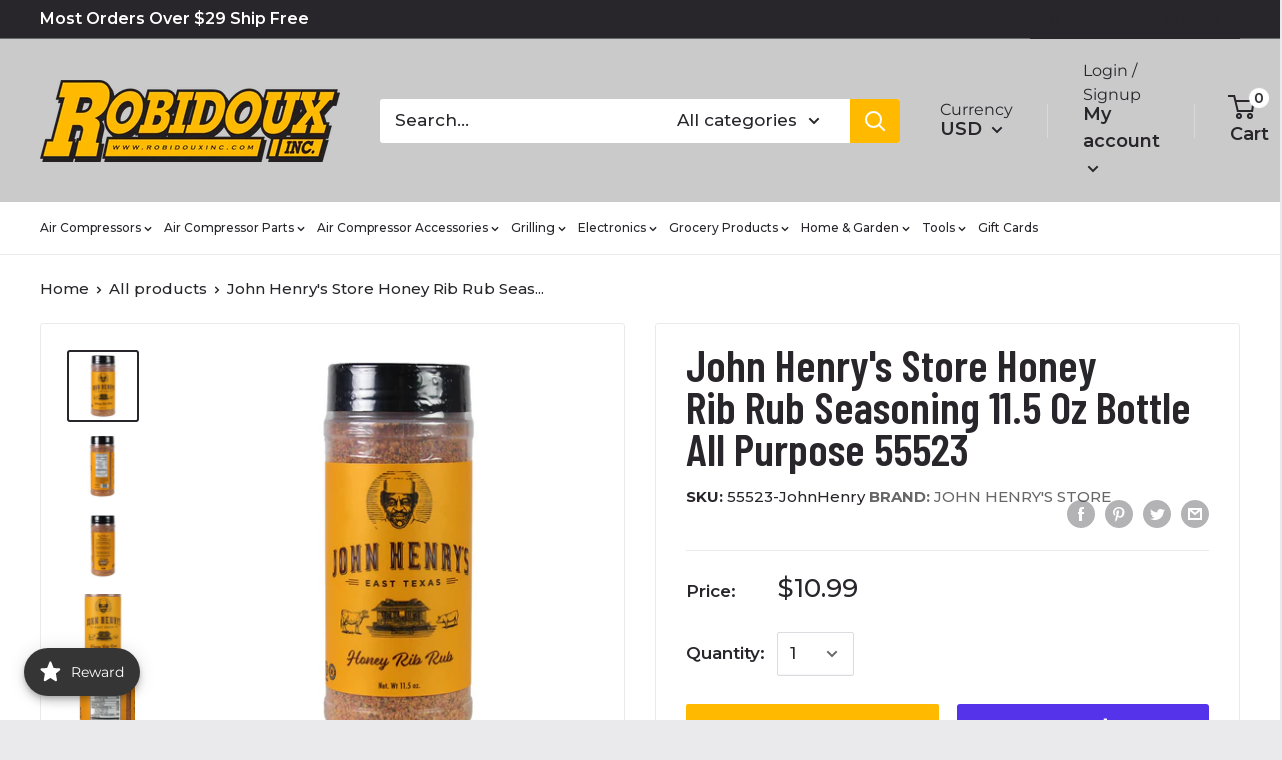

--- FILE ---
content_type: text/html; charset=utf-8
request_url: https://robidouxinc.com/products/john-henrys-store-honey-rib-rub-11-5-oz-bottle
body_size: 78369
content:
<!doctype html>

<html class="no-js" lang="en">
  <head>
 
<meta charset="utf-8"> 
    <meta http-equiv="X-UA-Compatible" content="IE=edge,chrome=1">
    <meta name="viewport" content="width=device-width, initial-scale=1.0, height=device-height, minimum-scale=1.0, maximum-scale=1.0">
    <meta name="theme-color" content="#28262b"><title>John Henry&#39;s Store Honey Rib Rub Seasoning 11.5 Oz Bottle All Purpose  &ndash; Robidoux Inc.
</title><meta name="description" content="John Henry&#39;s Store Honey Rib Rub Seasoning 11.5 Oz Bottle All Purpose 55523 John Henry&#39;s Honey Rib Rub Seasoning is by far one of the most versatile of his seasonings lineup. Enjoy this lively flavor and superb seasoning when cooking fish, chicken wings, vegetables, stir-fry dishes, and — of course — ribs! Its unique f"><link rel="canonical" href="https://robidouxinc.com/products/john-henrys-store-honey-rib-rub-11-5-oz-bottle"><link rel="shortcut icon" href="//robidouxinc.com/cdn/shop/files/Raster_Robidoux_Inc._Letterform_Logo_Dark_Gray_Yellow_32x32.png?v=1763062575" type="image/png"><link rel="preload" as="style" href="//robidouxinc.com/cdn/shop/t/71/assets/theme.scss.css?v=73568130058775084431768420578">

    <meta property="og:type" content="product">
  <meta property="og:title" content="John Henry&#39;s Store Honey Rib Rub Seasoning 11.5 Oz Bottle All Purpose 55523"><meta property="og:image" content="http://robidouxinc.com/cdn/shop/files/55523-johnhenry-1000-1_1024x.jpg?v=1728000219">
    <meta property="og:image:secure_url" content="https://robidouxinc.com/cdn/shop/files/55523-johnhenry-1000-1_1024x.jpg?v=1728000219"><meta property="og:image" content="http://robidouxinc.com/cdn/shop/files/55523-johnhenry-1000-2_1024x.jpg?v=1728000220">
    <meta property="og:image:secure_url" content="https://robidouxinc.com/cdn/shop/files/55523-johnhenry-1000-2_1024x.jpg?v=1728000220"><meta property="og:image" content="http://robidouxinc.com/cdn/shop/files/55523-johnhenry-1000-3_1024x.jpg?v=1728000220">
    <meta property="og:image:secure_url" content="https://robidouxinc.com/cdn/shop/files/55523-johnhenry-1000-3_1024x.jpg?v=1728000220"><meta property="product:price:amount" content="10.99">
  <meta property="product:price:currency" content="USD"><meta property="og:description" content="John Henry&#39;s Store Honey Rib Rub Seasoning 11.5 Oz Bottle All Purpose 55523 John Henry&#39;s Honey Rib Rub Seasoning is by far one of the most versatile of his seasonings lineup. Enjoy this lively flavor and superb seasoning when cooking fish, chicken wings, vegetables, stir-fry dishes, and — of course — ribs! Its unique f"><meta property="og:url" content="https://robidouxinc.com/products/john-henrys-store-honey-rib-rub-11-5-oz-bottle">
<meta property="og:site_name" content="Robidoux Inc."><meta name="twitter:card" content="summary"><meta name="twitter:title" content="John Henry's Store Honey Rib Rub Seasoning 11.5 Oz Bottle All Purpose 55523">
  <meta name="twitter:description" content="John Henry&#39;s Store Honey Rib Rub Seasoning 11.5 Oz Bottle All Purpose 55523 John Henry&#39;s Honey Rib Rub Seasoning is by far one of the most versatile of his seasonings lineup. Enjoy this lively flavor and superb seasoning when cooking fish, chicken wings, vegetables, stir-fry dishes, and — of course — ribs! Its unique flavor works with anything from the kitchen or grill and can be used before, during, or after preparation and cooking — to elevate the flavor and tastiness of whatever lands on the plate. John Henry is known nationally and internationally for his culinary expertise. In 1989, John was asked to personally handle the presidential inaugural dinner. While growing up in East Texas, John Henry has wonderful memories of summer picnics, county fairs, and great barbeque. East Texas flavor is what he had in mind when he created his">
  <meta name="twitter:image" content="https://robidouxinc.com/cdn/shop/files/55523-johnhenry-1000-1_600x600_crop_center.jpg?v=1728000219">
<link rel="preconnect" href="//fonts.shopifycdn.com">
    <link rel="dns-prefetch" href="//productreviews.shopifycdn.com">
    <link rel="dns-prefetch" href="//maps.googleapis.com">
    <link rel="dns-prefetch" href="//maps.gstatic.com">
     <link href="https://cdnjs.cloudflare.com/ajax/libs/slick-carousel/1.6.0/slick.min.css" rel="stylesheet" />
    <link href="https://cdnjs.cloudflare.com/ajax/libs/slick-carousel/1.6.0/slick-theme.min.css" rel="stylesheet" />

    <script>window.performance && window.performance.mark && window.performance.mark('shopify.content_for_header.start');</script><meta name="google-site-verification" content="jOQY_VgO3psoqnXbg-IQxZtkhSNp5t3CiHj8ndMafUs">
<meta id="shopify-digital-wallet" name="shopify-digital-wallet" content="/27349155945/digital_wallets/dialog">
<meta name="shopify-checkout-api-token" content="58e8f46b175e176e636d03df2a37dc3b">
<meta id="in-context-paypal-metadata" data-shop-id="27349155945" data-venmo-supported="false" data-environment="production" data-locale="en_US" data-paypal-v4="true" data-currency="USD">
<link rel="alternate" type="application/json+oembed" href="https://robidouxinc.com/products/john-henrys-store-honey-rib-rub-11-5-oz-bottle.oembed">
<script async="async" src="/checkouts/internal/preloads.js?locale=en-US"></script>
<link rel="preconnect" href="https://shop.app" crossorigin="anonymous">
<script async="async" src="https://shop.app/checkouts/internal/preloads.js?locale=en-US&shop_id=27349155945" crossorigin="anonymous"></script>
<script id="apple-pay-shop-capabilities" type="application/json">{"shopId":27349155945,"countryCode":"US","currencyCode":"USD","merchantCapabilities":["supports3DS"],"merchantId":"gid:\/\/shopify\/Shop\/27349155945","merchantName":"Robidoux Inc.","requiredBillingContactFields":["postalAddress","email","phone"],"requiredShippingContactFields":["postalAddress","email","phone"],"shippingType":"shipping","supportedNetworks":["visa","masterCard","amex","discover","elo","jcb"],"total":{"type":"pending","label":"Robidoux Inc.","amount":"1.00"},"shopifyPaymentsEnabled":true,"supportsSubscriptions":true}</script>
<script id="shopify-features" type="application/json">{"accessToken":"58e8f46b175e176e636d03df2a37dc3b","betas":["rich-media-storefront-analytics"],"domain":"robidouxinc.com","predictiveSearch":true,"shopId":27349155945,"locale":"en"}</script>
<script>var Shopify = Shopify || {};
Shopify.shop = "robidouxinc.myshopify.com";
Shopify.locale = "en";
Shopify.currency = {"active":"USD","rate":"1.0"};
Shopify.country = "US";
Shopify.theme = {"name":"Robidoux Theme 1\/14\/26","id":184720064829,"schema_name":"Warehouse","schema_version":"1.5.1","theme_store_id":871,"role":"main"};
Shopify.theme.handle = "null";
Shopify.theme.style = {"id":null,"handle":null};
Shopify.cdnHost = "robidouxinc.com/cdn";
Shopify.routes = Shopify.routes || {};
Shopify.routes.root = "/";</script>
<script type="module">!function(o){(o.Shopify=o.Shopify||{}).modules=!0}(window);</script>
<script>!function(o){function n(){var o=[];function n(){o.push(Array.prototype.slice.apply(arguments))}return n.q=o,n}var t=o.Shopify=o.Shopify||{};t.loadFeatures=n(),t.autoloadFeatures=n()}(window);</script>
<script>
  window.ShopifyPay = window.ShopifyPay || {};
  window.ShopifyPay.apiHost = "shop.app\/pay";
  window.ShopifyPay.redirectState = null;
</script>
<script id="shop-js-analytics" type="application/json">{"pageType":"product"}</script>
<script defer="defer" async type="module" src="//robidouxinc.com/cdn/shopifycloud/shop-js/modules/v2/client.init-shop-cart-sync_BT-GjEfc.en.esm.js"></script>
<script defer="defer" async type="module" src="//robidouxinc.com/cdn/shopifycloud/shop-js/modules/v2/chunk.common_D58fp_Oc.esm.js"></script>
<script defer="defer" async type="module" src="//robidouxinc.com/cdn/shopifycloud/shop-js/modules/v2/chunk.modal_xMitdFEc.esm.js"></script>
<script type="module">
  await import("//robidouxinc.com/cdn/shopifycloud/shop-js/modules/v2/client.init-shop-cart-sync_BT-GjEfc.en.esm.js");
await import("//robidouxinc.com/cdn/shopifycloud/shop-js/modules/v2/chunk.common_D58fp_Oc.esm.js");
await import("//robidouxinc.com/cdn/shopifycloud/shop-js/modules/v2/chunk.modal_xMitdFEc.esm.js");

  window.Shopify.SignInWithShop?.initShopCartSync?.({"fedCMEnabled":true,"windoidEnabled":true});

</script>
<script>
  window.Shopify = window.Shopify || {};
  if (!window.Shopify.featureAssets) window.Shopify.featureAssets = {};
  window.Shopify.featureAssets['shop-js'] = {"shop-cart-sync":["modules/v2/client.shop-cart-sync_DZOKe7Ll.en.esm.js","modules/v2/chunk.common_D58fp_Oc.esm.js","modules/v2/chunk.modal_xMitdFEc.esm.js"],"init-fed-cm":["modules/v2/client.init-fed-cm_B6oLuCjv.en.esm.js","modules/v2/chunk.common_D58fp_Oc.esm.js","modules/v2/chunk.modal_xMitdFEc.esm.js"],"shop-cash-offers":["modules/v2/client.shop-cash-offers_D2sdYoxE.en.esm.js","modules/v2/chunk.common_D58fp_Oc.esm.js","modules/v2/chunk.modal_xMitdFEc.esm.js"],"shop-login-button":["modules/v2/client.shop-login-button_QeVjl5Y3.en.esm.js","modules/v2/chunk.common_D58fp_Oc.esm.js","modules/v2/chunk.modal_xMitdFEc.esm.js"],"pay-button":["modules/v2/client.pay-button_DXTOsIq6.en.esm.js","modules/v2/chunk.common_D58fp_Oc.esm.js","modules/v2/chunk.modal_xMitdFEc.esm.js"],"shop-button":["modules/v2/client.shop-button_DQZHx9pm.en.esm.js","modules/v2/chunk.common_D58fp_Oc.esm.js","modules/v2/chunk.modal_xMitdFEc.esm.js"],"avatar":["modules/v2/client.avatar_BTnouDA3.en.esm.js"],"init-windoid":["modules/v2/client.init-windoid_CR1B-cfM.en.esm.js","modules/v2/chunk.common_D58fp_Oc.esm.js","modules/v2/chunk.modal_xMitdFEc.esm.js"],"init-shop-for-new-customer-accounts":["modules/v2/client.init-shop-for-new-customer-accounts_C_vY_xzh.en.esm.js","modules/v2/client.shop-login-button_QeVjl5Y3.en.esm.js","modules/v2/chunk.common_D58fp_Oc.esm.js","modules/v2/chunk.modal_xMitdFEc.esm.js"],"init-shop-email-lookup-coordinator":["modules/v2/client.init-shop-email-lookup-coordinator_BI7n9ZSv.en.esm.js","modules/v2/chunk.common_D58fp_Oc.esm.js","modules/v2/chunk.modal_xMitdFEc.esm.js"],"init-shop-cart-sync":["modules/v2/client.init-shop-cart-sync_BT-GjEfc.en.esm.js","modules/v2/chunk.common_D58fp_Oc.esm.js","modules/v2/chunk.modal_xMitdFEc.esm.js"],"shop-toast-manager":["modules/v2/client.shop-toast-manager_DiYdP3xc.en.esm.js","modules/v2/chunk.common_D58fp_Oc.esm.js","modules/v2/chunk.modal_xMitdFEc.esm.js"],"init-customer-accounts":["modules/v2/client.init-customer-accounts_D9ZNqS-Q.en.esm.js","modules/v2/client.shop-login-button_QeVjl5Y3.en.esm.js","modules/v2/chunk.common_D58fp_Oc.esm.js","modules/v2/chunk.modal_xMitdFEc.esm.js"],"init-customer-accounts-sign-up":["modules/v2/client.init-customer-accounts-sign-up_iGw4briv.en.esm.js","modules/v2/client.shop-login-button_QeVjl5Y3.en.esm.js","modules/v2/chunk.common_D58fp_Oc.esm.js","modules/v2/chunk.modal_xMitdFEc.esm.js"],"shop-follow-button":["modules/v2/client.shop-follow-button_CqMgW2wH.en.esm.js","modules/v2/chunk.common_D58fp_Oc.esm.js","modules/v2/chunk.modal_xMitdFEc.esm.js"],"checkout-modal":["modules/v2/client.checkout-modal_xHeaAweL.en.esm.js","modules/v2/chunk.common_D58fp_Oc.esm.js","modules/v2/chunk.modal_xMitdFEc.esm.js"],"shop-login":["modules/v2/client.shop-login_D91U-Q7h.en.esm.js","modules/v2/chunk.common_D58fp_Oc.esm.js","modules/v2/chunk.modal_xMitdFEc.esm.js"],"lead-capture":["modules/v2/client.lead-capture_BJmE1dJe.en.esm.js","modules/v2/chunk.common_D58fp_Oc.esm.js","modules/v2/chunk.modal_xMitdFEc.esm.js"],"payment-terms":["modules/v2/client.payment-terms_Ci9AEqFq.en.esm.js","modules/v2/chunk.common_D58fp_Oc.esm.js","modules/v2/chunk.modal_xMitdFEc.esm.js"]};
</script>
<script>(function() {
  var isLoaded = false;
  function asyncLoad() {
    if (isLoaded) return;
    isLoaded = true;
    var urls = ["https:\/\/static.dla.group\/dm-timer.js?shop=robidouxinc.myshopify.com","https:\/\/cdn.shopify.com\/s\/files\/1\/0273\/4915\/5945\/t\/36\/assets\/VY2S7XxtlJUcpbiV.js?v=1699639230\u0026shopId=314380\u0026shop=robidouxinc.myshopify.com","\/\/cdn.slicktext.com\/scripts\/stag.min.js?ut=fc628e59194cc9793255e7623b71491e\u0026shop=robidouxinc.myshopify.com","https:\/\/searchanise-ef84.kxcdn.com\/widgets\/shopify\/init.js?a=4p6d8q2e3c\u0026shop=robidouxinc.myshopify.com","\/\/cdn.shopify.com\/proxy\/c1ce5927f9c712f95f12d388ad87bf3f0284668a2b18aa286750183f6958a86d\/aiodstag.cirkleinc.com\/?shop=robidouxinc.myshopify.com\u0026sp-cache-control=cHVibGljLCBtYXgtYWdlPTkwMA"];
    for (var i = 0; i < urls.length; i++) {
      var s = document.createElement('script');
      s.type = 'text/javascript';
      s.async = true;
      s.src = urls[i];
      var x = document.getElementsByTagName('script')[0];
      x.parentNode.insertBefore(s, x);
    }
  };
  if(window.attachEvent) {
    window.attachEvent('onload', asyncLoad);
  } else {
    window.addEventListener('load', asyncLoad, false);
  }
})();</script>
<script id="__st">var __st={"a":27349155945,"offset":-21600,"reqid":"69ef6645-7ecb-477a-b0a4-0bca8aaa3304-1769070459","pageurl":"robidouxinc.com\/products\/john-henrys-store-honey-rib-rub-11-5-oz-bottle","u":"4c2ed1e54af2","p":"product","rtyp":"product","rid":4846244036713};</script>
<script>window.ShopifyPaypalV4VisibilityTracking = true;</script>
<script id="captcha-bootstrap">!function(){'use strict';const t='contact',e='account',n='new_comment',o=[[t,t],['blogs',n],['comments',n],[t,'customer']],c=[[e,'customer_login'],[e,'guest_login'],[e,'recover_customer_password'],[e,'create_customer']],r=t=>t.map((([t,e])=>`form[action*='/${t}']:not([data-nocaptcha='true']) input[name='form_type'][value='${e}']`)).join(','),a=t=>()=>t?[...document.querySelectorAll(t)].map((t=>t.form)):[];function s(){const t=[...o],e=r(t);return a(e)}const i='password',u='form_key',d=['recaptcha-v3-token','g-recaptcha-response','h-captcha-response',i],f=()=>{try{return window.sessionStorage}catch{return}},m='__shopify_v',_=t=>t.elements[u];function p(t,e,n=!1){try{const o=window.sessionStorage,c=JSON.parse(o.getItem(e)),{data:r}=function(t){const{data:e,action:n}=t;return t[m]||n?{data:e,action:n}:{data:t,action:n}}(c);for(const[e,n]of Object.entries(r))t.elements[e]&&(t.elements[e].value=n);n&&o.removeItem(e)}catch(o){console.error('form repopulation failed',{error:o})}}const l='form_type',E='cptcha';function T(t){t.dataset[E]=!0}const w=window,h=w.document,L='Shopify',v='ce_forms',y='captcha';let A=!1;((t,e)=>{const n=(g='f06e6c50-85a8-45c8-87d0-21a2b65856fe',I='https://cdn.shopify.com/shopifycloud/storefront-forms-hcaptcha/ce_storefront_forms_captcha_hcaptcha.v1.5.2.iife.js',D={infoText:'Protected by hCaptcha',privacyText:'Privacy',termsText:'Terms'},(t,e,n)=>{const o=w[L][v],c=o.bindForm;if(c)return c(t,g,e,D).then(n);var r;o.q.push([[t,g,e,D],n]),r=I,A||(h.body.append(Object.assign(h.createElement('script'),{id:'captcha-provider',async:!0,src:r})),A=!0)});var g,I,D;w[L]=w[L]||{},w[L][v]=w[L][v]||{},w[L][v].q=[],w[L][y]=w[L][y]||{},w[L][y].protect=function(t,e){n(t,void 0,e),T(t)},Object.freeze(w[L][y]),function(t,e,n,w,h,L){const[v,y,A,g]=function(t,e,n){const i=e?o:[],u=t?c:[],d=[...i,...u],f=r(d),m=r(i),_=r(d.filter((([t,e])=>n.includes(e))));return[a(f),a(m),a(_),s()]}(w,h,L),I=t=>{const e=t.target;return e instanceof HTMLFormElement?e:e&&e.form},D=t=>v().includes(t);t.addEventListener('submit',(t=>{const e=I(t);if(!e)return;const n=D(e)&&!e.dataset.hcaptchaBound&&!e.dataset.recaptchaBound,o=_(e),c=g().includes(e)&&(!o||!o.value);(n||c)&&t.preventDefault(),c&&!n&&(function(t){try{if(!f())return;!function(t){const e=f();if(!e)return;const n=_(t);if(!n)return;const o=n.value;o&&e.removeItem(o)}(t);const e=Array.from(Array(32),(()=>Math.random().toString(36)[2])).join('');!function(t,e){_(t)||t.append(Object.assign(document.createElement('input'),{type:'hidden',name:u})),t.elements[u].value=e}(t,e),function(t,e){const n=f();if(!n)return;const o=[...t.querySelectorAll(`input[type='${i}']`)].map((({name:t})=>t)),c=[...d,...o],r={};for(const[a,s]of new FormData(t).entries())c.includes(a)||(r[a]=s);n.setItem(e,JSON.stringify({[m]:1,action:t.action,data:r}))}(t,e)}catch(e){console.error('failed to persist form',e)}}(e),e.submit())}));const S=(t,e)=>{t&&!t.dataset[E]&&(n(t,e.some((e=>e===t))),T(t))};for(const o of['focusin','change'])t.addEventListener(o,(t=>{const e=I(t);D(e)&&S(e,y())}));const B=e.get('form_key'),M=e.get(l),P=B&&M;t.addEventListener('DOMContentLoaded',(()=>{const t=y();if(P)for(const e of t)e.elements[l].value===M&&p(e,B);[...new Set([...A(),...v().filter((t=>'true'===t.dataset.shopifyCaptcha))])].forEach((e=>S(e,t)))}))}(h,new URLSearchParams(w.location.search),n,t,e,['guest_login'])})(!0,!0)}();</script>
<script integrity="sha256-4kQ18oKyAcykRKYeNunJcIwy7WH5gtpwJnB7kiuLZ1E=" data-source-attribution="shopify.loadfeatures" defer="defer" src="//robidouxinc.com/cdn/shopifycloud/storefront/assets/storefront/load_feature-a0a9edcb.js" crossorigin="anonymous"></script>
<script crossorigin="anonymous" defer="defer" src="//robidouxinc.com/cdn/shopifycloud/storefront/assets/shopify_pay/storefront-65b4c6d7.js?v=20250812"></script>
<script data-source-attribution="shopify.dynamic_checkout.dynamic.init">var Shopify=Shopify||{};Shopify.PaymentButton=Shopify.PaymentButton||{isStorefrontPortableWallets:!0,init:function(){window.Shopify.PaymentButton.init=function(){};var t=document.createElement("script");t.src="https://robidouxinc.com/cdn/shopifycloud/portable-wallets/latest/portable-wallets.en.js",t.type="module",document.head.appendChild(t)}};
</script>
<script data-source-attribution="shopify.dynamic_checkout.buyer_consent">
  function portableWalletsHideBuyerConsent(e){var t=document.getElementById("shopify-buyer-consent"),n=document.getElementById("shopify-subscription-policy-button");t&&n&&(t.classList.add("hidden"),t.setAttribute("aria-hidden","true"),n.removeEventListener("click",e))}function portableWalletsShowBuyerConsent(e){var t=document.getElementById("shopify-buyer-consent"),n=document.getElementById("shopify-subscription-policy-button");t&&n&&(t.classList.remove("hidden"),t.removeAttribute("aria-hidden"),n.addEventListener("click",e))}window.Shopify?.PaymentButton&&(window.Shopify.PaymentButton.hideBuyerConsent=portableWalletsHideBuyerConsent,window.Shopify.PaymentButton.showBuyerConsent=portableWalletsShowBuyerConsent);
</script>
<script>
  function portableWalletsCleanup(e){e&&e.src&&console.error("Failed to load portable wallets script "+e.src);var t=document.querySelectorAll("shopify-accelerated-checkout .shopify-payment-button__skeleton, shopify-accelerated-checkout-cart .wallet-cart-button__skeleton"),e=document.getElementById("shopify-buyer-consent");for(let e=0;e<t.length;e++)t[e].remove();e&&e.remove()}function portableWalletsNotLoadedAsModule(e){e instanceof ErrorEvent&&"string"==typeof e.message&&e.message.includes("import.meta")&&"string"==typeof e.filename&&e.filename.includes("portable-wallets")&&(window.removeEventListener("error",portableWalletsNotLoadedAsModule),window.Shopify.PaymentButton.failedToLoad=e,"loading"===document.readyState?document.addEventListener("DOMContentLoaded",window.Shopify.PaymentButton.init):window.Shopify.PaymentButton.init())}window.addEventListener("error",portableWalletsNotLoadedAsModule);
</script>

<script type="module" src="https://robidouxinc.com/cdn/shopifycloud/portable-wallets/latest/portable-wallets.en.js" onError="portableWalletsCleanup(this)" crossorigin="anonymous"></script>
<script nomodule>
  document.addEventListener("DOMContentLoaded", portableWalletsCleanup);
</script>

<link id="shopify-accelerated-checkout-styles" rel="stylesheet" media="screen" href="https://robidouxinc.com/cdn/shopifycloud/portable-wallets/latest/accelerated-checkout-backwards-compat.css" crossorigin="anonymous">
<style id="shopify-accelerated-checkout-cart">
        #shopify-buyer-consent {
  margin-top: 1em;
  display: inline-block;
  width: 100%;
}

#shopify-buyer-consent.hidden {
  display: none;
}

#shopify-subscription-policy-button {
  background: none;
  border: none;
  padding: 0;
  text-decoration: underline;
  font-size: inherit;
  cursor: pointer;
}

#shopify-subscription-policy-button::before {
  box-shadow: none;
}

      </style>

<script>window.performance && window.performance.mark && window.performance.mark('shopify.content_for_header.end');</script><script id="shop-promise-product" type="application/json">
  {
    "productId": "4846244036713",
    "variantId": "32984420810857"
  }
</script>
<script id="shop-promise-features" type="application/json">
  {
    "supportedPromiseBrands": ["shop_promise"],
    "f_b9ba94d16a7d18ccd91d68be01e37df6": false,
    "f_85e460659f2e1fdd04f763b1587427a4": false
  }
</script>
<script fetchpriority="high" defer="defer" src="https://robidouxinc.com/cdn/shopifycloud/shop-promise-pdp/prod/shop_promise_pdp.js?v=1" data-source-attribution="shopify.shop-promise-pdp" crossorigin="anonymous"></script>


    
  <script type="application/ld+json">
  {
    "@context": "http://schema.org",
    "@type": "Product",
    "offers": [{
          "@type": "Offer",
          "name": "Default Title",
          "availability":"https://schema.org/InStock",
          "price": "10.99",
          "priceCurrency": "USD",
          "priceValidUntil": "2026-02-01","sku": "55523-JohnHenry","url": "/products/john-henrys-store-honey-rib-rub-11-5-oz-bottle/products/john-henrys-store-honey-rib-rub-11-5-oz-bottle?variant=32984420810857"
        }
],
      "gtin12": "097487555239",
      "productId": "097487555239",

    "brand": {
      "name": "John Henry's Store"
    },
    "name": "John Henry's Store Honey Rib Rub Seasoning 11.5 Oz Bottle All Purpose 55523",
    "description": "John Henry's Store Honey Rib Rub Seasoning 11.5 Oz Bottle All Purpose 55523\nJohn Henry's Honey Rib Rub Seasoning is by far one of the most versatile of his seasonings lineup. Enjoy this lively flavor and superb seasoning when cooking fish, chicken wings, vegetables, stir-fry dishes, and — of course — ribs! Its unique flavor works with anything from the kitchen or grill and can be used before, during, or after preparation and cooking — to elevate the flavor and tastiness of whatever lands on the plate. John Henry is known nationally and internationally for his culinary expertise. In 1989, John was asked to personally handle the presidential inaugural dinner. While growing up in East Texas, John Henry has wonderful memories of summer picnics, county fairs, and great barbeque. East Texas flavor is what he had in mind when he created his award-winning barbeque sauces, spices, and rubs — and now these loved and famous flavors can be yours. Enjoy!\nFeatures\n• 11.5 ounces of delicious and flavorful Honey Rib Rub Seasoning• Crafted by internationally known culinary and BBQ Master, John Henry• Adds incredible flavor to anything, and is extra ideal for ribs• Can be used before, during, or after preparation and cooking• Proudly made in the USA",
    "category": "Grilling\/Cooking",
    "url": "/products/john-henrys-store-honey-rib-rub-11-5-oz-bottle/products/john-henrys-store-honey-rib-rub-11-5-oz-bottle",
    "sku": "55523-JohnHenry",
    "image": {
      "@type": "ImageObject",
      "url": "https://robidouxinc.com/cdn/shop/files/55523-johnhenry-1000-1_1024x.jpg?v=1728000219",
      "image": "https://robidouxinc.com/cdn/shop/files/55523-johnhenry-1000-1_1024x.jpg?v=1728000219",
      "name": "John Henry's Store Honey Rib Rub Seasoning 11.5 Oz Bottle All Purpose 55523",
      "width": "1024",
      "height": "1024"
    }
  }
  </script>


    <script>
      // This allows to expose several variables to the global scope, to be used in scripts
      window.theme = {
        template: "product",
        localeRootUrl: '',
        shopCurrency: "USD",
        cartCount: 0,
        customerId: null,
        moneyFormat: "${{amount}}",
        moneyWithCurrencyFormat: "${{amount}} USD",
        useNativeMultiCurrency: true,
        currencyConversionEnabled: false,
        currencyConversionMoneyFormat: "money_format",
        currencyConversionRoundAmounts: false,
        showDiscount: true,
        discountMode: "saving",
        searchMode: "product",
        cartType: "drawer"
      };

      window.languages = {
        collectionOnSaleLabel: "Save {{savings}}",
        productFormUnavailable: "Unavailable",
        productFormAddToCart: "Add to cart",
        productFormSoldOut: "Sold out",
        shippingEstimatorNoResults: "No shipping could be found for your address.",
        shippingEstimatorOneResult: "There is one shipping rate for your address:",
        shippingEstimatorMultipleResults: "There are {{count}} shipping rates for your address:",
        shippingEstimatorErrors: "There are some errors:"
      };

      window.lazySizesConfig = {
        loadHidden: false,
        hFac: 0.8,
        expFactor: 3,
        customMedia: {
          '--phone': '(max-width: 640px)',
          '--tablet': '(min-width: 641px) and (max-width: 1023px)',
          '--lap': '(min-width: 1024px)'
        }
      };

      document.documentElement.className = document.documentElement.className.replace('no-js', 'js');

      // This code is done to force reload the page when the back button is hit (which allows to fix stale data on cart, for instance)
      if (performance.navigation.type === 2) {
        location.reload(true);
      }
    </script>

    <script src="//robidouxinc.com/cdn/shop/t/71/assets/lazysizes.min.js?v=38423348123636194381768416279" async></script>

    
    <script src="https://ajax.googleapis.com/ajax/libs/jquery/1.12.3/jquery.min.js"></script>
    <script src="https://cdnjs.cloudflare.com/ajax/libs/slick-carousel/1.6.0/slick.min.js"></script><script src="//polyfill-fastly.net/v3/polyfill.min.js?unknown=polyfill&features=fetch,Element.prototype.closest,Element.prototype.matches,Element.prototype.remove,Element.prototype.classList,Array.prototype.includes,Array.prototype.fill,String.prototype.includes,String.prototype.padStart,Object.assign,CustomEvent,Intl,URL,DOMTokenList,IntersectionObserver,IntersectionObserverEntry" defer></script>
    <script src="//robidouxinc.com/cdn/shop/t/71/assets/libs.min.js?v=36629197183099365621768416279" defer></script>
    <script src="//robidouxinc.com/cdn/shop/t/71/assets/theme.min.js?v=92469659231118044011768416279" defer></script>
    <script src="//robidouxinc.com/cdn/shop/t/71/assets/custom.js?v=90373254691674712701768416279" defer></script>

    <link rel="stylesheet" href="//robidouxinc.com/cdn/shop/t/71/assets/theme.scss.css?v=73568130058775084431768420578">
    
          
    
    

    

    

  <script>
    if (typeof window.csapps === 'undefined') {
        
        
        window.csapps = {
            shop_slug: "robidouxinc",
            store_id: "robidouxinc.myshopify.com",
            store_domain: "robidouxinc.com",
            money_format: "${{amount}}",
            cart: null,
            product: null,
            product_collections: null,
            product_variants: null,
            is_volume_discount: null,
            is_bundle_discount: null,
            bundle_class: '.aiod-bundle-discount-wrap',
            product_id: null,
            page_type: null,
            vd_url: 'https://aiod.cirkleinc.com',
            proxy_version: 'aiodPro',
            customer: null,
            currency_symbol: "$",
            currency_code: 'USD',
            aiod_root_url: '',
            call_by_dev: '',
            aiod_lang_code: 'en',
        }
        window.csapps.page_type = "index";
        
        
        window.csapps.cart = {"note":null,"attributes":{},"original_total_price":0,"total_price":0,"total_discount":0,"total_weight":0.0,"item_count":0,"items":[],"requires_shipping":false,"currency":"USD","items_subtotal_price":0,"cart_level_discount_applications":[],"checkout_charge_amount":0}
        if (typeof window.csapps.cart.items == "object") {
            for (var i = 0; i < window.csapps.cart.items.length; i++) {
                ["sku", "grams", "vendor", "url", "image", "handle", "requires_shipping", "product_type", "product_description"].map(function (a) {
                    delete window.csapps.cart.items[i][a]
                })
            }
        }
        window.csapps.cart_collections = {}
        

        
window.csapps.page_type = "product"
        window.csapps.product_id = "4846244036713";
        window.csapps.product = {"id":4846244036713,"title":"John Henry's Store Honey Rib Rub Seasoning 11.5 Oz Bottle All Purpose 55523","handle":"john-henrys-store-honey-rib-rub-11-5-oz-bottle","description":"\u003cp style=\"text-align: center;\"\u003e\u003cstrong\u003eJohn Henry's Store Honey Rib\u003cspan\u003e Rub Seasoning 11.5 Oz Bottle All Purpose 55523\u003c\/span\u003e\u003c\/strong\u003e\u003c\/p\u003e\n\u003cp style=\"text-align: center;\"\u003eJohn Henry's Honey Rib Rub Seasoning is by far one of the most versatile of his seasonings lineup. Enjoy this lively flavor and superb seasoning when cooking fish, chicken wings, vegetables, stir-fry dishes, and — of course — ribs! Its unique flavor works with anything from the kitchen or grill and can be used before, during, or after preparation and cooking — to elevate the flavor and tastiness of whatever lands on the plate. John Henry is known nationally and internationally for his culinary expertise. In 1989, John was asked to personally handle the presidential inaugural dinner. While growing up in East Texas, John Henry has wonderful memories of summer picnics, county fairs, and great barbeque. East Texas flavor is what he had in mind when he created his award-winning barbeque sauces, spices, and rubs — and now these loved and famous flavors can be yours. Enjoy!\u003c\/p\u003e\n\u003cp style=\"text-align: center;\"\u003e\u003cstrong\u003eFeatures\u003c\/strong\u003e\u003c\/p\u003e\n\u003cp style=\"text-align: center;\"\u003e• 11.5 ounces of delicious and flavorful Honey Rib Rub Seasoning\u003cbr\u003e• Crafted by internationally known culinary and BBQ Master, John Henry\u003cbr\u003e• Adds incredible flavor to anything, and is extra ideal for ribs\u003cbr\u003e• Can be used before, during, or after preparation and cooking\u003cbr\u003e• Proudly made in the USA\u003c\/p\u003e","published_at":"2020-12-03T20:17:49-06:00","created_at":"2020-12-03T20:17:48-06:00","vendor":"John Henry's Store","type":"Grilling\/Cooking","tags":["11 oz","AD2022","For Ribs","For Seafood","For Veggies","For Wings","Spices"],"price":1099,"price_min":1099,"price_max":1099,"available":true,"price_varies":false,"compare_at_price":null,"compare_at_price_min":0,"compare_at_price_max":0,"compare_at_price_varies":false,"variants":[{"id":32984420810857,"title":"Default Title","option1":"Default Title","option2":null,"option3":null,"sku":"55523-JohnHenry","requires_shipping":true,"taxable":false,"featured_image":{"id":49568327532861,"product_id":4846244036713,"position":1,"created_at":"2024-10-03T19:03:38-05:00","updated_at":"2024-10-03T19:03:39-05:00","alt":null,"width":1000,"height":1000,"src":"\/\/robidouxinc.com\/cdn\/shop\/files\/55523-johnhenry-1000-1.jpg?v=1728000219","variant_ids":[32984420810857]},"available":true,"name":"John Henry's Store Honey Rib Rub Seasoning 11.5 Oz Bottle All Purpose 55523","public_title":null,"options":["Default Title"],"price":1099,"weight":408,"compare_at_price":null,"inventory_management":"shopify","barcode":"097487555239","featured_media":{"alt":null,"id":40918867444029,"position":1,"preview_image":{"aspect_ratio":1.0,"height":1000,"width":1000,"src":"\/\/robidouxinc.com\/cdn\/shop\/files\/55523-johnhenry-1000-1.jpg?v=1728000219"}},"requires_selling_plan":false,"selling_plan_allocations":[]}],"images":["\/\/robidouxinc.com\/cdn\/shop\/files\/55523-johnhenry-1000-1.jpg?v=1728000219","\/\/robidouxinc.com\/cdn\/shop\/files\/55523-johnhenry-1000-2.jpg?v=1728000220","\/\/robidouxinc.com\/cdn\/shop\/files\/55523-johnhenry-1000-3.jpg?v=1728000220","\/\/robidouxinc.com\/cdn\/shop\/files\/55523-johnhenry-1000-4.jpg?v=1728000221","\/\/robidouxinc.com\/cdn\/shop\/files\/55523-johnhenry-1000-5.jpg?v=1728000222","\/\/robidouxinc.com\/cdn\/shop\/files\/55523-johnhenry-1000-6.jpg?v=1728000223","\/\/robidouxinc.com\/cdn\/shop\/files\/55523-johnhenry-1000-7.jpg?v=1728000223"],"featured_image":"\/\/robidouxinc.com\/cdn\/shop\/files\/55523-johnhenry-1000-1.jpg?v=1728000219","options":["Title"],"media":[{"alt":null,"id":40918867444029,"position":1,"preview_image":{"aspect_ratio":1.0,"height":1000,"width":1000,"src":"\/\/robidouxinc.com\/cdn\/shop\/files\/55523-johnhenry-1000-1.jpg?v=1728000219"},"aspect_ratio":1.0,"height":1000,"media_type":"image","src":"\/\/robidouxinc.com\/cdn\/shop\/files\/55523-johnhenry-1000-1.jpg?v=1728000219","width":1000},{"alt":null,"id":40918867607869,"position":2,"preview_image":{"aspect_ratio":1.0,"height":1000,"width":1000,"src":"\/\/robidouxinc.com\/cdn\/shop\/files\/55523-johnhenry-1000-2.jpg?v=1728000220"},"aspect_ratio":1.0,"height":1000,"media_type":"image","src":"\/\/robidouxinc.com\/cdn\/shop\/files\/55523-johnhenry-1000-2.jpg?v=1728000220","width":1000},{"alt":null,"id":40918867673405,"position":3,"preview_image":{"aspect_ratio":1.0,"height":1000,"width":1000,"src":"\/\/robidouxinc.com\/cdn\/shop\/files\/55523-johnhenry-1000-3.jpg?v=1728000220"},"aspect_ratio":1.0,"height":1000,"media_type":"image","src":"\/\/robidouxinc.com\/cdn\/shop\/files\/55523-johnhenry-1000-3.jpg?v=1728000220","width":1000},{"alt":null,"id":40918867968317,"position":4,"preview_image":{"aspect_ratio":1.0,"height":1000,"width":1000,"src":"\/\/robidouxinc.com\/cdn\/shop\/files\/55523-johnhenry-1000-4.jpg?v=1728000221"},"aspect_ratio":1.0,"height":1000,"media_type":"image","src":"\/\/robidouxinc.com\/cdn\/shop\/files\/55523-johnhenry-1000-4.jpg?v=1728000221","width":1000},{"alt":null,"id":40918868033853,"position":5,"preview_image":{"aspect_ratio":1.0,"height":1000,"width":1000,"src":"\/\/robidouxinc.com\/cdn\/shop\/files\/55523-johnhenry-1000-5.jpg?v=1728000222"},"aspect_ratio":1.0,"height":1000,"media_type":"image","src":"\/\/robidouxinc.com\/cdn\/shop\/files\/55523-johnhenry-1000-5.jpg?v=1728000222","width":1000},{"alt":null,"id":40918868230461,"position":6,"preview_image":{"aspect_ratio":1.0,"height":1000,"width":1000,"src":"\/\/robidouxinc.com\/cdn\/shop\/files\/55523-johnhenry-1000-6.jpg?v=1728000223"},"aspect_ratio":1.0,"height":1000,"media_type":"image","src":"\/\/robidouxinc.com\/cdn\/shop\/files\/55523-johnhenry-1000-6.jpg?v=1728000223","width":1000},{"alt":null,"id":40918868328765,"position":7,"preview_image":{"aspect_ratio":1.0,"height":1000,"width":1000,"src":"\/\/robidouxinc.com\/cdn\/shop\/files\/55523-johnhenry-1000-7.jpg?v=1728000223"},"aspect_ratio":1.0,"height":1000,"media_type":"image","src":"\/\/robidouxinc.com\/cdn\/shop\/files\/55523-johnhenry-1000-7.jpg?v=1728000223","width":1000}],"requires_selling_plan":false,"selling_plan_groups":[],"content":"\u003cp style=\"text-align: center;\"\u003e\u003cstrong\u003eJohn Henry's Store Honey Rib\u003cspan\u003e Rub Seasoning 11.5 Oz Bottle All Purpose 55523\u003c\/span\u003e\u003c\/strong\u003e\u003c\/p\u003e\n\u003cp style=\"text-align: center;\"\u003eJohn Henry's Honey Rib Rub Seasoning is by far one of the most versatile of his seasonings lineup. Enjoy this lively flavor and superb seasoning when cooking fish, chicken wings, vegetables, stir-fry dishes, and — of course — ribs! Its unique flavor works with anything from the kitchen or grill and can be used before, during, or after preparation and cooking — to elevate the flavor and tastiness of whatever lands on the plate. John Henry is known nationally and internationally for his culinary expertise. In 1989, John was asked to personally handle the presidential inaugural dinner. While growing up in East Texas, John Henry has wonderful memories of summer picnics, county fairs, and great barbeque. East Texas flavor is what he had in mind when he created his award-winning barbeque sauces, spices, and rubs — and now these loved and famous flavors can be yours. Enjoy!\u003c\/p\u003e\n\u003cp style=\"text-align: center;\"\u003e\u003cstrong\u003eFeatures\u003c\/strong\u003e\u003c\/p\u003e\n\u003cp style=\"text-align: center;\"\u003e• 11.5 ounces of delicious and flavorful Honey Rib Rub Seasoning\u003cbr\u003e• Crafted by internationally known culinary and BBQ Master, John Henry\u003cbr\u003e• Adds incredible flavor to anything, and is extra ideal for ribs\u003cbr\u003e• Can be used before, during, or after preparation and cooking\u003cbr\u003e• Proudly made in the USA\u003c\/p\u003e"}

            window.csapps.product_collection = []
        
        window.csapps.product_collection.push(484229873981)
        
        window.csapps.product_collection.push(170463723625)
        
        window.csapps.product_collection.push(493180518717)
        
        window.csapps.product_collection.push(150919512169)
        
        window.csapps.product_collection.push(157556441193)
        
        window.csapps.product_collection.push(428690080061)
        

        window.csapps.product_variant = []
        
        window.csapps.product_variant.push(32984420810857)
        

        window.csapps.product_collections = window.csapps.product_collection.toString();
        window.csapps.product_variants = window.csapps.product_variant.toString();
        

        
        
        window.csapps.collection_id = "00000000";
        

        window.csapps.settings = {"installation":{"type":"9","type_text":"Installation","setting":{"installation_setting":"mapping","mapping_class_setting":{"cart_subtotal":null,"cart_form_outlet":null,"cart_line_item_outer":null,"cart_product_item_price":null,"cart_product_line_item_total":null,"cart_display_the_summery_on_line_item":null,"display_volume_message_on_cart_line_item":null}}},"discount":{"type":"4","type_text":"Discount","setting":{"apply_multiple_discount":"no","multi_currency":"percentage_based","apply_discount":"draft_order","apply_discount_on":"cart_level","discount_code_prefix":"CSAIOD","offer_title":"DISCOUNT_OFFERS","bogo_buys":"yes","bogo_buys_count_in_other":"yes","free_shipping_text":"Free_Shipping","discount_code_box":"disable","show_bogo_popup_first_time_only":"yes","show_free_gift_popup_first_time_only":"yes","discount_code_auto_apply_on_refresh":"yes","bogo_auto_add_to_cart":"no","free_gift_auto_add_to_cart":"no","apply_multiple_code":"no","enable_shopify_discount_code":"no","add_order_tag":"yes","discount_code_life":"1","sales_channel":"both","customer_group_condition":"OR","customer_tag_condition":"OR","draft_invoice_from_email":"","draft_invoice_subject":"","disable_wholesale_price":"yes","count_gift_cart_product":"yes","invoice_url_recheck":"no","free_gift_threshold_check":"before_other_discount_apply","count_total_for_shipzip":"no","allow_shopify_discount_code_at_checkout":"no","support_market_pro":"disable","allow_shopify_automatic_discount":"no","post_purchase_limit_check":"no","pos_delay_time":"0.5","pos_logs":"no","draft_order_call_on_cart_load":"no","draft_order_fixed_amount_calculation":"fix"}},"custom-css-js":{"type":"10","type_text":"Custom CSS\/JS","setting":{"custom_js":"","custom_css":""}},"general":{"type":"0","type_text":"General","setting":{"messages":{"no_thanks":"No Thanks","save_price":"You Save:","subtotal":"Subtotal"},"upsell":{"sticky_opener":"enable","upsell_icon_position":"bottom_right","upsell_free_gift_options":"show_add_to_cart","upsell_icon_text_color":"#FFFFFF","upsell_icon_background_color":"#008060","upsell_icon_text_background_color":"#008060","upsell_free_shipping_bar_color":"#008060"},"cart_drawer":{"sticky_opener":"disable","background_color":"#FFFFFF","icon_position":"bottom_left","icon_text_color":"#FFFFFF","icon_background_color":"#008060","upsell_button_on_cart_page":"enable","upsell_button_text":"Special Offer"},"title":{"font_style":"inherit","font_size":"24","font_color":"#008060"},"product_name":{"font_style":"inherit","font_size":"16","font_color":"#000000"},"price":{"font_style":"inherit","font_size":"16","font_color":"#000000"},"total_amount":{"font_style":"inherit","font_size":"16","font_color":"#000000"},"plus_sign":{"font_style":"inherit","font_size":"16","font_color":"#EFEFEF","background_color":"#008060"},"button_text":{"font_style":"inherit","font_size":"16","font_color":"#FFFFFF"},"button_box":{"background_color":"#000000","border_width":"1","border_type":"Solid","border_color":"#008060"},"product_box":{"background_color":"#FFFFFF","border_width":"1","border_type":"Solid","border_color":"#EDEEEF"},"top_bar":{"background_color":"#EFEFEF","close_icon_color":"#000000","font_style":"normal","font_size":"14","font_color":"#000000"},"popup_close_icon":{"background_color":"#008060","close_icon_color":"#EFEFEF"},"cart_page":{"line_item_text_color":"#FF0000","cart_total_discount_text_color":"#000000"}}},"language":{"type":"1","type_text":"Language","setting":{"bundle_settings":{"total_price":"Total Price","quantity":"QTY","not_available":"{{title}} is not available","save":"Save","load_more":"Load More"},"free_gift_settings":{"initial_message":"Spend {{amount}} more to claim your free gifts","cart_show_gift_button":"Show Free Gift","add_to_cart_button_text":"Add to cart","sold_out_button_text":"Sold out"},"volume_settings":{"buy_more_save_more":"Buy More, Save More!","discount":"Discount","minimum_quantity":"Min QTY","maximum_quantity":"Max QTY","minimum_quantity_before":"Buy","maximum_quantity_after":"+","offer_text":"Off","get_a_text":"Get each product for","required_quantity_msg":"Add {{quantity}} more for {{discount}}.","required_purchased_amount_msg":"Spend {{amount}} to get offer."},"wholesale_settings":{"minimum_quantity_message":"Offer {{offer}} is available. Purchase minimum of {{amount}} to get {{discount}} off."},"bogo_settings":{"initial_message":"Buy products and get discount on products","progress_message":"You are eligible to get bogo product.","store_collection_message":"This offer is valid for collection","cart_show_bogo_button":"Show Bogo","add_to_cart_button_text":"Add to cart","sold_out_button_text":"Sold out"},"general_settings":{"initial_message":"Spend {{amount}} more and get {{discount}} off!"},"post_purchase":{"save_text":"Save","off_text":"Off","pay_now_btn":"Pay Now","decline_btn":"Decline","quantity":"Quantity","total":"Total","subtotal":"Subtotal","discount":"Discount","shipping":"Shipping","taxes":"Taxes","free":"Free","min_qty_msg":"Quantity should not lower than {{min}}!","max_qty_msg":"Quantity should not greater than {{max}}!"},"discount_code":{"placeholder_msg":"Enter discount code","success_msg":"{{code_list}} Discount code applied successfully","error_msg":"Invalid discount code","required_login_msg":"{{code_list}} Discount code need to login for apply discount or free shipping.","apply_button_text":"Apply","free_shipping":"Free Shipping"}}},"table-design":{"type":"2","type_text":"Table Design","setting":{"table_min_width":"100%","table_max_width":"100%","table_background_color":"#FFFFFF","table_border_width":"1","table_border_type":"solid","table_border_color":"#C9CCCF","table_header_background_color":"#FFFFFF","table_header_border_color":"#8C9196","table_header_font_style":"revert","table_hover_background_color":"#DADADA","table_font_size":"14","table_font_color":"#202223"}},"upsell-popup":{"type":"6","type_text":"Upsell Language","setting":{"common_settings":{"most_popular":"MOST POPULAR","days":"Day","hours":"Hrs","minutes":"Min","seconds":"Sec","thank_you_message":"You archived all offers.","upsell_launch_text":"Special Offers"},"free_gift_settings":{"max_qty_message":"You can select maximum {{quantity}} gift from this offer.","select_message":"Select minimum 1 gift from below.","selection_error_message":"Please select free gift.","buy_label":"Buy","get_label":"Get","offer_type_collections_msg":"Buy products from this collections: {{collections}}","offer_type_products_msg":"Buy any product of the store."},"discount_code_settings":{"apply_btn_text":"Apply","applied_btn_text":"Applied","code_error_text":"Cart is empty..! Kindly add item in cart and apply code."},"bogo_settings":{"buy_label":"Buy","get_label":"Get","buy_quantity_message":"Buy any {{quantity}} product from this offer.","get_quantity_message":"Get any {{quantity}} product from this offer."}}},"draft-invoice":{"type":"7","type_text":"Draft Invoice","setting":[]},"cart-drawer":{"type":"8","type_text":"Cart Drawer","setting":{"cart_drawer":{"open_drawer_on_click_of_add_to_cart_button":"yes","title":"My Cart","drawer_opener_class_id_attribute":".drawer-open","cat_count_class_id_attribute":".cart-count-bubble","empty_cart_message":"Your shopping cart is empty!","drawer_on_off":"disable"}}},"pos-restrictions":{"type":"11","type_text":"POS Restrictions","setting":{"offer_restrictions":"allow","discount_code_restrictions":"allow","settings_restrictions":"allow","entire_app_restrictions":"restrict"}}};
        
        
        window.csapps.offers_meta = {"offers":{"offers_type":["2"],"offers_type_text":{"bundle":"0","volume":"1","wholesale":"2","bogo":"3","general":"4","gift":"5","post-purchase":"6"}},"aiod_upsell":0,"need_to_update":0,"app_status":"1"};
        

        window.csapps.ignore_csapp_cart_reload = (typeof ignore_csapp_cart_reload === 'undefined') ? false : true;
        window.csapps.money_format = (typeof aiod_theme_currency === 'undefined') ? window.csapps.money_format : aiod_theme_currency;
        window.csapps.upsell_pupop_css = "//robidouxinc.com/cdn/shop/t/71/assets/upsell_pupop.css?v=131299487868142858851768416279";
        window.csapps.upsell_pupop_js = "//robidouxinc.com/cdn/shop/t/71/assets/cscode_discount_upsell.js?v=102816512100999621171768416279";
    }
</script>

<link href="//robidouxinc.com/cdn/shop/t/71/assets/cscode_discount_css.css?v=123466782390499391161768416279" rel="stylesheet" type="text/css" media="all">
<script src="//robidouxinc.com/cdn/shop/t/71/assets/cscode_discount_js.js?v=17926249682825467251768416279" defer="defer"></script>

    

<!-- BEGIN app block: shopify://apps/judge-me-reviews/blocks/judgeme_core/61ccd3b1-a9f2-4160-9fe9-4fec8413e5d8 --><!-- Start of Judge.me Core -->






<link rel="dns-prefetch" href="https://cdnwidget.judge.me">
<link rel="dns-prefetch" href="https://cdn.judge.me">
<link rel="dns-prefetch" href="https://cdn1.judge.me">
<link rel="dns-prefetch" href="https://api.judge.me">

<script data-cfasync='false' class='jdgm-settings-script'>window.jdgmSettings={"pagination":5,"disable_web_reviews":false,"badge_no_review_text":"No reviews","badge_n_reviews_text":"{{ n }} review/reviews","badge_star_color":"#FFBA00","hide_badge_preview_if_no_reviews":true,"badge_hide_text":false,"enforce_center_preview_badge":false,"widget_title":"Customer Reviews","widget_open_form_text":"Write a review","widget_close_form_text":"Cancel review","widget_refresh_page_text":"Refresh page","widget_summary_text":"Based on {{ number_of_reviews }} review/reviews","widget_no_review_text":"Be the first to write a review","widget_name_field_text":"Display name","widget_verified_name_field_text":"Verified Name (public)","widget_name_placeholder_text":"Display name","widget_required_field_error_text":"This field is required.","widget_email_field_text":"Email address","widget_verified_email_field_text":"Verified Email (private, can not be edited)","widget_email_placeholder_text":"Your email address","widget_email_field_error_text":"Please enter a valid email address.","widget_rating_field_text":"Rating","widget_review_title_field_text":"Review Title","widget_review_title_placeholder_text":"Give your review a title","widget_review_body_field_text":"Review content","widget_review_body_placeholder_text":"Start writing here...","widget_pictures_field_text":"Picture/Video (optional)","widget_submit_review_text":"Submit Review","widget_submit_verified_review_text":"Submit Verified Review","widget_submit_success_msg_with_auto_publish":"Thank you! Please refresh the page in a few moments to see your review. You can remove or edit your review by logging into \u003ca href='https://judge.me/login' target='_blank' rel='nofollow noopener'\u003eJudge.me\u003c/a\u003e","widget_submit_success_msg_no_auto_publish":"Thank you! Your review will be published as soon as it is approved by the shop admin. You can remove or edit your review by logging into \u003ca href='https://judge.me/login' target='_blank' rel='nofollow noopener'\u003eJudge.me\u003c/a\u003e","widget_show_default_reviews_out_of_total_text":"Showing {{ n_reviews_shown }} out of {{ n_reviews }} reviews.","widget_show_all_link_text":"Show all","widget_show_less_link_text":"Show less","widget_author_said_text":"{{ reviewer_name }} said:","widget_days_text":"{{ n }} days ago","widget_weeks_text":"{{ n }} week/weeks ago","widget_months_text":"{{ n }} month/months ago","widget_years_text":"{{ n }} year/years ago","widget_yesterday_text":"Yesterday","widget_today_text":"Today","widget_replied_text":"\u003e\u003e {{ shop_name }} replied:","widget_read_more_text":"Read more","widget_reviewer_name_as_initial":"","widget_rating_filter_color":"#28262B","widget_rating_filter_see_all_text":"See all reviews","widget_sorting_most_recent_text":"Most Recent","widget_sorting_highest_rating_text":"Highest Rating","widget_sorting_lowest_rating_text":"Lowest Rating","widget_sorting_with_pictures_text":"Only Pictures","widget_sorting_most_helpful_text":"Most Helpful","widget_open_question_form_text":"Ask a question","widget_reviews_subtab_text":"Reviews","widget_questions_subtab_text":"Questions","widget_question_label_text":"Question","widget_answer_label_text":"Answer","widget_question_placeholder_text":"Write your question here","widget_submit_question_text":"Submit Question","widget_question_submit_success_text":"Thank you for your question! We will notify you once it gets answered.","widget_star_color":"#FFBA00","verified_badge_text":"Verified","verified_badge_bg_color":"","verified_badge_text_color":"","verified_badge_placement":"left-of-reviewer-name","widget_review_max_height":"","widget_hide_border":false,"widget_social_share":false,"widget_thumb":true,"widget_review_location_show":false,"widget_location_format":"","all_reviews_include_out_of_store_products":true,"all_reviews_out_of_store_text":"(out of store)","all_reviews_pagination":100,"all_reviews_product_name_prefix_text":"about","enable_review_pictures":true,"enable_question_anwser":true,"widget_theme":"default","review_date_format":"mm/dd/yyyy","default_sort_method":"most-recent","widget_product_reviews_subtab_text":"Product Reviews","widget_shop_reviews_subtab_text":"Shop Reviews","widget_other_products_reviews_text":"Reviews for other products","widget_store_reviews_subtab_text":"Store reviews","widget_no_store_reviews_text":"This store hasn't received any reviews yet","widget_web_restriction_product_reviews_text":"This product hasn't received any reviews yet","widget_no_items_text":"No items found","widget_show_more_text":"Show more","widget_write_a_store_review_text":"Write a Store Review","widget_other_languages_heading":"Reviews in Other Languages","widget_translate_review_text":"Translate review to {{ language }}","widget_translating_review_text":"Translating...","widget_show_original_translation_text":"Show original ({{ language }})","widget_translate_review_failed_text":"Review couldn't be translated.","widget_translate_review_retry_text":"Retry","widget_translate_review_try_again_later_text":"Try again later","show_product_url_for_grouped_product":false,"widget_sorting_pictures_first_text":"Pictures First","show_pictures_on_all_rev_page_mobile":false,"show_pictures_on_all_rev_page_desktop":false,"floating_tab_hide_mobile_install_preference":false,"floating_tab_button_name":"★ Reviews","floating_tab_title":"Let customers speak for us","floating_tab_button_color":"","floating_tab_button_background_color":"","floating_tab_url":"","floating_tab_url_enabled":false,"floating_tab_tab_style":"text","all_reviews_text_badge_text":"Customers rate us {{ shop.metafields.judgeme.all_reviews_rating | round: 1 }}/5 based on {{ shop.metafields.judgeme.all_reviews_count }} reviews.","all_reviews_text_badge_text_branded_style":"{{ shop.metafields.judgeme.all_reviews_rating | round: 1 }} out of 5 stars based on {{ shop.metafields.judgeme.all_reviews_count }} reviews","is_all_reviews_text_badge_a_link":false,"show_stars_for_all_reviews_text_badge":false,"all_reviews_text_badge_url":"","all_reviews_text_style":"branded","all_reviews_text_color_style":"judgeme_brand_color","all_reviews_text_color":"#108474","all_reviews_text_show_jm_brand":true,"featured_carousel_show_header":true,"featured_carousel_title":"Let customers speak for us","testimonials_carousel_title":"Customers are saying","videos_carousel_title":"Real customer stories","cards_carousel_title":"Customers are saying","featured_carousel_count_text":"from {{ n }} reviews","featured_carousel_add_link_to_all_reviews_page":false,"featured_carousel_url":"","featured_carousel_show_images":true,"featured_carousel_autoslide_interval":5,"featured_carousel_arrows_on_the_sides":false,"featured_carousel_height":250,"featured_carousel_width":80,"featured_carousel_image_size":0,"featured_carousel_image_height":250,"featured_carousel_arrow_color":"#eeeeee","verified_count_badge_style":"branded","verified_count_badge_orientation":"horizontal","verified_count_badge_color_style":"judgeme_brand_color","verified_count_badge_color":"#108474","is_verified_count_badge_a_link":false,"verified_count_badge_url":"","verified_count_badge_show_jm_brand":true,"widget_rating_preset_default":5,"widget_first_sub_tab":"product-reviews","widget_show_histogram":true,"widget_histogram_use_custom_color":true,"widget_pagination_use_custom_color":true,"widget_star_use_custom_color":true,"widget_verified_badge_use_custom_color":false,"widget_write_review_use_custom_color":false,"picture_reminder_submit_button":"Upload Pictures","enable_review_videos":false,"mute_video_by_default":false,"widget_sorting_videos_first_text":"Videos First","widget_review_pending_text":"Pending","featured_carousel_items_for_large_screen":3,"social_share_options_order":"Facebook,Twitter","remove_microdata_snippet":false,"disable_json_ld":false,"enable_json_ld_products":false,"preview_badge_show_question_text":false,"preview_badge_no_question_text":"No questions","preview_badge_n_question_text":"{{ number_of_questions }} question/questions","qa_badge_show_icon":false,"qa_badge_position":"same-row","remove_judgeme_branding":false,"widget_add_search_bar":false,"widget_search_bar_placeholder":"Search","widget_sorting_verified_only_text":"Verified only","featured_carousel_theme":"default","featured_carousel_show_rating":true,"featured_carousel_show_title":true,"featured_carousel_show_body":true,"featured_carousel_show_date":false,"featured_carousel_show_reviewer":true,"featured_carousel_show_product":false,"featured_carousel_header_background_color":"#108474","featured_carousel_header_text_color":"#ffffff","featured_carousel_name_product_separator":"reviewed","featured_carousel_full_star_background":"#108474","featured_carousel_empty_star_background":"#dadada","featured_carousel_vertical_theme_background":"#f9fafb","featured_carousel_verified_badge_enable":true,"featured_carousel_verified_badge_color":"#108474","featured_carousel_border_style":"round","featured_carousel_review_line_length_limit":3,"featured_carousel_more_reviews_button_text":"Read more reviews","featured_carousel_view_product_button_text":"View product","all_reviews_page_load_reviews_on":"scroll","all_reviews_page_load_more_text":"Load More Reviews","disable_fb_tab_reviews":false,"enable_ajax_cdn_cache":false,"widget_advanced_speed_features":5,"widget_public_name_text":"displayed publicly like","default_reviewer_name":"John Smith","default_reviewer_name_has_non_latin":true,"widget_reviewer_anonymous":"Anonymous","medals_widget_title":"Judge.me Review Medals","medals_widget_background_color":"#f9fafb","medals_widget_position":"footer_all_pages","medals_widget_border_color":"#f9fafb","medals_widget_verified_text_position":"left","medals_widget_use_monochromatic_version":false,"medals_widget_elements_color":"#108474","show_reviewer_avatar":true,"widget_invalid_yt_video_url_error_text":"Not a YouTube video URL","widget_max_length_field_error_text":"Please enter no more than {0} characters.","widget_show_country_flag":false,"widget_show_collected_via_shop_app":true,"widget_verified_by_shop_badge_style":"light","widget_verified_by_shop_text":"Verified by Shop","widget_show_photo_gallery":false,"widget_load_with_code_splitting":true,"widget_ugc_install_preference":false,"widget_ugc_title":"Made by us, Shared by you","widget_ugc_subtitle":"Tag us to see your picture featured in our page","widget_ugc_arrows_color":"#ffffff","widget_ugc_primary_button_text":"Buy Now","widget_ugc_primary_button_background_color":"#108474","widget_ugc_primary_button_text_color":"#ffffff","widget_ugc_primary_button_border_width":"0","widget_ugc_primary_button_border_style":"none","widget_ugc_primary_button_border_color":"#108474","widget_ugc_primary_button_border_radius":"25","widget_ugc_secondary_button_text":"Load More","widget_ugc_secondary_button_background_color":"#ffffff","widget_ugc_secondary_button_text_color":"#108474","widget_ugc_secondary_button_border_width":"2","widget_ugc_secondary_button_border_style":"solid","widget_ugc_secondary_button_border_color":"#108474","widget_ugc_secondary_button_border_radius":"25","widget_ugc_reviews_button_text":"View Reviews","widget_ugc_reviews_button_background_color":"#ffffff","widget_ugc_reviews_button_text_color":"#108474","widget_ugc_reviews_button_border_width":"2","widget_ugc_reviews_button_border_style":"solid","widget_ugc_reviews_button_border_color":"#108474","widget_ugc_reviews_button_border_radius":"25","widget_ugc_reviews_button_link_to":"judgeme-reviews-page","widget_ugc_show_post_date":true,"widget_ugc_max_width":"800","widget_rating_metafield_value_type":true,"widget_primary_color":"#28262B","widget_enable_secondary_color":false,"widget_secondary_color":"#edf5f5","widget_summary_average_rating_text":"{{ average_rating }} out of 5","widget_media_grid_title":"Customer photos \u0026 videos","widget_media_grid_see_more_text":"See more","widget_round_style":true,"widget_show_product_medals":true,"widget_verified_by_judgeme_text":"Verified by Judge.me","widget_show_store_medals":true,"widget_verified_by_judgeme_text_in_store_medals":"Verified by Judge.me","widget_media_field_exceed_quantity_message":"Sorry, we can only accept {{ max_media }} for one review.","widget_media_field_exceed_limit_message":"{{ file_name }} is too large, please select a {{ media_type }} less than {{ size_limit }}MB.","widget_review_submitted_text":"Review Submitted!","widget_question_submitted_text":"Question Submitted!","widget_close_form_text_question":"Cancel","widget_write_your_answer_here_text":"Write your answer here","widget_enabled_branded_link":true,"widget_show_collected_by_judgeme":true,"widget_reviewer_name_color":"","widget_write_review_text_color":"#28262B","widget_write_review_bg_color":"#FFBA00","widget_collected_by_judgeme_text":"collected by Judge.me","widget_pagination_type":"standard","widget_load_more_text":"Load More","widget_load_more_color":"#28262B","widget_full_review_text":"Full Review","widget_read_more_reviews_text":"Read More Reviews","widget_read_questions_text":"Read Questions","widget_questions_and_answers_text":"Questions \u0026 Answers","widget_verified_by_text":"Verified by","widget_verified_text":"Verified","widget_number_of_reviews_text":"{{ number_of_reviews }} reviews","widget_back_button_text":"Back","widget_next_button_text":"Next","widget_custom_forms_filter_button":"Filters","custom_forms_style":"horizontal","widget_show_review_information":false,"how_reviews_are_collected":"How reviews are collected?","widget_show_review_keywords":false,"widget_gdpr_statement":"How we use your data: We'll only contact you about the review you left, and only if necessary. By submitting your review, you agree to Judge.me's \u003ca href='https://judge.me/terms' target='_blank' rel='nofollow noopener'\u003eterms\u003c/a\u003e, \u003ca href='https://judge.me/privacy' target='_blank' rel='nofollow noopener'\u003eprivacy\u003c/a\u003e and \u003ca href='https://judge.me/content-policy' target='_blank' rel='nofollow noopener'\u003econtent\u003c/a\u003e policies.","widget_multilingual_sorting_enabled":false,"widget_translate_review_content_enabled":false,"widget_translate_review_content_method":"manual","popup_widget_review_selection":"automatically_with_pictures","popup_widget_round_border_style":true,"popup_widget_show_title":true,"popup_widget_show_body":true,"popup_widget_show_reviewer":false,"popup_widget_show_product":true,"popup_widget_show_pictures":true,"popup_widget_use_review_picture":true,"popup_widget_show_on_home_page":true,"popup_widget_show_on_product_page":true,"popup_widget_show_on_collection_page":true,"popup_widget_show_on_cart_page":true,"popup_widget_position":"bottom_left","popup_widget_first_review_delay":5,"popup_widget_duration":5,"popup_widget_interval":5,"popup_widget_review_count":5,"popup_widget_hide_on_mobile":true,"review_snippet_widget_round_border_style":true,"review_snippet_widget_card_color":"#FFFFFF","review_snippet_widget_slider_arrows_background_color":"#FFFFFF","review_snippet_widget_slider_arrows_color":"#000000","review_snippet_widget_star_color":"#108474","show_product_variant":false,"all_reviews_product_variant_label_text":"Variant: ","widget_show_verified_branding":true,"widget_ai_summary_title":"Customers say","widget_ai_summary_disclaimer":"AI-powered review summary based on recent customer reviews","widget_show_ai_summary":false,"widget_show_ai_summary_bg":false,"widget_show_review_title_input":true,"redirect_reviewers_invited_via_email":"external_form","request_store_review_after_product_review":true,"request_review_other_products_in_order":true,"review_form_color_scheme":"default","review_form_corner_style":"square","review_form_star_color":{},"review_form_text_color":"#333333","review_form_background_color":"#ffffff","review_form_field_background_color":"#fafafa","review_form_button_color":{},"review_form_button_text_color":"#ffffff","review_form_modal_overlay_color":"#000000","review_content_screen_title_text":"How would you rate this product?","review_content_introduction_text":"We would love it if you would share a bit about your experience.","store_review_form_title_text":"How would you rate this store?","store_review_form_introduction_text":"We would love it if you would share a bit about your experience.","show_review_guidance_text":true,"one_star_review_guidance_text":"Poor","five_star_review_guidance_text":"Great","customer_information_screen_title_text":"About you","customer_information_introduction_text":"Please tell us more about you.","custom_questions_screen_title_text":"Your experience in more detail","custom_questions_introduction_text":"Here are a few questions to help us understand more about your experience.","review_submitted_screen_title_text":"Thanks for your review!","review_submitted_screen_thank_you_text":"We are processing it and it will appear on the store soon.","review_submitted_screen_email_verification_text":"Please confirm your email by clicking the link we just sent you. This helps us keep reviews authentic.","review_submitted_request_store_review_text":"Would you like to share your experience of shopping with us?","review_submitted_review_other_products_text":"Would you like to review these products?","store_review_screen_title_text":"Would you like to share your experience of shopping with us?","store_review_introduction_text":"We value your feedback and use it to improve. Please share any thoughts or suggestions you have.","reviewer_media_screen_title_picture_text":"Share a picture","reviewer_media_introduction_picture_text":"Upload a photo to support your review.","reviewer_media_screen_title_video_text":"Share a video","reviewer_media_introduction_video_text":"Upload a video to support your review.","reviewer_media_screen_title_picture_or_video_text":"Share a picture or video","reviewer_media_introduction_picture_or_video_text":"Upload a photo or video to support your review.","reviewer_media_youtube_url_text":"Paste your Youtube URL here","advanced_settings_next_step_button_text":"Next","advanced_settings_close_review_button_text":"Close","modal_write_review_flow":false,"write_review_flow_required_text":"Required","write_review_flow_privacy_message_text":"We respect your privacy.","write_review_flow_anonymous_text":"Post review as anonymous","write_review_flow_visibility_text":"This won't be visible to other customers.","write_review_flow_multiple_selection_help_text":"Select as many as you like","write_review_flow_single_selection_help_text":"Select one option","write_review_flow_required_field_error_text":"This field is required","write_review_flow_invalid_email_error_text":"Please enter a valid email address","write_review_flow_max_length_error_text":"Max. {{ max_length }} characters.","write_review_flow_media_upload_text":"\u003cb\u003eClick to upload\u003c/b\u003e or drag and drop","write_review_flow_gdpr_statement":"We'll only contact you about your review if necessary. By submitting your review, you agree to our \u003ca href='https://judge.me/terms' target='_blank' rel='nofollow noopener'\u003eterms and conditions\u003c/a\u003e and \u003ca href='https://judge.me/privacy' target='_blank' rel='nofollow noopener'\u003eprivacy policy\u003c/a\u003e.","rating_only_reviews_enabled":false,"show_negative_reviews_help_screen":false,"new_review_flow_help_screen_rating_threshold":3,"negative_review_resolution_screen_title_text":"Tell us more","negative_review_resolution_text":"Your experience matters to us. If there were issues with your purchase, we're here to help. Feel free to reach out to us, we'd love the opportunity to make things right.","negative_review_resolution_button_text":"Contact us","negative_review_resolution_proceed_with_review_text":"Leave a review","negative_review_resolution_subject":"Issue with purchase from {{ shop_name }}.{{ order_name }}","preview_badge_collection_page_install_status":true,"widget_review_custom_css":"","preview_badge_custom_css":"","preview_badge_stars_count":"5-stars","featured_carousel_custom_css":"","floating_tab_custom_css":"","all_reviews_widget_custom_css":"","medals_widget_custom_css":"","verified_badge_custom_css":"","all_reviews_text_custom_css":"","transparency_badges_collected_via_store_invite":true,"transparency_badges_from_another_provider":true,"transparency_badges_collected_from_store_visitor":true,"transparency_badges_collected_by_verified_review_provider":true,"transparency_badges_earned_reward":true,"transparency_badges_collected_via_store_invite_text":"Review collected via store invitation","transparency_badges_from_another_provider_text":"Review collected from another provider","transparency_badges_collected_from_store_visitor_text":"Review collected from a store visitor","transparency_badges_written_in_google_text":"Review written in Google","transparency_badges_written_in_etsy_text":"Review written in Etsy","transparency_badges_written_in_shop_app_text":"Review written in Shop App","transparency_badges_earned_reward_text":"Review earned a reward for future purchase","product_review_widget_per_page":10,"widget_store_review_label_text":"Review about the store","checkout_comment_extension_title_on_product_page":"Customer Comments","checkout_comment_extension_num_latest_comment_show":5,"checkout_comment_extension_format":"name_and_timestamp","checkout_comment_customer_name":"last_initial","checkout_comment_comment_notification":true,"preview_badge_collection_page_install_preference":false,"preview_badge_home_page_install_preference":false,"preview_badge_product_page_install_preference":false,"review_widget_install_preference":"","review_carousel_install_preference":false,"floating_reviews_tab_install_preference":"none","verified_reviews_count_badge_install_preference":false,"all_reviews_text_install_preference":false,"review_widget_best_location":false,"judgeme_medals_install_preference":false,"review_widget_revamp_enabled":false,"review_widget_qna_enabled":false,"review_widget_header_theme":"minimal","review_widget_widget_title_enabled":true,"review_widget_header_text_size":"medium","review_widget_header_text_weight":"regular","review_widget_average_rating_style":"compact","review_widget_bar_chart_enabled":true,"review_widget_bar_chart_type":"numbers","review_widget_bar_chart_style":"standard","review_widget_expanded_media_gallery_enabled":false,"review_widget_reviews_section_theme":"standard","review_widget_image_style":"thumbnails","review_widget_review_image_ratio":"square","review_widget_stars_size":"medium","review_widget_verified_badge":"standard_text","review_widget_review_title_text_size":"medium","review_widget_review_text_size":"medium","review_widget_review_text_length":"medium","review_widget_number_of_columns_desktop":3,"review_widget_carousel_transition_speed":5,"review_widget_custom_questions_answers_display":"always","review_widget_button_text_color":"#FFFFFF","review_widget_text_color":"#000000","review_widget_lighter_text_color":"#7B7B7B","review_widget_corner_styling":"soft","review_widget_review_word_singular":"review","review_widget_review_word_plural":"reviews","review_widget_voting_label":"Helpful?","review_widget_shop_reply_label":"Reply from {{ shop_name }}:","review_widget_filters_title":"Filters","qna_widget_question_word_singular":"Question","qna_widget_question_word_plural":"Questions","qna_widget_answer_reply_label":"Answer from {{ answerer_name }}:","qna_content_screen_title_text":"Ask a question about this product","qna_widget_question_required_field_error_text":"Please enter your question.","qna_widget_flow_gdpr_statement":"We'll only contact you about your question if necessary. By submitting your question, you agree to our \u003ca href='https://judge.me/terms' target='_blank' rel='nofollow noopener'\u003eterms and conditions\u003c/a\u003e and \u003ca href='https://judge.me/privacy' target='_blank' rel='nofollow noopener'\u003eprivacy policy\u003c/a\u003e.","qna_widget_question_submitted_text":"Thanks for your question!","qna_widget_close_form_text_question":"Close","qna_widget_question_submit_success_text":"We’ll notify you by email when your question is answered.","all_reviews_widget_v2025_enabled":false,"all_reviews_widget_v2025_header_theme":"default","all_reviews_widget_v2025_widget_title_enabled":true,"all_reviews_widget_v2025_header_text_size":"medium","all_reviews_widget_v2025_header_text_weight":"regular","all_reviews_widget_v2025_average_rating_style":"compact","all_reviews_widget_v2025_bar_chart_enabled":true,"all_reviews_widget_v2025_bar_chart_type":"numbers","all_reviews_widget_v2025_bar_chart_style":"standard","all_reviews_widget_v2025_expanded_media_gallery_enabled":false,"all_reviews_widget_v2025_show_store_medals":true,"all_reviews_widget_v2025_show_photo_gallery":true,"all_reviews_widget_v2025_show_review_keywords":false,"all_reviews_widget_v2025_show_ai_summary":false,"all_reviews_widget_v2025_show_ai_summary_bg":false,"all_reviews_widget_v2025_add_search_bar":false,"all_reviews_widget_v2025_default_sort_method":"most-recent","all_reviews_widget_v2025_reviews_per_page":10,"all_reviews_widget_v2025_reviews_section_theme":"default","all_reviews_widget_v2025_image_style":"thumbnails","all_reviews_widget_v2025_review_image_ratio":"square","all_reviews_widget_v2025_stars_size":"medium","all_reviews_widget_v2025_verified_badge":"bold_badge","all_reviews_widget_v2025_review_title_text_size":"medium","all_reviews_widget_v2025_review_text_size":"medium","all_reviews_widget_v2025_review_text_length":"medium","all_reviews_widget_v2025_number_of_columns_desktop":3,"all_reviews_widget_v2025_carousel_transition_speed":5,"all_reviews_widget_v2025_custom_questions_answers_display":"always","all_reviews_widget_v2025_show_product_variant":false,"all_reviews_widget_v2025_show_reviewer_avatar":true,"all_reviews_widget_v2025_reviewer_name_as_initial":"","all_reviews_widget_v2025_review_location_show":false,"all_reviews_widget_v2025_location_format":"","all_reviews_widget_v2025_show_country_flag":false,"all_reviews_widget_v2025_verified_by_shop_badge_style":"light","all_reviews_widget_v2025_social_share":false,"all_reviews_widget_v2025_social_share_options_order":"Facebook,Twitter,LinkedIn,Pinterest","all_reviews_widget_v2025_pagination_type":"standard","all_reviews_widget_v2025_button_text_color":"#FFFFFF","all_reviews_widget_v2025_text_color":"#000000","all_reviews_widget_v2025_lighter_text_color":"#7B7B7B","all_reviews_widget_v2025_corner_styling":"soft","all_reviews_widget_v2025_title":"Customer reviews","all_reviews_widget_v2025_ai_summary_title":"Customers say about this store","all_reviews_widget_v2025_no_review_text":"Be the first to write a review","platform":"shopify","branding_url":"https://app.judge.me/reviews","branding_text":"Powered by Judge.me","locale":"en","reply_name":"Robidoux Inc.","widget_version":"3.0","footer":true,"autopublish":true,"review_dates":true,"enable_custom_form":false,"shop_use_review_site":false,"shop_locale":"en","enable_multi_locales_translations":false,"show_review_title_input":true,"review_verification_email_status":"always","can_be_branded":true,"reply_name_text":"Robidoux Inc."};</script> <style class='jdgm-settings-style'>.jdgm-xx{left:0}:root{--jdgm-primary-color: #28262B;--jdgm-secondary-color: rgba(40,38,43,0.1);--jdgm-star-color: #FFBA00;--jdgm-write-review-text-color: #28262B;--jdgm-write-review-bg-color: #FFBA00;--jdgm-paginate-color: #28262B;--jdgm-border-radius: 10;--jdgm-reviewer-name-color: #28262B}.jdgm-histogram__bar-content{background-color:#28262B}.jdgm-rev[data-verified-buyer=true] .jdgm-rev__icon.jdgm-rev__icon:after,.jdgm-rev__buyer-badge.jdgm-rev__buyer-badge{color:white;background-color:#28262B}.jdgm-review-widget--small .jdgm-gallery.jdgm-gallery .jdgm-gallery__thumbnail-link:nth-child(8) .jdgm-gallery__thumbnail-wrapper.jdgm-gallery__thumbnail-wrapper:before{content:"See more"}@media only screen and (min-width: 768px){.jdgm-gallery.jdgm-gallery .jdgm-gallery__thumbnail-link:nth-child(8) .jdgm-gallery__thumbnail-wrapper.jdgm-gallery__thumbnail-wrapper:before{content:"See more"}}.jdgm-rev__thumb-btn{color:#28262B}.jdgm-rev__thumb-btn:hover{opacity:0.8}.jdgm-rev__thumb-btn:not([disabled]):hover,.jdgm-rev__thumb-btn:hover,.jdgm-rev__thumb-btn:active,.jdgm-rev__thumb-btn:visited{color:#28262B}.jdgm-preview-badge .jdgm-star.jdgm-star{color:#FFBA00}.jdgm-prev-badge[data-average-rating='0.00']{display:none !important}.jdgm-author-all-initials{display:none !important}.jdgm-author-last-initial{display:none !important}.jdgm-rev-widg__title{visibility:hidden}.jdgm-rev-widg__summary-text{visibility:hidden}.jdgm-prev-badge__text{visibility:hidden}.jdgm-rev__prod-link-prefix:before{content:'about'}.jdgm-rev__variant-label:before{content:'Variant: '}.jdgm-rev__out-of-store-text:before{content:'(out of store)'}@media only screen and (min-width: 768px){.jdgm-rev__pics .jdgm-rev_all-rev-page-picture-separator,.jdgm-rev__pics .jdgm-rev__product-picture{display:none}}@media only screen and (max-width: 768px){.jdgm-rev__pics .jdgm-rev_all-rev-page-picture-separator,.jdgm-rev__pics .jdgm-rev__product-picture{display:none}}.jdgm-preview-badge[data-template="product"]{display:none !important}.jdgm-preview-badge[data-template="collection"]{display:none !important}.jdgm-preview-badge[data-template="index"]{display:none !important}.jdgm-review-widget[data-from-snippet="true"]{display:none !important}.jdgm-verified-count-badget[data-from-snippet="true"]{display:none !important}.jdgm-carousel-wrapper[data-from-snippet="true"]{display:none !important}.jdgm-all-reviews-text[data-from-snippet="true"]{display:none !important}.jdgm-medals-section[data-from-snippet="true"]{display:none !important}.jdgm-ugc-media-wrapper[data-from-snippet="true"]{display:none !important}.jdgm-review-snippet-widget .jdgm-rev-snippet-widget__cards-container .jdgm-rev-snippet-card{border-radius:8px;background:#fff}.jdgm-review-snippet-widget .jdgm-rev-snippet-widget__cards-container .jdgm-rev-snippet-card__rev-rating .jdgm-star{color:#108474}.jdgm-review-snippet-widget .jdgm-rev-snippet-widget__prev-btn,.jdgm-review-snippet-widget .jdgm-rev-snippet-widget__next-btn{border-radius:50%;background:#fff}.jdgm-review-snippet-widget .jdgm-rev-snippet-widget__prev-btn>svg,.jdgm-review-snippet-widget .jdgm-rev-snippet-widget__next-btn>svg{fill:#000}.jdgm-full-rev-modal.rev-snippet-widget .jm-mfp-container .jm-mfp-content,.jdgm-full-rev-modal.rev-snippet-widget .jm-mfp-container .jdgm-full-rev__icon,.jdgm-full-rev-modal.rev-snippet-widget .jm-mfp-container .jdgm-full-rev__pic-img,.jdgm-full-rev-modal.rev-snippet-widget .jm-mfp-container .jdgm-full-rev__reply{border-radius:8px}.jdgm-full-rev-modal.rev-snippet-widget .jm-mfp-container .jdgm-full-rev[data-verified-buyer="true"] .jdgm-full-rev__icon::after{border-radius:8px}.jdgm-full-rev-modal.rev-snippet-widget .jm-mfp-container .jdgm-full-rev .jdgm-rev__buyer-badge{border-radius:calc( 8px / 2 )}.jdgm-full-rev-modal.rev-snippet-widget .jm-mfp-container .jdgm-full-rev .jdgm-full-rev__replier::before{content:'Robidoux Inc.'}.jdgm-full-rev-modal.rev-snippet-widget .jm-mfp-container .jdgm-full-rev .jdgm-full-rev__product-button{border-radius:calc( 8px * 6 )}
</style> <style class='jdgm-settings-style'></style>

  
  
  
  <style class='jdgm-miracle-styles'>
  @-webkit-keyframes jdgm-spin{0%{-webkit-transform:rotate(0deg);-ms-transform:rotate(0deg);transform:rotate(0deg)}100%{-webkit-transform:rotate(359deg);-ms-transform:rotate(359deg);transform:rotate(359deg)}}@keyframes jdgm-spin{0%{-webkit-transform:rotate(0deg);-ms-transform:rotate(0deg);transform:rotate(0deg)}100%{-webkit-transform:rotate(359deg);-ms-transform:rotate(359deg);transform:rotate(359deg)}}@font-face{font-family:'JudgemeStar';src:url("[data-uri]") format("woff");font-weight:normal;font-style:normal}.jdgm-star{font-family:'JudgemeStar';display:inline !important;text-decoration:none !important;padding:0 4px 0 0 !important;margin:0 !important;font-weight:bold;opacity:1;-webkit-font-smoothing:antialiased;-moz-osx-font-smoothing:grayscale}.jdgm-star:hover{opacity:1}.jdgm-star:last-of-type{padding:0 !important}.jdgm-star.jdgm--on:before{content:"\e000"}.jdgm-star.jdgm--off:before{content:"\e001"}.jdgm-star.jdgm--half:before{content:"\e002"}.jdgm-widget *{margin:0;line-height:1.4;-webkit-box-sizing:border-box;-moz-box-sizing:border-box;box-sizing:border-box;-webkit-overflow-scrolling:touch}.jdgm-hidden{display:none !important;visibility:hidden !important}.jdgm-temp-hidden{display:none}.jdgm-spinner{width:40px;height:40px;margin:auto;border-radius:50%;border-top:2px solid #eee;border-right:2px solid #eee;border-bottom:2px solid #eee;border-left:2px solid #ccc;-webkit-animation:jdgm-spin 0.8s infinite linear;animation:jdgm-spin 0.8s infinite linear}.jdgm-spinner:empty{display:block}.jdgm-prev-badge{display:block !important}

</style>


  
  
   


<script data-cfasync='false' class='jdgm-script'>
!function(e){window.jdgm=window.jdgm||{},jdgm.CDN_HOST="https://cdnwidget.judge.me/",jdgm.CDN_HOST_ALT="https://cdn2.judge.me/cdn/widget_frontend/",jdgm.API_HOST="https://api.judge.me/",jdgm.CDN_BASE_URL="https://cdn.shopify.com/extensions/019be17e-f3a5-7af8-ad6f-79a9f502fb85/judgeme-extensions-305/assets/",
jdgm.docReady=function(d){(e.attachEvent?"complete"===e.readyState:"loading"!==e.readyState)?
setTimeout(d,0):e.addEventListener("DOMContentLoaded",d)},jdgm.loadCSS=function(d,t,o,a){
!o&&jdgm.loadCSS.requestedUrls.indexOf(d)>=0||(jdgm.loadCSS.requestedUrls.push(d),
(a=e.createElement("link")).rel="stylesheet",a.class="jdgm-stylesheet",a.media="nope!",
a.href=d,a.onload=function(){this.media="all",t&&setTimeout(t)},e.body.appendChild(a))},
jdgm.loadCSS.requestedUrls=[],jdgm.loadJS=function(e,d){var t=new XMLHttpRequest;
t.onreadystatechange=function(){4===t.readyState&&(Function(t.response)(),d&&d(t.response))},
t.open("GET",e),t.onerror=function(){if(e.indexOf(jdgm.CDN_HOST)===0&&jdgm.CDN_HOST_ALT!==jdgm.CDN_HOST){var f=e.replace(jdgm.CDN_HOST,jdgm.CDN_HOST_ALT);jdgm.loadJS(f,d)}},t.send()},jdgm.docReady((function(){(window.jdgmLoadCSS||e.querySelectorAll(
".jdgm-widget, .jdgm-all-reviews-page").length>0)&&(jdgmSettings.widget_load_with_code_splitting?
parseFloat(jdgmSettings.widget_version)>=3?jdgm.loadCSS(jdgm.CDN_HOST+"widget_v3/base.css"):
jdgm.loadCSS(jdgm.CDN_HOST+"widget/base.css"):jdgm.loadCSS(jdgm.CDN_HOST+"shopify_v2.css"),
jdgm.loadJS(jdgm.CDN_HOST+"loa"+"der.js"))}))}(document);
</script>
<noscript><link rel="stylesheet" type="text/css" media="all" href="https://cdnwidget.judge.me/shopify_v2.css"></noscript>

<!-- BEGIN app snippet: theme_fix_tags --><script>
  (function() {
    var jdgmThemeFixes = null;
    if (!jdgmThemeFixes) return;
    var thisThemeFix = jdgmThemeFixes[Shopify.theme.id];
    if (!thisThemeFix) return;

    if (thisThemeFix.html) {
      document.addEventListener("DOMContentLoaded", function() {
        var htmlDiv = document.createElement('div');
        htmlDiv.classList.add('jdgm-theme-fix-html');
        htmlDiv.innerHTML = thisThemeFix.html;
        document.body.append(htmlDiv);
      });
    };

    if (thisThemeFix.css) {
      var styleTag = document.createElement('style');
      styleTag.classList.add('jdgm-theme-fix-style');
      styleTag.innerHTML = thisThemeFix.css;
      document.head.append(styleTag);
    };

    if (thisThemeFix.js) {
      var scriptTag = document.createElement('script');
      scriptTag.classList.add('jdgm-theme-fix-script');
      scriptTag.innerHTML = thisThemeFix.js;
      document.head.append(scriptTag);
    };
  })();
</script>
<!-- END app snippet -->
<!-- End of Judge.me Core -->



<!-- END app block --><!-- BEGIN app block: shopify://apps/ecomposer-builder/blocks/app-embed/a0fc26e1-7741-4773-8b27-39389b4fb4a0 --><!-- DNS Prefetch & Preconnect -->
<link rel="preconnect" href="https://cdn.ecomposer.app" crossorigin>
<link rel="dns-prefetch" href="https://cdn.ecomposer.app">

<link rel="prefetch" href="https://cdn.ecomposer.app/vendors/css/ecom-swiper@11.css" as="style">
<link rel="prefetch" href="https://cdn.ecomposer.app/vendors/js/ecom-swiper@11.0.5.js" as="script">
<link rel="prefetch" href="https://cdn.ecomposer.app/vendors/js/ecom_modal.js" as="script">

<!-- Global CSS --><!--ECOM-EMBED-->
  <style id="ecom-global-css" class="ecom-global-css">/**ECOM-INSERT-CSS**/.ecom-section > div.core__row--columns{max-width: 1200px;}.ecom-column>div.core__column--wrapper{padding: 20px;}div.core__blocks--body>div.ecom-block.elmspace:not(:first-child){margin-top: 20px;}body{background-color: #ffffff !important;}:root{--ecom-global-colors-primary:#000000;--ecom-global-colors-secondary:#ffffff;--ecom-global-colors-text:#ffffff;--ecom-global-colors-accent:#ffffff;--ecom-global-typography-h1-font-weight:600;--ecom-global-typography-h1-font-size:72px;--ecom-global-typography-h1-line-height:90px;--ecom-global-typography-h1-letter-spacing:-0.02em;--ecom-global-typography-h2-font-weight:600;--ecom-global-typography-h2-font-size:60px;--ecom-global-typography-h2-line-height:72px;--ecom-global-typography-h2-letter-spacing:-0.02em;--ecom-global-typography-h3-font-weight:600;--ecom-global-typography-h3-font-size:48px;--ecom-global-typography-h3-line-height:60px;--ecom-global-typography-h3-letter-spacing:-0.02em;--ecom-global-typography-h4-font-weight:600;--ecom-global-typography-h4-font-size:36px;--ecom-global-typography-h4-line-height:44px;--ecom-global-typography-h4-letter-spacing:-0.02em;--ecom-global-typography-h5-font-weight:600;--ecom-global-typography-h5-font-size:30px;--ecom-global-typography-h5-line-height:38px;--ecom-global-typography-h6-font-weight:600;--ecom-global-typography-h6-font-size:24px;--ecom-global-typography-h6-line-height:32px;--ecom-global-typography-h7-font-weight:400;--ecom-global-typography-h7-font-size:18px;--ecom-global-typography-h7-line-height:28px;}</style>
  <!--/ECOM-EMBED--><!-- Custom CSS & JS --><style id="ecom-custom-css"></style><script id="ecom-custom-js" async></script><!-- Open Graph Meta Tags for Pages --><!-- Critical Inline Styles -->
<style class="ecom-theme-helper">.ecom-animation{opacity:0}.ecom-animation.animate,.ecom-animation.ecom-animated{opacity:1}.ecom-cart-popup{display:grid;position:fixed;inset:0;z-index:9999999;align-content:center;padding:5px;justify-content:center;align-items:center;justify-items:center}.ecom-cart-popup::before{content:' ';position:absolute;background:#e5e5e5b3;inset:0}.ecom-ajax-loading{cursor:not-allowed;pointer-events:none;opacity:.6}#ecom-toast{visibility:hidden;max-width:50px;height:60px;margin:auto;background-color:#333;color:#fff;text-align:center;border-radius:2px;position:fixed;z-index:1;left:0;right:0;bottom:30px;font-size:17px;display:grid;grid-template-columns:50px auto;align-items:center;justify-content:start;align-content:center;justify-items:start}#ecom-toast.ecom-toast-show{visibility:visible;animation:ecomFadein .5s,ecomExpand .5s .5s,ecomStay 3s 1s,ecomShrink .5s 4s,ecomFadeout .5s 4.5s}#ecom-toast #ecom-toast-icon{width:50px;height:100%;box-sizing:border-box;background-color:#111;color:#fff;padding:5px}#ecom-toast .ecom-toast-icon-svg{width:100%;height:100%;position:relative;vertical-align:middle;margin:auto;text-align:center}#ecom-toast #ecom-toast-desc{color:#fff;padding:16px;overflow:hidden;white-space:nowrap}@media(max-width:768px){#ecom-toast #ecom-toast-desc{white-space:normal;min-width:250px}#ecom-toast{height:auto;min-height:60px}}.ecom__column-full-height{height:100%}@keyframes ecomFadein{from{bottom:0;opacity:0}to{bottom:30px;opacity:1}}@keyframes ecomExpand{from{min-width:50px}to{min-width:var(--ecom-max-width)}}@keyframes ecomStay{from{min-width:var(--ecom-max-width)}to{min-width:var(--ecom-max-width)}}@keyframes ecomShrink{from{min-width:var(--ecom-max-width)}to{min-width:50px}}@keyframes ecomFadeout{from{bottom:30px;opacity:1}to{bottom:60px;opacity:0}}</style>


<!-- EComposer Config Script -->
<script id="ecom-theme-helpers" async>
window.EComposer=window.EComposer||{};(function(){if(!this.configs)this.configs={};this.configs={"custom_code":{"custom_css":"","custom_js":""},"instagram":null};this.configs.ajax_cart={enable:false};this.customer=false;this.proxy_path='/apps/ecomposer-visual-page-builder';
this.popupScriptUrl='https://cdn.shopify.com/extensions/019b200c-ceec-7ac9-af95-28c32fd62de8/ecomposer-94/assets/ecom_popup.js';
this.routes={domain:'https://robidouxinc.com',root_url:'/',collections_url:'/collections',all_products_collection_url:'/collections/all',cart_url:'/cart',cart_add_url:'/cart/add',cart_change_url:'/cart/change',cart_clear_url:'/cart/clear',cart_update_url:'/cart/update',product_recommendations_url:'/recommendations/products'};
this.queryParams={};
if(window.location.search.length){new URLSearchParams(window.location.search).forEach((value,key)=>{this.queryParams[key]=value})}
this.money_format="${{amount}}";
this.money_with_currency_format="${{amount}} USD";
this.currencyCodeEnabled=null;this.abTestingData = [];this.formatMoney=function(t,e){const r=this.currencyCodeEnabled?this.money_with_currency_format:this.money_format;function a(t,e){return void 0===t?e:t}function o(t,e,r,o){if(e=a(e,2),r=a(r,","),o=a(o,"."),isNaN(t)||null==t)return 0;var n=(t=(t/100).toFixed(e)).split(".");return n[0].replace(/(\d)(?=(\d\d\d)+(?!\d))/g,"$1"+r)+(n[1]?o+n[1]:"")}"string"==typeof t&&(t=t.replace(".",""));var n="",i=/\{\{\s*(\w+)\s*\}\}/,s=e||r;switch(s.match(i)[1]){case"amount":n=o(t,2);break;case"amount_no_decimals":n=o(t,0);break;case"amount_with_comma_separator":n=o(t,2,".",",");break;case"amount_with_space_separator":n=o(t,2," ",",");break;case"amount_with_period_and_space_separator":n=o(t,2," ",".");break;case"amount_no_decimals_with_comma_separator":n=o(t,0,".",",");break;case"amount_no_decimals_with_space_separator":n=o(t,0," ");break;case"amount_with_apostrophe_separator":n=o(t,2,"'",".")}return s.replace(i,n)};
this.resizeImage=function(t,e){try{if(!e||"original"==e||"full"==e||"master"==e)return t;if(-1!==t.indexOf("cdn.shopify.com")||-1!==t.indexOf("/cdn/shop/")){var r=t.match(/\.(jpg|jpeg|gif|png|bmp|bitmap|tiff|tif|webp)((\#[0-9a-z\-]+)?(\?v=.*)?)?$/gim);if(null==r)return null;var a=t.split(r[0]),o=r[0];return a[0]+"_"+e+o}}catch(r){return t}return t};
this.getProduct=function(t){if(!t)return!1;let e=("/"===this.routes.root_url?"":this.routes.root_url)+"/products/"+t+".js?shop="+Shopify.shop;return window.ECOM_LIVE&&(e="/shop/builder/ajax/ecom-proxy/products/"+t+"?shop="+Shopify.shop),window.fetch(e,{headers:{"Content-Type":"application/json"}}).then(t=>t.ok?t.json():false)};
const u=new URLSearchParams(window.location.search);if(u.has("ecom-redirect")){const r=u.get("ecom-redirect");if(r){let d;try{d=decodeURIComponent(r)}catch{return}d=d.trim().replace(/[\r\n\t]/g,"");if(d.length>2e3)return;const p=["javascript:","data:","vbscript:","file:","ftp:","mailto:","tel:","sms:","chrome:","chrome-extension:","moz-extension:","ms-browser-extension:"],l=d.toLowerCase();for(const o of p)if(l.includes(o))return;const x=[/<script/i,/<\/script/i,/javascript:/i,/vbscript:/i,/onload=/i,/onerror=/i,/onclick=/i,/onmouseover=/i,/onfocus=/i,/onblur=/i,/onsubmit=/i,/onchange=/i,/alert\s*\(/i,/confirm\s*\(/i,/prompt\s*\(/i,/document\./i,/window\./i,/eval\s*\(/i];for(const t of x)if(t.test(d))return;if(d.startsWith("/")&&!d.startsWith("//")){if(!/^[a-zA-Z0-9\-._~:/?#[\]@!$&'()*+,;=%]+$/.test(d))return;if(d.includes("../")||d.includes("./"))return;window.location.href=d;return}if(!d.includes("://")&&!d.startsWith("//")){if(!/^[a-zA-Z0-9\-._~:/?#[\]@!$&'()*+,;=%]+$/.test(d))return;if(d.includes("../")||d.includes("./"))return;window.location.href="/"+d;return}let n;try{n=new URL(d)}catch{return}if(!["http:","https:"].includes(n.protocol))return;if(n.port&&(parseInt(n.port)<1||parseInt(n.port)>65535))return;const a=[window.location.hostname];if(a.includes(n.hostname)&&(n.href===d||n.toString()===d))window.location.href=d}}
}).bind(window.EComposer)();
if(window.Shopify&&window.Shopify.designMode&&window.top&&window.top.opener){window.addEventListener("load",function(){window.top.opener.postMessage({action:"ecomposer:loaded"},"*")})}
</script>

<!-- Quickview Script -->
<script id="ecom-theme-quickview" async>
window.EComposer=window.EComposer||{};(function(){this.initQuickview=function(){var enable_qv=false;const qv_wrapper_script=document.querySelector('#ecom-quickview-template-html');if(!qv_wrapper_script)return;const ecom_quickview=document.createElement('div');ecom_quickview.classList.add('ecom-quickview');ecom_quickview.innerHTML=qv_wrapper_script.innerHTML;document.body.prepend(ecom_quickview);const qv_wrapper=ecom_quickview.querySelector('.ecom-quickview__wrapper');const ecomQuickview=function(e){let t=qv_wrapper.querySelector(".ecom-quickview__content-data");if(t){let i=document.createRange().createContextualFragment(e);t.innerHTML="",t.append(i),qv_wrapper.classList.add("ecom-open");let c=new CustomEvent("ecom:quickview:init",{detail:{wrapper:qv_wrapper}});document.dispatchEvent(c),setTimeout(function(){qv_wrapper.classList.add("ecom-display")},500),closeQuickview(t)}},closeQuickview=function(e){let t=qv_wrapper.querySelector(".ecom-quickview__close-btn"),i=qv_wrapper.querySelector(".ecom-quickview__content");function c(t){let o=t.target;do{if(o==i||o&&o.classList&&o.classList.contains("ecom-modal"))return;o=o.parentNode}while(o);o!=i&&(qv_wrapper.classList.add("ecom-remove"),qv_wrapper.classList.remove("ecom-open","ecom-display","ecom-remove"),setTimeout(function(){e.innerHTML=""},300),document.removeEventListener("click",c),document.removeEventListener("keydown",n))}function n(t){(t.isComposing||27===t.keyCode)&&(qv_wrapper.classList.add("ecom-remove"),qv_wrapper.classList.remove("ecom-open","ecom-display","ecom-remove"),setTimeout(function(){e.innerHTML=""},300),document.removeEventListener("keydown",n),document.removeEventListener("click",c))}t&&t.addEventListener("click",function(t){t.preventDefault(),document.removeEventListener("click",c),document.removeEventListener("keydown",n),qv_wrapper.classList.add("ecom-remove"),qv_wrapper.classList.remove("ecom-open","ecom-display","ecom-remove"),setTimeout(function(){e.innerHTML=""},300)}),document.addEventListener("click",c),document.addEventListener("keydown",n)};function quickViewHandler(e){e&&e.preventDefault();let t=this;t.classList&&t.classList.add("ecom-loading");let i=t.classList?t.getAttribute("href"):window.location.pathname;if(i){if(window.location.search.includes("ecom_template_id")){let c=new URLSearchParams(location.search);i=window.location.pathname+"?section_id="+c.get("ecom_template_id")}else i+=(i.includes("?")?"&":"?")+"section_id=ecom-default-template-quickview";fetch(i).then(function(e){return 200==e.status?e.text():window.document.querySelector("#admin-bar-iframe")?(404==e.status?alert("Please create Ecomposer quickview template first!"):alert("Have some problem with quickview!"),t.classList&&t.classList.remove("ecom-loading"),!1):void window.open(new URL(i).pathname,"_blank")}).then(function(e){e&&(ecomQuickview(e),setTimeout(function(){t.classList&&t.classList.remove("ecom-loading")},300))}).catch(function(e){})}}
if(window.location.search.includes('ecom_template_id')){setTimeout(quickViewHandler,1000)}
if(enable_qv){const qv_buttons=document.querySelectorAll('.ecom-product-quickview');if(qv_buttons.length>0){qv_buttons.forEach(function(button,index){button.addEventListener('click',quickViewHandler)})}}
}}).bind(window.EComposer)();
</script>

<!-- Quickview Template -->
<script type="text/template" id="ecom-quickview-template-html">
<div class="ecom-quickview__wrapper ecom-dn"><div class="ecom-quickview__container"><div class="ecom-quickview__content"><div class="ecom-quickview__content-inner"><div class="ecom-quickview__content-data"></div></div><span class="ecom-quickview__close-btn"><svg version="1.1" xmlns="http://www.w3.org/2000/svg" width="32" height="32" viewBox="0 0 32 32"><path d="M10.722 9.969l-0.754 0.754 5.278 5.278-5.253 5.253 0.754 0.754 5.253-5.253 5.253 5.253 0.754-0.754-5.253-5.253 5.278-5.278-0.754-0.754-5.278 5.278z" fill="#000000"></path></svg></span></div></div></div>
</script>

<!-- Quickview Styles -->
<style class="ecom-theme-quickview">.ecom-quickview .ecom-animation{opacity:1}.ecom-quickview__wrapper{opacity:0;display:none;pointer-events:none}.ecom-quickview__wrapper.ecom-open{position:fixed;top:0;left:0;right:0;bottom:0;display:block;pointer-events:auto;z-index:100000;outline:0!important;-webkit-backface-visibility:hidden;opacity:1;transition:all .1s}.ecom-quickview__container{text-align:center;position:absolute;width:100%;height:100%;left:0;top:0;padding:0 8px;box-sizing:border-box;opacity:0;background-color:rgba(0,0,0,.8);transition:opacity .1s}.ecom-quickview__container:before{content:"";display:inline-block;height:100%;vertical-align:middle}.ecom-quickview__wrapper.ecom-display .ecom-quickview__content{visibility:visible;opacity:1;transform:none}.ecom-quickview__content{position:relative;display:inline-block;opacity:0;visibility:hidden;transition:transform .1s,opacity .1s;transform:translateX(-100px)}.ecom-quickview__content-inner{position:relative;display:inline-block;vertical-align:middle;margin:0 auto;text-align:left;z-index:999;overflow-y:auto;max-height:80vh}.ecom-quickview__content-data>.shopify-section{margin:0 auto;max-width:980px;overflow:hidden;position:relative;background-color:#fff;opacity:0}.ecom-quickview__wrapper.ecom-display .ecom-quickview__content-data>.shopify-section{opacity:1;transform:none}.ecom-quickview__wrapper.ecom-display .ecom-quickview__container{opacity:1}.ecom-quickview__wrapper.ecom-remove #shopify-section-ecom-default-template-quickview{opacity:0;transform:translateX(100px)}.ecom-quickview__close-btn{position:fixed!important;top:0;right:0;transform:none;background-color:transparent;color:#000;opacity:0;width:40px;height:40px;transition:.25s;z-index:9999;stroke:#fff}.ecom-quickview__wrapper.ecom-display .ecom-quickview__close-btn{opacity:1}.ecom-quickview__close-btn:hover{cursor:pointer}@media screen and (max-width:1024px){.ecom-quickview__content{position:absolute;inset:0;margin:50px 15px;display:flex}.ecom-quickview__close-btn{right:0}}.ecom-toast-icon-info{display:none}.ecom-toast-error .ecom-toast-icon-info{display:inline!important}.ecom-toast-error .ecom-toast-icon-success{display:none!important}.ecom-toast-icon-success{fill:#fff;width:35px}</style>

<!-- Toast Template -->
<script type="text/template" id="ecom-template-html"><!-- BEGIN app snippet: ecom-toast --><div id="ecom-toast"><div id="ecom-toast-icon"><svg xmlns="http://www.w3.org/2000/svg" class="ecom-toast-icon-svg ecom-toast-icon-info" fill="none" viewBox="0 0 24 24" stroke="currentColor"><path stroke-linecap="round" stroke-linejoin="round" stroke-width="2" d="M13 16h-1v-4h-1m1-4h.01M21 12a9 9 0 11-18 0 9 9 0 0118 0z"/></svg>
<svg class="ecom-toast-icon-svg ecom-toast-icon-success" xmlns="http://www.w3.org/2000/svg" viewBox="0 0 512 512"><path d="M256 8C119 8 8 119 8 256s111 248 248 248 248-111 248-248S393 8 256 8zm0 48c110.5 0 200 89.5 200 200 0 110.5-89.5 200-200 200-110.5 0-200-89.5-200-200 0-110.5 89.5-200 200-200m140.2 130.3l-22.5-22.7c-4.7-4.7-12.3-4.7-17-.1L215.3 303.7l-59.8-60.3c-4.7-4.7-12.3-4.7-17-.1l-22.7 22.5c-4.7 4.7-4.7 12.3-.1 17l90.8 91.5c4.7 4.7 12.3 4.7 17 .1l172.6-171.2c4.7-4.7 4.7-12.3 .1-17z"/></svg>
</div><div id="ecom-toast-desc"></div></div><!-- END app snippet --></script><!-- END app block --><!-- BEGIN app block: shopify://apps/klaviyo-email-marketing-sms/blocks/klaviyo-onsite-embed/2632fe16-c075-4321-a88b-50b567f42507 -->












  <script async src="https://static.klaviyo.com/onsite/js/XnCFJ8/klaviyo.js?company_id=XnCFJ8"></script>
  <script>!function(){if(!window.klaviyo){window._klOnsite=window._klOnsite||[];try{window.klaviyo=new Proxy({},{get:function(n,i){return"push"===i?function(){var n;(n=window._klOnsite).push.apply(n,arguments)}:function(){for(var n=arguments.length,o=new Array(n),w=0;w<n;w++)o[w]=arguments[w];var t="function"==typeof o[o.length-1]?o.pop():void 0,e=new Promise((function(n){window._klOnsite.push([i].concat(o,[function(i){t&&t(i),n(i)}]))}));return e}}})}catch(n){window.klaviyo=window.klaviyo||[],window.klaviyo.push=function(){var n;(n=window._klOnsite).push.apply(n,arguments)}}}}();</script>

  
    <script id="viewed_product">
      if (item == null) {
        var _learnq = _learnq || [];

        var MetafieldReviews = null
        var MetafieldYotpoRating = null
        var MetafieldYotpoCount = null
        var MetafieldLooxRating = null
        var MetafieldLooxCount = null
        var okendoProduct = null
        var okendoProductReviewCount = null
        var okendoProductReviewAverageValue = null
        try {
          // The following fields are used for Customer Hub recently viewed in order to add reviews.
          // This information is not part of __kla_viewed. Instead, it is part of __kla_viewed_reviewed_items
          MetafieldReviews = {};
          MetafieldYotpoRating = null
          MetafieldYotpoCount = null
          MetafieldLooxRating = null
          MetafieldLooxCount = null

          okendoProduct = null
          // If the okendo metafield is not legacy, it will error, which then requires the new json formatted data
          if (okendoProduct && 'error' in okendoProduct) {
            okendoProduct = null
          }
          okendoProductReviewCount = okendoProduct ? okendoProduct.reviewCount : null
          okendoProductReviewAverageValue = okendoProduct ? okendoProduct.reviewAverageValue : null
        } catch (error) {
          console.error('Error in Klaviyo onsite reviews tracking:', error);
        }

        var item = {
          Name: "John Henry's Store Honey Rib Rub Seasoning 11.5 Oz Bottle All Purpose 55523",
          ProductID: 4846244036713,
          Categories: ["All Products","Grocery Products","In Stock Items","Products Under $25.00","Seasonings \u0026 Spices","Seasonings, Sauces, Marinades, Jam, Salsa, Honey, and Pickled Goods"],
          ImageURL: "https://robidouxinc.com/cdn/shop/files/55523-johnhenry-1000-1_grande.jpg?v=1728000219",
          URL: "https://robidouxinc.com/products/john-henrys-store-honey-rib-rub-11-5-oz-bottle",
          Brand: "John Henry's Store",
          Price: "$10.99",
          Value: "10.99",
          CompareAtPrice: "$0.00"
        };
        _learnq.push(['track', 'Viewed Product', item]);
        _learnq.push(['trackViewedItem', {
          Title: item.Name,
          ItemId: item.ProductID,
          Categories: item.Categories,
          ImageUrl: item.ImageURL,
          Url: item.URL,
          Metadata: {
            Brand: item.Brand,
            Price: item.Price,
            Value: item.Value,
            CompareAtPrice: item.CompareAtPrice
          },
          metafields:{
            reviews: MetafieldReviews,
            yotpo:{
              rating: MetafieldYotpoRating,
              count: MetafieldYotpoCount,
            },
            loox:{
              rating: MetafieldLooxRating,
              count: MetafieldLooxCount,
            },
            okendo: {
              rating: okendoProductReviewAverageValue,
              count: okendoProductReviewCount,
            }
          }
        }]);
      }
    </script>
  




  <script>
    window.klaviyoReviewsProductDesignMode = false
  </script>







<!-- END app block --><script src="https://cdn.shopify.com/extensions/019be17e-f3a5-7af8-ad6f-79a9f502fb85/judgeme-extensions-305/assets/loader.js" type="text/javascript" defer="defer"></script>
<script src="https://cdn.shopify.com/extensions/019bdf05-3e8a-7126-811b-a94f4a02d1f5/avada-joy-431/assets/avada-joy.js" type="text/javascript" defer="defer"></script>
<script src="https://cdn.shopify.com/extensions/019b200c-ceec-7ac9-af95-28c32fd62de8/ecomposer-94/assets/ecom.js" type="text/javascript" defer="defer"></script>
<script src="https://cdn.shopify.com/extensions/019be000-45e5-7dd5-bf55-19547a0e17ba/cartbite-76/assets/cartbite-embed.js" type="text/javascript" defer="defer"></script>
<link href="https://monorail-edge.shopifysvc.com" rel="dns-prefetch">
<script>(function(){if ("sendBeacon" in navigator && "performance" in window) {try {var session_token_from_headers = performance.getEntriesByType('navigation')[0].serverTiming.find(x => x.name == '_s').description;} catch {var session_token_from_headers = undefined;}var session_cookie_matches = document.cookie.match(/_shopify_s=([^;]*)/);var session_token_from_cookie = session_cookie_matches && session_cookie_matches.length === 2 ? session_cookie_matches[1] : "";var session_token = session_token_from_headers || session_token_from_cookie || "";function handle_abandonment_event(e) {var entries = performance.getEntries().filter(function(entry) {return /monorail-edge.shopifysvc.com/.test(entry.name);});if (!window.abandonment_tracked && entries.length === 0) {window.abandonment_tracked = true;var currentMs = Date.now();var navigation_start = performance.timing.navigationStart;var payload = {shop_id: 27349155945,url: window.location.href,navigation_start,duration: currentMs - navigation_start,session_token,page_type: "product"};window.navigator.sendBeacon("https://monorail-edge.shopifysvc.com/v1/produce", JSON.stringify({schema_id: "online_store_buyer_site_abandonment/1.1",payload: payload,metadata: {event_created_at_ms: currentMs,event_sent_at_ms: currentMs}}));}}window.addEventListener('pagehide', handle_abandonment_event);}}());</script>
<script id="web-pixels-manager-setup">(function e(e,d,r,n,o){if(void 0===o&&(o={}),!Boolean(null===(a=null===(i=window.Shopify)||void 0===i?void 0:i.analytics)||void 0===a?void 0:a.replayQueue)){var i,a;window.Shopify=window.Shopify||{};var t=window.Shopify;t.analytics=t.analytics||{};var s=t.analytics;s.replayQueue=[],s.publish=function(e,d,r){return s.replayQueue.push([e,d,r]),!0};try{self.performance.mark("wpm:start")}catch(e){}var l=function(){var e={modern:/Edge?\/(1{2}[4-9]|1[2-9]\d|[2-9]\d{2}|\d{4,})\.\d+(\.\d+|)|Firefox\/(1{2}[4-9]|1[2-9]\d|[2-9]\d{2}|\d{4,})\.\d+(\.\d+|)|Chrom(ium|e)\/(9{2}|\d{3,})\.\d+(\.\d+|)|(Maci|X1{2}).+ Version\/(15\.\d+|(1[6-9]|[2-9]\d|\d{3,})\.\d+)([,.]\d+|)( \(\w+\)|)( Mobile\/\w+|) Safari\/|Chrome.+OPR\/(9{2}|\d{3,})\.\d+\.\d+|(CPU[ +]OS|iPhone[ +]OS|CPU[ +]iPhone|CPU IPhone OS|CPU iPad OS)[ +]+(15[._]\d+|(1[6-9]|[2-9]\d|\d{3,})[._]\d+)([._]\d+|)|Android:?[ /-](13[3-9]|1[4-9]\d|[2-9]\d{2}|\d{4,})(\.\d+|)(\.\d+|)|Android.+Firefox\/(13[5-9]|1[4-9]\d|[2-9]\d{2}|\d{4,})\.\d+(\.\d+|)|Android.+Chrom(ium|e)\/(13[3-9]|1[4-9]\d|[2-9]\d{2}|\d{4,})\.\d+(\.\d+|)|SamsungBrowser\/([2-9]\d|\d{3,})\.\d+/,legacy:/Edge?\/(1[6-9]|[2-9]\d|\d{3,})\.\d+(\.\d+|)|Firefox\/(5[4-9]|[6-9]\d|\d{3,})\.\d+(\.\d+|)|Chrom(ium|e)\/(5[1-9]|[6-9]\d|\d{3,})\.\d+(\.\d+|)([\d.]+$|.*Safari\/(?![\d.]+ Edge\/[\d.]+$))|(Maci|X1{2}).+ Version\/(10\.\d+|(1[1-9]|[2-9]\d|\d{3,})\.\d+)([,.]\d+|)( \(\w+\)|)( Mobile\/\w+|) Safari\/|Chrome.+OPR\/(3[89]|[4-9]\d|\d{3,})\.\d+\.\d+|(CPU[ +]OS|iPhone[ +]OS|CPU[ +]iPhone|CPU IPhone OS|CPU iPad OS)[ +]+(10[._]\d+|(1[1-9]|[2-9]\d|\d{3,})[._]\d+)([._]\d+|)|Android:?[ /-](13[3-9]|1[4-9]\d|[2-9]\d{2}|\d{4,})(\.\d+|)(\.\d+|)|Mobile Safari.+OPR\/([89]\d|\d{3,})\.\d+\.\d+|Android.+Firefox\/(13[5-9]|1[4-9]\d|[2-9]\d{2}|\d{4,})\.\d+(\.\d+|)|Android.+Chrom(ium|e)\/(13[3-9]|1[4-9]\d|[2-9]\d{2}|\d{4,})\.\d+(\.\d+|)|Android.+(UC? ?Browser|UCWEB|U3)[ /]?(15\.([5-9]|\d{2,})|(1[6-9]|[2-9]\d|\d{3,})\.\d+)\.\d+|SamsungBrowser\/(5\.\d+|([6-9]|\d{2,})\.\d+)|Android.+MQ{2}Browser\/(14(\.(9|\d{2,})|)|(1[5-9]|[2-9]\d|\d{3,})(\.\d+|))(\.\d+|)|K[Aa][Ii]OS\/(3\.\d+|([4-9]|\d{2,})\.\d+)(\.\d+|)/},d=e.modern,r=e.legacy,n=navigator.userAgent;return n.match(d)?"modern":n.match(r)?"legacy":"unknown"}(),u="modern"===l?"modern":"legacy",c=(null!=n?n:{modern:"",legacy:""})[u],f=function(e){return[e.baseUrl,"/wpm","/b",e.hashVersion,"modern"===e.buildTarget?"m":"l",".js"].join("")}({baseUrl:d,hashVersion:r,buildTarget:u}),m=function(e){var d=e.version,r=e.bundleTarget,n=e.surface,o=e.pageUrl,i=e.monorailEndpoint;return{emit:function(e){var a=e.status,t=e.errorMsg,s=(new Date).getTime(),l=JSON.stringify({metadata:{event_sent_at_ms:s},events:[{schema_id:"web_pixels_manager_load/3.1",payload:{version:d,bundle_target:r,page_url:o,status:a,surface:n,error_msg:t},metadata:{event_created_at_ms:s}}]});if(!i)return console&&console.warn&&console.warn("[Web Pixels Manager] No Monorail endpoint provided, skipping logging."),!1;try{return self.navigator.sendBeacon.bind(self.navigator)(i,l)}catch(e){}var u=new XMLHttpRequest;try{return u.open("POST",i,!0),u.setRequestHeader("Content-Type","text/plain"),u.send(l),!0}catch(e){return console&&console.warn&&console.warn("[Web Pixels Manager] Got an unhandled error while logging to Monorail."),!1}}}}({version:r,bundleTarget:l,surface:e.surface,pageUrl:self.location.href,monorailEndpoint:e.monorailEndpoint});try{o.browserTarget=l,function(e){var d=e.src,r=e.async,n=void 0===r||r,o=e.onload,i=e.onerror,a=e.sri,t=e.scriptDataAttributes,s=void 0===t?{}:t,l=document.createElement("script"),u=document.querySelector("head"),c=document.querySelector("body");if(l.async=n,l.src=d,a&&(l.integrity=a,l.crossOrigin="anonymous"),s)for(var f in s)if(Object.prototype.hasOwnProperty.call(s,f))try{l.dataset[f]=s[f]}catch(e){}if(o&&l.addEventListener("load",o),i&&l.addEventListener("error",i),u)u.appendChild(l);else{if(!c)throw new Error("Did not find a head or body element to append the script");c.appendChild(l)}}({src:f,async:!0,onload:function(){if(!function(){var e,d;return Boolean(null===(d=null===(e=window.Shopify)||void 0===e?void 0:e.analytics)||void 0===d?void 0:d.initialized)}()){var d=window.webPixelsManager.init(e)||void 0;if(d){var r=window.Shopify.analytics;r.replayQueue.forEach((function(e){var r=e[0],n=e[1],o=e[2];d.publishCustomEvent(r,n,o)})),r.replayQueue=[],r.publish=d.publishCustomEvent,r.visitor=d.visitor,r.initialized=!0}}},onerror:function(){return m.emit({status:"failed",errorMsg:"".concat(f," has failed to load")})},sri:function(e){var d=/^sha384-[A-Za-z0-9+/=]+$/;return"string"==typeof e&&d.test(e)}(c)?c:"",scriptDataAttributes:o}),m.emit({status:"loading"})}catch(e){m.emit({status:"failed",errorMsg:(null==e?void 0:e.message)||"Unknown error"})}}})({shopId: 27349155945,storefrontBaseUrl: "https://robidouxinc.com",extensionsBaseUrl: "https://extensions.shopifycdn.com/cdn/shopifycloud/web-pixels-manager",monorailEndpoint: "https://monorail-edge.shopifysvc.com/unstable/produce_batch",surface: "storefront-renderer",enabledBetaFlags: ["2dca8a86"],webPixelsConfigList: [{"id":"2170945853","configuration":"{\"webPixelName\":\"Judge.me\"}","eventPayloadVersion":"v1","runtimeContext":"STRICT","scriptVersion":"34ad157958823915625854214640f0bf","type":"APP","apiClientId":683015,"privacyPurposes":["ANALYTICS"],"dataSharingAdjustments":{"protectedCustomerApprovalScopes":["read_customer_email","read_customer_name","read_customer_personal_data","read_customer_phone"]}},{"id":"2137784637","configuration":"{\"accountID\":\"27349155945\"}","eventPayloadVersion":"v1","runtimeContext":"STRICT","scriptVersion":"3c72ff377e9d92ad2f15992c3c493e7f","type":"APP","apiClientId":5263155,"privacyPurposes":[],"dataSharingAdjustments":{"protectedCustomerApprovalScopes":["read_customer_address","read_customer_email","read_customer_name","read_customer_personal_data","read_customer_phone"]}},{"id":"1912176957","configuration":"{\"accountID\":\"XnCFJ8\",\"webPixelConfig\":\"eyJlbmFibGVBZGRlZFRvQ2FydEV2ZW50cyI6IHRydWV9\"}","eventPayloadVersion":"v1","runtimeContext":"STRICT","scriptVersion":"524f6c1ee37bacdca7657a665bdca589","type":"APP","apiClientId":123074,"privacyPurposes":["ANALYTICS","MARKETING"],"dataSharingAdjustments":{"protectedCustomerApprovalScopes":["read_customer_address","read_customer_email","read_customer_name","read_customer_personal_data","read_customer_phone"]}},{"id":"1743618365","configuration":"{\"config\":\"{\\\"google_tag_ids\\\":[\\\"GT-5R7GV2J\\\"],\\\"target_country\\\":\\\"US\\\",\\\"gtag_events\\\":[{\\\"type\\\":\\\"begin_checkout\\\",\\\"action_label\\\":[\\\"G-SC29HZZ1YH\\\",\\\"AW-995196375\\\/3DxDCOfYt9kBENf7xdoD\\\"]},{\\\"type\\\":\\\"search\\\",\\\"action_label\\\":[\\\"G-SC29HZZ1YH\\\",\\\"AW-995196375\\\/LGxtCOrYt9kBENf7xdoD\\\"]},{\\\"type\\\":\\\"view_item\\\",\\\"action_label\\\":[\\\"G-SC29HZZ1YH\\\",\\\"AW-995196375\\\/Yd3oCOHYt9kBENf7xdoD\\\",\\\"MC-L5H94XZCCG\\\"]},{\\\"type\\\":\\\"purchase\\\",\\\"action_label\\\":[\\\"G-SC29HZZ1YH\\\",\\\"AW-995196375\\\/1Bw5CO6SrMUZENf7xdoD\\\",\\\"MC-L5H94XZCCG\\\"]},{\\\"type\\\":\\\"page_view\\\",\\\"action_label\\\":[\\\"G-SC29HZZ1YH\\\",\\\"AW-995196375\\\/dtxdCNvYt9kBENf7xdoD\\\",\\\"MC-L5H94XZCCG\\\"]},{\\\"type\\\":\\\"add_payment_info\\\",\\\"action_label\\\":[\\\"G-SC29HZZ1YH\\\",\\\"AW-995196375\\\/hKppCO3Yt9kBENf7xdoD\\\"]},{\\\"type\\\":\\\"add_to_cart\\\",\\\"action_label\\\":[\\\"G-SC29HZZ1YH\\\",\\\"AW-995196375\\\/Fw9pCOTYt9kBENf7xdoD\\\"]}],\\\"enable_monitoring_mode\\\":false}\"}","eventPayloadVersion":"v1","runtimeContext":"OPEN","scriptVersion":"b2a88bafab3e21179ed38636efcd8a93","type":"APP","apiClientId":1780363,"privacyPurposes":[],"dataSharingAdjustments":{"protectedCustomerApprovalScopes":["read_customer_address","read_customer_email","read_customer_name","read_customer_personal_data","read_customer_phone"]}},{"id":"1719075133","configuration":"{\"shopId\":\"314380\"}","eventPayloadVersion":"v1","runtimeContext":"STRICT","scriptVersion":"e57a43765e0d230c1bcb12178c1ff13f","type":"APP","apiClientId":2328352,"privacyPurposes":[],"dataSharingAdjustments":{"protectedCustomerApprovalScopes":["read_customer_address","read_customer_email","read_customer_name","read_customer_personal_data","read_customer_phone"]}},{"id":"1210515773","configuration":"{\"ti\":\"343177718\",\"endpoint\":\"https:\/\/bat.bing.com\/action\/0\"}","eventPayloadVersion":"v1","runtimeContext":"STRICT","scriptVersion":"5ee93563fe31b11d2d65e2f09a5229dc","type":"APP","apiClientId":2997493,"privacyPurposes":["ANALYTICS","MARKETING","SALE_OF_DATA"],"dataSharingAdjustments":{"protectedCustomerApprovalScopes":["read_customer_personal_data"]}},{"id":"1117946173","configuration":"{\"tagID\":\"2614213126975\"}","eventPayloadVersion":"v1","runtimeContext":"STRICT","scriptVersion":"18031546ee651571ed29edbe71a3550b","type":"APP","apiClientId":3009811,"privacyPurposes":["ANALYTICS","MARKETING","SALE_OF_DATA"],"dataSharingAdjustments":{"protectedCustomerApprovalScopes":["read_customer_address","read_customer_email","read_customer_name","read_customer_personal_data","read_customer_phone"]}},{"id":"668107069","configuration":"{\"pixelCode\":\"CIK59ORC77U2ULGDLK7G\"}","eventPayloadVersion":"v1","runtimeContext":"STRICT","scriptVersion":"22e92c2ad45662f435e4801458fb78cc","type":"APP","apiClientId":4383523,"privacyPurposes":["ANALYTICS","MARKETING","SALE_OF_DATA"],"dataSharingAdjustments":{"protectedCustomerApprovalScopes":["read_customer_address","read_customer_email","read_customer_name","read_customer_personal_data","read_customer_phone"]}},{"id":"342458685","configuration":"{\"pixel_id\":\"294652401656224\",\"pixel_type\":\"facebook_pixel\"}","eventPayloadVersion":"v1","runtimeContext":"OPEN","scriptVersion":"ca16bc87fe92b6042fbaa3acc2fbdaa6","type":"APP","apiClientId":2329312,"privacyPurposes":["ANALYTICS","MARKETING","SALE_OF_DATA"],"dataSharingAdjustments":{"protectedCustomerApprovalScopes":["read_customer_address","read_customer_email","read_customer_name","read_customer_personal_data","read_customer_phone"]}},{"id":"166428989","configuration":"{\"apiKey\":\"4p6d8q2e3c\", \"host\":\"searchserverapi.com\"}","eventPayloadVersion":"v1","runtimeContext":"STRICT","scriptVersion":"5559ea45e47b67d15b30b79e7c6719da","type":"APP","apiClientId":578825,"privacyPurposes":["ANALYTICS"],"dataSharingAdjustments":{"protectedCustomerApprovalScopes":["read_customer_personal_data"]}},{"id":"29491517","configuration":"{\"myshopifyDomain\":\"robidouxinc.myshopify.com\"}","eventPayloadVersion":"v1","runtimeContext":"STRICT","scriptVersion":"23b97d18e2aa74363140dc29c9284e87","type":"APP","apiClientId":2775569,"privacyPurposes":["ANALYTICS","MARKETING","SALE_OF_DATA"],"dataSharingAdjustments":{"protectedCustomerApprovalScopes":["read_customer_address","read_customer_email","read_customer_name","read_customer_phone","read_customer_personal_data"]}},{"id":"shopify-app-pixel","configuration":"{}","eventPayloadVersion":"v1","runtimeContext":"STRICT","scriptVersion":"0450","apiClientId":"shopify-pixel","type":"APP","privacyPurposes":["ANALYTICS","MARKETING"]},{"id":"shopify-custom-pixel","eventPayloadVersion":"v1","runtimeContext":"LAX","scriptVersion":"0450","apiClientId":"shopify-pixel","type":"CUSTOM","privacyPurposes":["ANALYTICS","MARKETING"]}],isMerchantRequest: false,initData: {"shop":{"name":"Robidoux Inc.","paymentSettings":{"currencyCode":"USD"},"myshopifyDomain":"robidouxinc.myshopify.com","countryCode":"US","storefrontUrl":"https:\/\/robidouxinc.com"},"customer":null,"cart":null,"checkout":null,"productVariants":[{"price":{"amount":10.99,"currencyCode":"USD"},"product":{"title":"John Henry's Store Honey Rib Rub Seasoning 11.5 Oz Bottle All Purpose 55523","vendor":"John Henry's Store","id":"4846244036713","untranslatedTitle":"John Henry's Store Honey Rib Rub Seasoning 11.5 Oz Bottle All Purpose 55523","url":"\/products\/john-henrys-store-honey-rib-rub-11-5-oz-bottle","type":"Grilling\/Cooking"},"id":"32984420810857","image":{"src":"\/\/robidouxinc.com\/cdn\/shop\/files\/55523-johnhenry-1000-1.jpg?v=1728000219"},"sku":"55523-JohnHenry","title":"Default Title","untranslatedTitle":"Default Title"}],"purchasingCompany":null},},"https://robidouxinc.com/cdn","fcfee988w5aeb613cpc8e4bc33m6693e112",{"modern":"","legacy":""},{"shopId":"27349155945","storefrontBaseUrl":"https:\/\/robidouxinc.com","extensionBaseUrl":"https:\/\/extensions.shopifycdn.com\/cdn\/shopifycloud\/web-pixels-manager","surface":"storefront-renderer","enabledBetaFlags":"[\"2dca8a86\"]","isMerchantRequest":"false","hashVersion":"fcfee988w5aeb613cpc8e4bc33m6693e112","publish":"custom","events":"[[\"page_viewed\",{}],[\"product_viewed\",{\"productVariant\":{\"price\":{\"amount\":10.99,\"currencyCode\":\"USD\"},\"product\":{\"title\":\"John Henry's Store Honey Rib Rub Seasoning 11.5 Oz Bottle All Purpose 55523\",\"vendor\":\"John Henry's Store\",\"id\":\"4846244036713\",\"untranslatedTitle\":\"John Henry's Store Honey Rib Rub Seasoning 11.5 Oz Bottle All Purpose 55523\",\"url\":\"\/products\/john-henrys-store-honey-rib-rub-11-5-oz-bottle\",\"type\":\"Grilling\/Cooking\"},\"id\":\"32984420810857\",\"image\":{\"src\":\"\/\/robidouxinc.com\/cdn\/shop\/files\/55523-johnhenry-1000-1.jpg?v=1728000219\"},\"sku\":\"55523-JohnHenry\",\"title\":\"Default Title\",\"untranslatedTitle\":\"Default Title\"}}]]"});</script><script>
  window.ShopifyAnalytics = window.ShopifyAnalytics || {};
  window.ShopifyAnalytics.meta = window.ShopifyAnalytics.meta || {};
  window.ShopifyAnalytics.meta.currency = 'USD';
  var meta = {"product":{"id":4846244036713,"gid":"gid:\/\/shopify\/Product\/4846244036713","vendor":"John Henry's Store","type":"Grilling\/Cooking","handle":"john-henrys-store-honey-rib-rub-11-5-oz-bottle","variants":[{"id":32984420810857,"price":1099,"name":"John Henry's Store Honey Rib Rub Seasoning 11.5 Oz Bottle All Purpose 55523","public_title":null,"sku":"55523-JohnHenry"}],"remote":false},"page":{"pageType":"product","resourceType":"product","resourceId":4846244036713,"requestId":"69ef6645-7ecb-477a-b0a4-0bca8aaa3304-1769070459"}};
  for (var attr in meta) {
    window.ShopifyAnalytics.meta[attr] = meta[attr];
  }
</script>
<script class="analytics">
  (function () {
    var customDocumentWrite = function(content) {
      var jquery = null;

      if (window.jQuery) {
        jquery = window.jQuery;
      } else if (window.Checkout && window.Checkout.$) {
        jquery = window.Checkout.$;
      }

      if (jquery) {
        jquery('body').append(content);
      }
    };

    var hasLoggedConversion = function(token) {
      if (token) {
        return document.cookie.indexOf('loggedConversion=' + token) !== -1;
      }
      return false;
    }

    var setCookieIfConversion = function(token) {
      if (token) {
        var twoMonthsFromNow = new Date(Date.now());
        twoMonthsFromNow.setMonth(twoMonthsFromNow.getMonth() + 2);

        document.cookie = 'loggedConversion=' + token + '; expires=' + twoMonthsFromNow;
      }
    }

    var trekkie = window.ShopifyAnalytics.lib = window.trekkie = window.trekkie || [];
    if (trekkie.integrations) {
      return;
    }
    trekkie.methods = [
      'identify',
      'page',
      'ready',
      'track',
      'trackForm',
      'trackLink'
    ];
    trekkie.factory = function(method) {
      return function() {
        var args = Array.prototype.slice.call(arguments);
        args.unshift(method);
        trekkie.push(args);
        return trekkie;
      };
    };
    for (var i = 0; i < trekkie.methods.length; i++) {
      var key = trekkie.methods[i];
      trekkie[key] = trekkie.factory(key);
    }
    trekkie.load = function(config) {
      trekkie.config = config || {};
      trekkie.config.initialDocumentCookie = document.cookie;
      var first = document.getElementsByTagName('script')[0];
      var script = document.createElement('script');
      script.type = 'text/javascript';
      script.onerror = function(e) {
        var scriptFallback = document.createElement('script');
        scriptFallback.type = 'text/javascript';
        scriptFallback.onerror = function(error) {
                var Monorail = {
      produce: function produce(monorailDomain, schemaId, payload) {
        var currentMs = new Date().getTime();
        var event = {
          schema_id: schemaId,
          payload: payload,
          metadata: {
            event_created_at_ms: currentMs,
            event_sent_at_ms: currentMs
          }
        };
        return Monorail.sendRequest("https://" + monorailDomain + "/v1/produce", JSON.stringify(event));
      },
      sendRequest: function sendRequest(endpointUrl, payload) {
        // Try the sendBeacon API
        if (window && window.navigator && typeof window.navigator.sendBeacon === 'function' && typeof window.Blob === 'function' && !Monorail.isIos12()) {
          var blobData = new window.Blob([payload], {
            type: 'text/plain'
          });

          if (window.navigator.sendBeacon(endpointUrl, blobData)) {
            return true;
          } // sendBeacon was not successful

        } // XHR beacon

        var xhr = new XMLHttpRequest();

        try {
          xhr.open('POST', endpointUrl);
          xhr.setRequestHeader('Content-Type', 'text/plain');
          xhr.send(payload);
        } catch (e) {
          console.log(e);
        }

        return false;
      },
      isIos12: function isIos12() {
        return window.navigator.userAgent.lastIndexOf('iPhone; CPU iPhone OS 12_') !== -1 || window.navigator.userAgent.lastIndexOf('iPad; CPU OS 12_') !== -1;
      }
    };
    Monorail.produce('monorail-edge.shopifysvc.com',
      'trekkie_storefront_load_errors/1.1',
      {shop_id: 27349155945,
      theme_id: 184720064829,
      app_name: "storefront",
      context_url: window.location.href,
      source_url: "//robidouxinc.com/cdn/s/trekkie.storefront.1bbfab421998800ff09850b62e84b8915387986d.min.js"});

        };
        scriptFallback.async = true;
        scriptFallback.src = '//robidouxinc.com/cdn/s/trekkie.storefront.1bbfab421998800ff09850b62e84b8915387986d.min.js';
        first.parentNode.insertBefore(scriptFallback, first);
      };
      script.async = true;
      script.src = '//robidouxinc.com/cdn/s/trekkie.storefront.1bbfab421998800ff09850b62e84b8915387986d.min.js';
      first.parentNode.insertBefore(script, first);
    };
    trekkie.load(
      {"Trekkie":{"appName":"storefront","development":false,"defaultAttributes":{"shopId":27349155945,"isMerchantRequest":null,"themeId":184720064829,"themeCityHash":"3823146694401675075","contentLanguage":"en","currency":"USD","eventMetadataId":"1c56b4e6-f00e-43a6-babc-06192b06e9ad"},"isServerSideCookieWritingEnabled":true,"monorailRegion":"shop_domain","enabledBetaFlags":["65f19447"]},"Session Attribution":{},"S2S":{"facebookCapiEnabled":true,"source":"trekkie-storefront-renderer","apiClientId":580111}}
    );

    var loaded = false;
    trekkie.ready(function() {
      if (loaded) return;
      loaded = true;

      window.ShopifyAnalytics.lib = window.trekkie;

      var originalDocumentWrite = document.write;
      document.write = customDocumentWrite;
      try { window.ShopifyAnalytics.merchantGoogleAnalytics.call(this); } catch(error) {};
      document.write = originalDocumentWrite;

      window.ShopifyAnalytics.lib.page(null,{"pageType":"product","resourceType":"product","resourceId":4846244036713,"requestId":"69ef6645-7ecb-477a-b0a4-0bca8aaa3304-1769070459","shopifyEmitted":true});

      var match = window.location.pathname.match(/checkouts\/(.+)\/(thank_you|post_purchase)/)
      var token = match? match[1]: undefined;
      if (!hasLoggedConversion(token)) {
        setCookieIfConversion(token);
        window.ShopifyAnalytics.lib.track("Viewed Product",{"currency":"USD","variantId":32984420810857,"productId":4846244036713,"productGid":"gid:\/\/shopify\/Product\/4846244036713","name":"John Henry's Store Honey Rib Rub Seasoning 11.5 Oz Bottle All Purpose 55523","price":"10.99","sku":"55523-JohnHenry","brand":"John Henry's Store","variant":null,"category":"Grilling\/Cooking","nonInteraction":true,"remote":false},undefined,undefined,{"shopifyEmitted":true});
      window.ShopifyAnalytics.lib.track("monorail:\/\/trekkie_storefront_viewed_product\/1.1",{"currency":"USD","variantId":32984420810857,"productId":4846244036713,"productGid":"gid:\/\/shopify\/Product\/4846244036713","name":"John Henry's Store Honey Rib Rub Seasoning 11.5 Oz Bottle All Purpose 55523","price":"10.99","sku":"55523-JohnHenry","brand":"John Henry's Store","variant":null,"category":"Grilling\/Cooking","nonInteraction":true,"remote":false,"referer":"https:\/\/robidouxinc.com\/products\/john-henrys-store-honey-rib-rub-11-5-oz-bottle"});
      }
    });


        var eventsListenerScript = document.createElement('script');
        eventsListenerScript.async = true;
        eventsListenerScript.src = "//robidouxinc.com/cdn/shopifycloud/storefront/assets/shop_events_listener-3da45d37.js";
        document.getElementsByTagName('head')[0].appendChild(eventsListenerScript);

})();</script>
<script
  defer
  src="https://robidouxinc.com/cdn/shopifycloud/perf-kit/shopify-perf-kit-3.0.4.min.js"
  data-application="storefront-renderer"
  data-shop-id="27349155945"
  data-render-region="gcp-us-central1"
  data-page-type="product"
  data-theme-instance-id="184720064829"
  data-theme-name="Warehouse"
  data-theme-version="1.5.1"
  data-monorail-region="shop_domain"
  data-resource-timing-sampling-rate="10"
  data-shs="true"
  data-shs-beacon="true"
  data-shs-export-with-fetch="true"
  data-shs-logs-sample-rate="1"
  data-shs-beacon-endpoint="https://robidouxinc.com/api/collect"
></script>
</head>
<body id="john-henry-39-s-store-honey-rib-rub-seasoning-11-5-oz-bottle-all-purpose" class="warehouse--v1  template-product">

    <span class="loading-bar"></span>

    <div id="shopify-section-announcement-bar" class="shopify-section"><section data-section-id="announcement-bar" data-section-type="announcement-bar" data-section-settings='{
    "showNewsletter": true
  }'><div id="announcement-bar-newsletter" class="announcement-bar__newsletter hidden-phone" aria-hidden="true">
        <div class="container">
          <div class="announcement-bar__close-container">
            <button class="announcement-bar__close" data-action="toggle-newsletter"><svg class="icon icon--close" viewBox="0 0 19 19" role="presentation">
      <path d="M9.1923882 8.39339828l7.7781745-7.7781746 1.4142136 1.41421357-7.7781746 7.77817459 7.7781746 7.77817456L16.9705627 19l-7.7781745-7.7781746L1.41421356 19 0 17.5857864l7.7781746-7.77817456L0 2.02943725 1.41421356.61522369 9.1923882 8.39339828z" fill="currentColor" fill-rule="evenodd"></path>
    </svg></button>
          </div>
        </div>

        <div class="container container--extra-narrow">
          <div class="announcement-bar__newsletter-inner"><h2 class="heading h1">Newsletter</h2><div class="rte">
                <p>If you want to know about the latest deals, sign up for our newsletter. </p>
              </div><div class="newsletter"><form method="post" action="/contact#newsletter-announcement-bar" id="newsletter-announcement-bar" accept-charset="UTF-8" class="form newsletter__form"><input type="hidden" name="form_type" value="customer" /><input type="hidden" name="utf8" value="✓" /><input type="hidden" name="contact[tags]" value="newsletter">
                  <input type="hidden" name="contact[context]" value="announcement-bar">

                  <div class="form__input-row">
                    <div class="form__input-wrapper form__input-wrapper--labelled">
                      <input type="email" id="announcement[contact][email]" name="contact[email]" class="form__field form__field--text" autofocus required>
                      <label for="announcement[contact][email]" class="form__floating-label">Your email</label>
                    </div>

                    <button type="submit" class="form__submit button button--primary">Subscribe</button>
                  </div></form></div>
          </div>
        </div>
      </div><div class="announcement-bar">
      <div class="container">
        <div class="announcement-bar__inner"><p class="announcement-bar__content announcement-bar__content--left">Most Orders Over $29 Ship Free</p><button type="button" class="announcement-bar__button hidden-phone" data-action="toggle-newsletter" aria-expanded="false" aria-controls="announcement-bar-newsletter"><svg class="icon icon--newsletter" viewBox="0 0 20 17" role="presentation">
      <path d="M19.1666667 0H.83333333C.37333333 0 0 .37995 0 .85v15.3c0 .47005.37333333.85.83333333.85H19.1666667c.46 0 .8333333-.37995.8333333-.85V.85c0-.47005-.3733333-.85-.8333333-.85zM7.20975004 10.8719018L5.3023283 12.7794369c-.14877889.1487878-.34409888.2235631-.53941886.2235631-.19531999 0-.39063998-.0747753-.53941887-.2235631-.29832076-.2983385-.29832076-.7805633 0-1.0789018L6.1309123 9.793l1.07883774 1.0789018zm8.56950946 1.9075351c-.1487789.1487878-.3440989.2235631-.5394189.2235631-.19532 0-.39064-.0747753-.5394189-.2235631L12.793 10.8719018 13.8718377 9.793l1.9074218 1.9075351c.2983207.2983385.2983207.7805633 0 1.0789018zm.9639048-7.45186267l-6.1248086 5.44429317c-.1706197.1516625-.3946127.2278826-.6186057.2278826-.223993 0-.447986-.0762201-.61860567-.2278826l-6.1248086-5.44429317c-.34211431-.30410267-.34211431-.79564457 0-1.09974723.34211431-.30410267.89509703-.30410267 1.23721134 0L9.99975 9.1222466l5.5062029-4.8944196c.3421143-.30410267.8950971-.30410267 1.2372114 0 .3421143.30410266.3421143.79564456 0 1.09974723z" fill="currentColor"></path>
    </svg>Subscribe &amp; Save</button></div>
      </div>
    </div>
  </section>

  <style>
    .announcement-bar {
      background: #28262b;
      color: #ffffff;
    }
  </style>

  <script>document.documentElement.style.setProperty('--announcement-bar-button-width', document.querySelector('.announcement-bar__button').clientWidth + 'px');document.documentElement.style.setProperty('--announcement-bar-height', document.getElementById('shopify-section-announcement-bar').clientHeight + 'px');
  </script></div>
<div id="shopify-section-popups" class="shopify-section"><div data-section-id="popups" data-section-type="popups"></div>

</div>
<div id="shopify-section-header" class="shopify-section"><section data-section-id="header" data-section-type="header" data-section-settings='{
  "navigationLayout": "inline",
  "desktopOpenTrigger": "hover",
  "useStickyHeader": true
}'>
  <header class="header header--inline " role="banner">
    <div class="container">
      <div class="header__inner"><div class="header__mobile-nav hidden-lap-and-up">
            <button class="header__mobile-nav-toggle icon-state touch-area" data-action="toggle-menu" aria-expanded="false" aria-haspopup="true" aria-controls="mobile-menu" aria-label="Open menu">
              <span class="icon-state__primary"><svg class="icon icon--hamburger-mobile" viewBox="0 0 20 16" role="presentation">
      <path d="M0 14h20v2H0v-2zM0 0h20v2H0V0zm0 7h20v2H0V7z" fill="currentColor" fill-rule="evenodd"></path>
    </svg></span>
              <span class="icon-state__secondary"><svg class="icon icon--close" viewBox="0 0 19 19" role="presentation">
      <path d="M9.1923882 8.39339828l7.7781745-7.7781746 1.4142136 1.41421357-7.7781746 7.77817459 7.7781746 7.77817456L16.9705627 19l-7.7781745-7.7781746L1.41421356 19 0 17.5857864l7.7781746-7.77817456L0 2.02943725 1.41421356.61522369 9.1923882 8.39339828z" fill="currentColor" fill-rule="evenodd"></path>
    </svg></span>
            </button><div id="mobile-menu" class="mobile-menu" aria-hidden="true"><svg class="icon icon--nav-triangle-borderless" viewBox="0 0 20 9" role="presentation">
      <path d="M.47108938 9c.2694725-.26871321.57077721-.56867841.90388257-.89986354C3.12384116 6.36134886 5.74788116 3.76338565 9.2467995.30653888c.4145057-.4095171 1.0844277-.40860098 1.4977971.00205122L19.4935156 9H.47108938z" fill="#ffffff"></path>
    </svg><div class="mobile-menu__inner">
    <div class="mobile-menu__panel">
      <div class="mobile-menu__section">
        <ul class="mobile-menu__nav" role="menu"><li class="mobile-menu__nav-item"><button class="mobile-menu__nav-link" role="menuitem" aria-haspopup="true" aria-expanded="false" aria-controls="mobile-panel-0" data-action="open-panel">Air Compressors<svg class="icon icon--arrow-right" viewBox="0 0 8 12" role="presentation">
      <path stroke="currentColor" stroke-width="2" d="M2 2l4 4-4 4" fill="none" stroke-linecap="square"></path>
    </svg></button></li><li class="mobile-menu__nav-item"><button class="mobile-menu__nav-link" role="menuitem" aria-haspopup="true" aria-expanded="false" aria-controls="mobile-panel-1" data-action="open-panel">Air Compressor Parts<svg class="icon icon--arrow-right" viewBox="0 0 8 12" role="presentation">
      <path stroke="currentColor" stroke-width="2" d="M2 2l4 4-4 4" fill="none" stroke-linecap="square"></path>
    </svg></button></li><li class="mobile-menu__nav-item"><button class="mobile-menu__nav-link" role="menuitem" aria-haspopup="true" aria-expanded="false" aria-controls="mobile-panel-2" data-action="open-panel">Air Compressor Accessories<svg class="icon icon--arrow-right" viewBox="0 0 8 12" role="presentation">
      <path stroke="currentColor" stroke-width="2" d="M2 2l4 4-4 4" fill="none" stroke-linecap="square"></path>
    </svg></button></li><li class="mobile-menu__nav-item"><button class="mobile-menu__nav-link" role="menuitem" aria-haspopup="true" aria-expanded="false" aria-controls="mobile-panel-3" data-action="open-panel">Grilling<svg class="icon icon--arrow-right" viewBox="0 0 8 12" role="presentation">
      <path stroke="currentColor" stroke-width="2" d="M2 2l4 4-4 4" fill="none" stroke-linecap="square"></path>
    </svg></button></li><li class="mobile-menu__nav-item"><button class="mobile-menu__nav-link" role="menuitem" aria-haspopup="true" aria-expanded="false" aria-controls="mobile-panel-4" data-action="open-panel">Electronics<svg class="icon icon--arrow-right" viewBox="0 0 8 12" role="presentation">
      <path stroke="currentColor" stroke-width="2" d="M2 2l4 4-4 4" fill="none" stroke-linecap="square"></path>
    </svg></button></li><li class="mobile-menu__nav-item"><button class="mobile-menu__nav-link" role="menuitem" aria-haspopup="true" aria-expanded="false" aria-controls="mobile-panel-5" data-action="open-panel">Grocery Products<svg class="icon icon--arrow-right" viewBox="0 0 8 12" role="presentation">
      <path stroke="currentColor" stroke-width="2" d="M2 2l4 4-4 4" fill="none" stroke-linecap="square"></path>
    </svg></button></li><li class="mobile-menu__nav-item"><button class="mobile-menu__nav-link" role="menuitem" aria-haspopup="true" aria-expanded="false" aria-controls="mobile-panel-6" data-action="open-panel">Home & Garden<svg class="icon icon--arrow-right" viewBox="0 0 8 12" role="presentation">
      <path stroke="currentColor" stroke-width="2" d="M2 2l4 4-4 4" fill="none" stroke-linecap="square"></path>
    </svg></button></li><li class="mobile-menu__nav-item"><button class="mobile-menu__nav-link" role="menuitem" aria-haspopup="true" aria-expanded="false" aria-controls="mobile-panel-7" data-action="open-panel">Tools<svg class="icon icon--arrow-right" viewBox="0 0 8 12" role="presentation">
      <path stroke="currentColor" stroke-width="2" d="M2 2l4 4-4 4" fill="none" stroke-linecap="square"></path>
    </svg></button></li><li class="mobile-menu__nav-item"><a href="/products/robidoux-inc-gift-card" class="mobile-menu__nav-link" role="menuitem">Gift Cards</a></li></ul>
      </div><div class="mobile-menu__section mobile-menu__section--loose">
          <p class="mobile-menu__section-title heading h5">Need help?</p><div class="mobile-menu__help-wrapper"><svg class="icon icon--bi-phone" viewBox="0 0 24 24" role="presentation">
      <g stroke-width="2" fill="none" fill-rule="evenodd" stroke-linecap="square">
        <path d="M17 15l-3 3-8-8 3-3-5-5-3 3c0 9.941 8.059 18 18 18l3-3-5-5z" stroke="#28262b"></path>
        <path d="M14 1c4.971 0 9 4.029 9 9m-9-5c2.761 0 5 2.239 5 5" stroke="#28262b"></path>
      </g>
    </svg><span>Call us 402-435-7203</span>
            </div></div><div class="mobile-menu__section mobile-menu__section--loose">
          <p class="mobile-menu__section-title heading h5">Follow Us</p><ul class="social-media__item-list social-media__item-list--stack list--unstyled">
    <li class="social-media__item social-media__item--facebook">
      <a href="https://www.facebook.com/robidouxinc/" target="_blank" rel="noopener" aria-label="Follow us on Facebook"><svg class="icon icon--facebook" viewBox="0 0 30 30">
      <path d="M15 30C6.71572875 30 0 23.2842712 0 15 0 6.71572875 6.71572875 0 15 0c8.2842712 0 15 6.71572875 15 15 0 8.2842712-6.7157288 15-15 15zm3.2142857-17.1429611h-2.1428678v-2.1425646c0-.5852979.8203285-1.07160109 1.0714928-1.07160109h1.071375v-2.1428925h-2.1428678c-2.3564786 0-3.2142536 1.98610393-3.2142536 3.21449359v2.1425646h-1.0714822l.0032143 2.1528011 1.0682679-.0099086v7.499969h3.2142536v-7.499969h2.1428678v-2.1428925z" fill="currentColor" fill-rule="evenodd"></path>
    </svg>Facebook</a>
    </li>

    
<li class="social-media__item social-media__item--instagram">
      <a href="https://www.instagram.com/robidouxinc/" target="_blank" rel="noopener" aria-label="Follow us on Instagram"><svg class="icon icon--instagram" role="presentation" viewBox="0 0 30 30">
      <path d="M15 30C6.71572875 30 0 23.2842712 0 15 0 6.71572875 6.71572875 0 15 0c8.2842712 0 15 6.71572875 15 15 0 8.2842712-6.7157288 15-15 15zm.0000159-23.03571429c-2.1823849 0-2.4560363.00925037-3.3131306.0483571-.8553081.03901103-1.4394529.17486384-1.9505835.37352345-.52841925.20532625-.9765517.48009406-1.42331254.926823-.44672894.44676084-.72149675.89489329-.926823 1.42331254-.19865961.5111306-.33451242 1.0952754-.37352345 1.9505835-.03910673.8570943-.0483571 1.1307457-.0483571 3.3131306 0 2.1823531.00925037 2.4560045.0483571 3.3130988.03901103.8553081.17486384 1.4394529.37352345 1.9505835.20532625.5284193.48009406.9765517.926823 1.4233125.44676084.446729.89489329.7214968 1.42331254.9268549.5111306.1986278 1.0952754.3344806 1.9505835.3734916.8570943.0391067 1.1307457.0483571 3.3131306.0483571 2.1823531 0 2.4560045-.0092504 3.3130988-.0483571.8553081-.039011 1.4394529-.1748638 1.9505835-.3734916.5284193-.2053581.9765517-.4801259 1.4233125-.9268549.446729-.4467608.7214968-.8948932.9268549-1.4233125.1986278-.5111306.3344806-1.0952754.3734916-1.9505835.0391067-.8570943.0483571-1.1307457.0483571-3.3130988 0-2.1823849-.0092504-2.4560363-.0483571-3.3131306-.039011-.8553081-.1748638-1.4394529-.3734916-1.9505835-.2053581-.52841925-.4801259-.9765517-.9268549-1.42331254-.4467608-.44672894-.8948932-.72149675-1.4233125-.926823-.5111306-.19865961-1.0952754-.33451242-1.9505835-.37352345-.8570943-.03910673-1.1307457-.0483571-3.3130988-.0483571zm0 1.44787387c2.1456068 0 2.3997686.00819774 3.2471022.04685789.7834742.03572556 1.2089592.1666342 1.4921162.27668167.3750864.14577303.6427729.31990322.9239522.60111439.2812111.28117926.4553413.54886575.6011144.92395217.1100474.283157.2409561.708642.2766816 1.4921162.0386602.8473336.0468579 1.1014954.0468579 3.247134 0 2.1456068-.0081977 2.3997686-.0468579 3.2471022-.0357255.7834742-.1666342 1.2089592-.2766816 1.4921162-.1457731.3750864-.3199033.6427729-.6011144.9239522-.2811793.2812111-.5488658.4553413-.9239522.6011144-.283157.1100474-.708642.2409561-1.4921162.2766816-.847206.0386602-1.1013359.0468579-3.2471022.0468579-2.1457981 0-2.3998961-.0081977-3.247134-.0468579-.7834742-.0357255-1.2089592-.1666342-1.4921162-.2766816-.37508642-.1457731-.64277291-.3199033-.92395217-.6011144-.28117927-.2811793-.45534136-.5488658-.60111439-.9239522-.11004747-.283157-.24095611-.708642-.27668167-1.4921162-.03866015-.8473336-.04685789-1.1014954-.04685789-3.2471022 0-2.1456386.00819774-2.3998004.04685789-3.247134.03572556-.7834742.1666342-1.2089592.27668167-1.4921162.14577303-.37508642.31990322-.64277291.60111439-.92395217.28117926-.28121117.54886575-.45534136.92395217-.60111439.283157-.11004747.708642-.24095611 1.4921162-.27668167.8473336-.03866015 1.1014954-.04685789 3.247134-.04685789zm0 9.26641182c-1.479357 0-2.6785873-1.1992303-2.6785873-2.6785555 0-1.479357 1.1992303-2.6785873 2.6785873-2.6785873 1.4793252 0 2.6785555 1.1992303 2.6785555 2.6785873 0 1.4793252-1.1992303 2.6785555-2.6785555 2.6785555zm0-6.8050167c-2.2790034 0-4.1264612 1.8474578-4.1264612 4.1264612 0 2.2789716 1.8474578 4.1264294 4.1264612 4.1264294 2.2789716 0 4.1264294-1.8474578 4.1264294-4.1264294 0-2.2790034-1.8474578-4.1264612-4.1264294-4.1264612zm5.2537621-.1630297c0-.532566-.431737-.96430298-.964303-.96430298-.532534 0-.964271.43173698-.964271.96430298 0 .5325659.431737.964271.964271.964271.532566 0 .964303-.4317051.964303-.964271z" fill="currentColor" fill-rule="evenodd"></path>
    </svg>Instagram</a>
    </li>

    
<li class="social-media__item social-media__item--linkedin">
      <a href="https://www.linkedin.com/company/robidoux-inc" target="_blank" rel="noopener" aria-label="Follow us on LinkedIn"><svg class="icon icon--linkedin" role="presentation" viewBox="0 0 30 30">
      <path d="M15 30C6.71572875 30 0 23.2842712 0 15 0 6.71572875 6.71572875 0 15 0c8.2842712 0 15 6.71572875 15 15 0 8.2842712-6.7157288 15-15 15zM10.2456033 7.5c-.92709386 0-1.67417473.75112475-1.67417473 1.67662742 0 .92604418.74708087 1.67716898 1.67417473 1.67716898.9233098 0 1.6730935-.7511248 1.6730935-1.67716898C11.9186968 8.25112475 11.1689131 7.5 10.2456033 7.5zM8.80063428 21.4285714h2.88885682v-9.3037658H8.80063428v9.3037658zm4.69979822-9.3037658v9.3037658h2.8829104v-4.6015191c0-1.2141468.2292058-2.3898439 1.7309356-2.3898439 1.4811878 0 1.5001081 1.3879832 1.5001081 2.4667435v4.5246195H22.5V16.326122c0-2.5057349-.5400389-4.4320151-3.4618711-4.4320151-1.4044256 0-2.3466556.7711619-2.7315482 1.502791h-.0394623v-1.2720923h-2.7666859z" fill="currentColor" fill-rule="evenodd"></path>
    </svg>LinkedIn</a>
    </li>

    

  </ul></div><div class="mobile-menu__section mobile-menu__section--loose">
          <div class="mobile-menu__currency-selector">
            <label for="mobile-currency-selector">Currency:</label>

            <div class="select-wrapper select-wrapper--transparent">
              <select id="mobile-currency-selector" class="currency-selector" title="Currency"><option value="CAD" >CAD</option><option value="USD" selected="selected">USD</option></select><svg class="icon icon--arrow-bottom" viewBox="0 0 12 8" role="presentation">
      <path stroke="currentColor" stroke-width="2" d="M10 2L6 6 2 2" fill="none" stroke-linecap="square"></path>
    </svg></div>
          </div>
        </div></div><div id="mobile-panel-0" class="mobile-menu__panel is-nested">
          <div class="mobile-menu__section is-sticky">
            <button class="mobile-menu__back-button" data-action="close-panel"><svg class="icon icon--arrow-left" viewBox="0 0 8 12" role="presentation">
      <path stroke="currentColor" stroke-width="2" d="M6 10L2 6l4-4" fill="none" stroke-linecap="square"></path>
    </svg> Back</button>
          </div>

          <div class="mobile-menu__section"><ul class="mobile-menu__nav" role="menu">
                <li class="mobile-menu__nav-item">
                  <a href="/collections/air-compressors" class="mobile-menu__nav-link text--strong">Air Compressors</a>
                </li><li class="mobile-menu__nav-item"><a href="/collections/gas-powered-air-compressors" class="mobile-menu__nav-link" role="menuitem">Gas Powered Air Compressors</a></li><li class="mobile-menu__nav-item"><a href="/collections/portable-air-compressors" class="mobile-menu__nav-link" role="menuitem">Portable Air Compressors</a></li><li class="mobile-menu__nav-item"><a href="/collections/stationary-air-compressors" class="mobile-menu__nav-link" role="menuitem">Stationary Air Compressors</a></li></ul></div>
        </div><div id="mobile-panel-1" class="mobile-menu__panel is-nested">
          <div class="mobile-menu__section is-sticky">
            <button class="mobile-menu__back-button" data-action="close-panel"><svg class="icon icon--arrow-left" viewBox="0 0 8 12" role="presentation">
      <path stroke="currentColor" stroke-width="2" d="M6 10L2 6l4-4" fill="none" stroke-linecap="square"></path>
    </svg> Back</button>
          </div>

          <div class="mobile-menu__section"><ul class="mobile-menu__nav" role="menu">
                <li class="mobile-menu__nav-item">
                  <a href="/pages/air-compressor-parts" class="mobile-menu__nav-link text--strong">Air Compressor Parts</a>
                </li><li class="mobile-menu__nav-item"><a href="/collections/air-compressor-pressure-switches" class="mobile-menu__nav-link" role="menuitem">Air Compressor Pressure Switches</a></li><li class="mobile-menu__nav-item"><a href="/collections/belts" class="mobile-menu__nav-link" role="menuitem">Belts</a></li><li class="mobile-menu__nav-item"><a href="/collections/check-valves" class="mobile-menu__nav-link" role="menuitem">Check Valves</a></li><li class="mobile-menu__nav-item"><a href="/collections/compressor-pumps" class="mobile-menu__nav-link" role="menuitem">Compressor Pumps</a></li><li class="mobile-menu__nav-item"><button class="mobile-menu__nav-link" role="menuitem" aria-haspopup="true" aria-expanded="false" aria-controls="mobile-panel-1-4" data-action="open-panel">Compressor Parts By Brand<svg class="icon icon--arrow-right" viewBox="0 0 8 12" role="presentation">
      <path stroke="currentColor" stroke-width="2" d="M2 2l4 4-4 4" fill="none" stroke-linecap="square"></path>
    </svg></button></li><li class="mobile-menu__nav-item"><a href="/collections/electric-motors" class="mobile-menu__nav-link" role="menuitem">Electric Motors</a></li><li class="mobile-menu__nav-item"><a href="/collections/gas-air-compressor-throttle-control-cables-valves" class="mobile-menu__nav-link" role="menuitem">Gas Air Compressor Throttle Control Cables & Valves</a></li><li class="mobile-menu__nav-item"><a href="/collections/magnetic-starters" class="mobile-menu__nav-link" role="menuitem">Magnetic Starters</a></li><li class="mobile-menu__nav-item"><a href="/collections/motor-mounting-plates" class="mobile-menu__nav-link" role="menuitem">Motor Mounting Plates</a></li><li class="mobile-menu__nav-item"><a href="/collections/pressure-relief-safety-valves" class="mobile-menu__nav-link" role="menuitem">Pressure Relief Safety Valves</a></li><li class="mobile-menu__nav-item"><a href="/collections/pressure-gauges" class="mobile-menu__nav-link" role="menuitem">Pressure Gauges</a></li><li class="mobile-menu__nav-item"><a href="/collections/pulley-bushings" class="mobile-menu__nav-link" role="menuitem">Pulley Bushings</a></li><li class="mobile-menu__nav-item"><a href="/collections/pulleys" class="mobile-menu__nav-link" role="menuitem">Pulleys</a></li><li class="mobile-menu__nav-item"><a href="/collections/tank-moisture-drains-petcocks" class="mobile-menu__nav-link" role="menuitem">Tank Moisture Drains & Petcocks</a></li></ul></div>
        </div><div id="mobile-panel-2" class="mobile-menu__panel is-nested">
          <div class="mobile-menu__section is-sticky">
            <button class="mobile-menu__back-button" data-action="close-panel"><svg class="icon icon--arrow-left" viewBox="0 0 8 12" role="presentation">
      <path stroke="currentColor" stroke-width="2" d="M6 10L2 6l4-4" fill="none" stroke-linecap="square"></path>
    </svg> Back</button>
          </div>

          <div class="mobile-menu__section"><ul class="mobile-menu__nav" role="menu">
                <li class="mobile-menu__nav-item">
                  <a href="/pages/air-compressor-accessories" class="mobile-menu__nav-link text--strong">Air Compressor Accessories</a>
                </li><li class="mobile-menu__nav-item"><a href="/collections/air-compressor-tool-oil" class="mobile-menu__nav-link" role="menuitem">Air Compressor & Tool Oil</a></li><li class="mobile-menu__nav-item"><a href="/collections/air-intake-filters-silencers" class="mobile-menu__nav-link" role="menuitem">Air Intake Filters & Silencers</a></li><li class="mobile-menu__nav-item"><a href="/collections/air-in-line-moisture-filters" class="mobile-menu__nav-link" role="menuitem">Air In Line Moisture Filters</a></li><li class="mobile-menu__nav-item"><a href="/collections/air-hoses" class="mobile-menu__nav-link" role="menuitem">Air Hoses</a></li><li class="mobile-menu__nav-item"><a href="/collections/air-hose-reels" class="mobile-menu__nav-link" role="menuitem">Air Hose Reels</a></li><li class="mobile-menu__nav-item"><a href="/collections/air-line-coupler-fittings-plugs" class="mobile-menu__nav-link" role="menuitem">Air Line Coupler Fittings & Plugs</a></li><li class="mobile-menu__nav-item"><a href="/collections/air-line-systems-kits" class="mobile-menu__nav-link" role="menuitem">Air Line Systems & Kits</a></li><li class="mobile-menu__nav-item"><a href="/collections/air-pressure-regulators" class="mobile-menu__nav-link" role="menuitem">Air Pressure Regulators</a></li><li class="mobile-menu__nav-item"><a href="/collections/blow-guns" class="mobile-menu__nav-link" role="menuitem">Blow Guns</a></li><li class="mobile-menu__nav-item"><a href="/collections/frl-combination-systems" class="mobile-menu__nav-link" role="menuitem">FRL Combination Systems</a></li><li class="mobile-menu__nav-item"><a href="/collections/hose-splicers-repair-parts" class="mobile-menu__nav-link" role="menuitem">Hose Splicers & Repair Parts</a></li><li class="mobile-menu__nav-item"><a href="/collections/oilers" class="mobile-menu__nav-link" role="menuitem">Oilers</a></li><li class="mobile-menu__nav-item"><a href="/collections/oil-coalescer" class="mobile-menu__nav-link" role="menuitem">Oil Coalescer</a></li><li class="mobile-menu__nav-item"><a href="/collections/pipe-fittings-accessories" class="mobile-menu__nav-link" role="menuitem">Pipe Fittings & Accessories</a></li><li class="mobile-menu__nav-item"><a href="/collections/pneumatic-impact-drivers" class="mobile-menu__nav-link" role="menuitem">Pneumatic Impact Drivers</a></li><li class="mobile-menu__nav-item"><a href="/collections/tire-fillers-air-chucks" class="mobile-menu__nav-link" role="menuitem">Tire Fillers & Air Chucks</a></li><li class="mobile-menu__nav-item"><a href="/collections/vibration-isolation-pads" class="mobile-menu__nav-link" role="menuitem">Vibration Isolation Pads</a></li></ul></div>
        </div><div id="mobile-panel-3" class="mobile-menu__panel is-nested">
          <div class="mobile-menu__section is-sticky">
            <button class="mobile-menu__back-button" data-action="close-panel"><svg class="icon icon--arrow-left" viewBox="0 0 8 12" role="presentation">
      <path stroke="currentColor" stroke-width="2" d="M6 10L2 6l4-4" fill="none" stroke-linecap="square"></path>
    </svg> Back</button>
          </div>

          <div class="mobile-menu__section"><ul class="mobile-menu__nav" role="menu">
                <li class="mobile-menu__nav-item">
                  <a href="/pages/grilling" class="mobile-menu__nav-link text--strong">Grilling</a>
                </li><li class="mobile-menu__nav-item"><a href="/collections/bbq-sauce" class="mobile-menu__nav-link" role="menuitem">BBQ Sauce</a></li><li class="mobile-menu__nav-item"><a href="/collections/bbq-sets" class="mobile-menu__nav-link" role="menuitem">BBQ Sets</a></li><li class="mobile-menu__nav-item"><a href="/collections/brines" class="mobile-menu__nav-link" role="menuitem">Brines</a></li><li class="mobile-menu__nav-item"><a href="/collections/cast-iron" class="mobile-menu__nav-link" role="menuitem">Cast Iron</a></li><li class="mobile-menu__nav-item"><a href="/collections/charcoal" class="mobile-menu__nav-link" role="menuitem">Charcoal</a></li><li class="mobile-menu__nav-item"><a href="/collections/clothing" class="mobile-menu__nav-link" role="menuitem">Clothing</a></li><li class="mobile-menu__nav-item"><a href="/collections/grilling-accessories" class="mobile-menu__nav-link" role="menuitem">Grilling Accessories</a></li><li class="mobile-menu__nav-item"><a href="/collections/grills" class="mobile-menu__nav-link" role="menuitem">Grills</a></li><li class="mobile-menu__nav-item"><a href="/collections/grill-parts" class="mobile-menu__nav-link" role="menuitem">Grill Parts</a></li><li class="mobile-menu__nav-item"><a href="/collections/marinades" class="mobile-menu__nav-link" role="menuitem">Marinades</a></li><li class="mobile-menu__nav-item"><a href="/collections/mitts-pads-aprons" class="mobile-menu__nav-link" role="menuitem">Mitts, Pads, Aprons</a></li><li class="mobile-menu__nav-item"><a href="/collections/hot-sauces/Hot-Sauces" class="mobile-menu__nav-link" role="menuitem">Hot Sauces</a></li><li class="mobile-menu__nav-item"><a href="/collections/pellets" class="mobile-menu__nav-link" role="menuitem">Pellets</a></li><li class="mobile-menu__nav-item"><a href="/collections/racks" class="mobile-menu__nav-link" role="menuitem">Racks</a></li><li class="mobile-menu__nav-item"><a href="/collections/smoking-chips" class="mobile-menu__nav-link" role="menuitem">Smoking Chips</a></li><li class="mobile-menu__nav-item"><a href="/collections/seasonings-spices" class="mobile-menu__nav-link" role="menuitem">Spices</a></li><li class="mobile-menu__nav-item"><a href="/collections/thermometers" class="mobile-menu__nav-link" role="menuitem">Thermometers</a></li><li class="mobile-menu__nav-item"><a href="/collections/utensils" class="mobile-menu__nav-link" role="menuitem">Utensils</a></li></ul></div>
        </div><div id="mobile-panel-4" class="mobile-menu__panel is-nested">
          <div class="mobile-menu__section is-sticky">
            <button class="mobile-menu__back-button" data-action="close-panel"><svg class="icon icon--arrow-left" viewBox="0 0 8 12" role="presentation">
      <path stroke="currentColor" stroke-width="2" d="M6 10L2 6l4-4" fill="none" stroke-linecap="square"></path>
    </svg> Back</button>
          </div>

          <div class="mobile-menu__section"><ul class="mobile-menu__nav" role="menu">
                <li class="mobile-menu__nav-item">
                  <a href="/pages/electronics" class="mobile-menu__nav-link text--strong">Electronics</a>
                </li><li class="mobile-menu__nav-item"><a href="/collections/amplifiers" class="mobile-menu__nav-link" role="menuitem">Amplifiers</a></li><li class="mobile-menu__nav-item"><a href="/collections/amplifier-wiring-kits" class="mobile-menu__nav-link" role="menuitem">Amplifier Wiring Kits</a></li><li class="mobile-menu__nav-item"><a href="/collections/boomboxes" class="mobile-menu__nav-link" role="menuitem">Boomboxes</a></li><li class="mobile-menu__nav-item"><a href="/collections/car-audio-accessories" class="mobile-menu__nav-link" role="menuitem">Car Audio Accessories</a></li><li class="mobile-menu__nav-item"><a href="/collections/car-stereo-receivers" class="mobile-menu__nav-link" role="menuitem">Car Stereo Receivers</a></li><li class="mobile-menu__nav-item"><a href="/collections/combo-packs" class="mobile-menu__nav-link" role="menuitem">Combo Packs</a></li><li class="mobile-menu__nav-item"><a href="/collections/heat-sound-insulation-products" class="mobile-menu__nav-link" role="menuitem">Heat & Sound Insulation Products</a></li><li class="mobile-menu__nav-item"><a href="/collections/home-audio" class="mobile-menu__nav-link" role="menuitem">Home Audio</a></li><li class="mobile-menu__nav-item"><a href="/collections/marine-powersports-audio" class="mobile-menu__nav-link" role="menuitem">Marine/Powersports Audio</a></li><li class="mobile-menu__nav-item"><a href="/collections/power-ground-wire" class="mobile-menu__nav-link" role="menuitem">Power/Ground Wire</a></li><li class="mobile-menu__nav-item"><a href="/collections/speakers" class="mobile-menu__nav-link" role="menuitem">Speakers</a></li><li class="mobile-menu__nav-item"><a href="/collections/speaker-boxes" class="mobile-menu__nav-link" role="menuitem">Speaker Boxes</a></li><li class="mobile-menu__nav-item"><a href="/collections/speaker-wire" class="mobile-menu__nav-link" role="menuitem">Speaker Wire</a></li><li class="mobile-menu__nav-item"><a href="/collections/subwoofers" class="mobile-menu__nav-link" role="menuitem">Subwoofers</a></li><li class="mobile-menu__nav-item"><a href="/collections/tweeters" class="mobile-menu__nav-link" role="menuitem">Tweeters</a></li><li class="mobile-menu__nav-item"><a href="/collections/wiring-accessories" class="mobile-menu__nav-link" role="menuitem">Wiring Accessories</a></li></ul></div>
        </div><div id="mobile-panel-5" class="mobile-menu__panel is-nested">
          <div class="mobile-menu__section is-sticky">
            <button class="mobile-menu__back-button" data-action="close-panel"><svg class="icon icon--arrow-left" viewBox="0 0 8 12" role="presentation">
      <path stroke="currentColor" stroke-width="2" d="M6 10L2 6l4-4" fill="none" stroke-linecap="square"></path>
    </svg> Back</button>
          </div>

          <div class="mobile-menu__section"><ul class="mobile-menu__nav" role="menu">
                <li class="mobile-menu__nav-item">
                  <a href="/pages/grocery-products" class="mobile-menu__nav-link text--strong">Grocery Products</a>
                </li><li class="mobile-menu__nav-item"><a href="/collections/bloody-mary-mix" class="mobile-menu__nav-link" role="menuitem">Bloody Mary Mix</a></li><li class="mobile-menu__nav-item"><a href="/collections/candy" class="mobile-menu__nav-link" role="menuitem">Candy</a></li><li class="mobile-menu__nav-item"><a href="/collections/coffee" class="mobile-menu__nav-link" role="menuitem">Coffee</a></li><li class="mobile-menu__nav-item"><a href="/collections/crackers" class="mobile-menu__nav-link" role="menuitem">Crackers</a></li><li class="mobile-menu__nav-item"><a href="/collections/honey" class="mobile-menu__nav-link" role="menuitem">Honey</a></li><li class="mobile-menu__nav-item"><a href="/collections/jams-and-fruit-butters" class="mobile-menu__nav-link" role="menuitem">Jams and Fruit Butters</a></li><li class="mobile-menu__nav-item"><a href="/collections/jerky-meat-sticks" class="mobile-menu__nav-link" role="menuitem">Jerky & Meat Sticks</a></li><li class="mobile-menu__nav-item"><a href="/collections/meat" class="mobile-menu__nav-link" role="menuitem">Meats</a></li><li class="mobile-menu__nav-item"><a href="/collections/nuts-seeds" class="mobile-menu__nav-link" role="menuitem">Nuts & Seeds</a></li><li class="mobile-menu__nav-item"><a href="/collections/pasta-sauces" class="mobile-menu__nav-link" role="menuitem">Pasta Sauces</a></li><li class="mobile-menu__nav-item"><a href="/collections/pickled-foods" class="mobile-menu__nav-link" role="menuitem">Pickled Foods</a></li><li class="mobile-menu__nav-item"><a href="/collections/pizza" class="mobile-menu__nav-link" role="menuitem">Pizza</a></li><li class="mobile-menu__nav-item"><a href="/collections/pretzels" class="mobile-menu__nav-link" role="menuitem">Pretzels</a></li><li class="mobile-menu__nav-item"><a href="/collections/salsa" class="mobile-menu__nav-link" role="menuitem">Salsa</a></li><li class="mobile-menu__nav-item"><a href="/collections/sauces-marinades" class="mobile-menu__nav-link" role="menuitem">Sauces & Marinades</a></li><li class="mobile-menu__nav-item"><a href="/collections/seasonings-spices" class="mobile-menu__nav-link" role="menuitem">Spices</a></li><li class="mobile-menu__nav-item"><a href="/collections/sugars" class="mobile-menu__nav-link" role="menuitem">Sugars</a></li><li class="mobile-menu__nav-item"><a href="/collections/syrup" class="mobile-menu__nav-link" role="menuitem">Syrup</a></li><li class="mobile-menu__nav-item"><a href="/collections/gift-sets" class="mobile-menu__nav-link" role="menuitem">Gift Sets</a></li></ul></div>
        </div><div id="mobile-panel-6" class="mobile-menu__panel is-nested">
          <div class="mobile-menu__section is-sticky">
            <button class="mobile-menu__back-button" data-action="close-panel"><svg class="icon icon--arrow-left" viewBox="0 0 8 12" role="presentation">
      <path stroke="currentColor" stroke-width="2" d="M6 10L2 6l4-4" fill="none" stroke-linecap="square"></path>
    </svg> Back</button>
          </div>

          <div class="mobile-menu__section"><ul class="mobile-menu__nav" role="menu">
                <li class="mobile-menu__nav-item">
                  <a href="/pages/home-garden" class="mobile-menu__nav-link text--strong">Home & Garden</a>
                </li><li class="mobile-menu__nav-item"><a href="/collections/coolers" class="mobile-menu__nav-link" role="menuitem">Coolers</a></li><li class="mobile-menu__nav-item"><a href="/collections/firepit-fireplace-accessories" class="mobile-menu__nav-link" role="menuitem">Firepit/Fireplace Accessories</a></li><li class="mobile-menu__nav-item"><a href="/collections/grilling-cooking" class="mobile-menu__nav-link" role="menuitem">Grilling & Cooking</a></li><li class="mobile-menu__nav-item"><a href="/collections/hearth-heating" class="mobile-menu__nav-link" role="menuitem">Hearth & Heating</a></li><li class="mobile-menu__nav-item"><a href="/collections/meat-accessories" class="mobile-menu__nav-link" role="menuitem">Home Appliances</a></li><li class="mobile-menu__nav-item"><a href="/collections/home-goods" class="mobile-menu__nav-link" role="menuitem">Home Goods</a></li><li class="mobile-menu__nav-item"><a href="/collections/kitchen-knives-cutlery" class="mobile-menu__nav-link" role="menuitem">Kitchen Knives & Cutlery</a></li><li class="mobile-menu__nav-item"><a href="/collections/onewheel" class="mobile-menu__nav-link" role="menuitem">Onewheel</a></li><li class="mobile-menu__nav-item"><a href="/collections/outdoor" class="mobile-menu__nav-link" role="menuitem">Outdoor</a></li><li class="mobile-menu__nav-item"><a href="/collections/outdoor-furniture" class="mobile-menu__nav-link" role="menuitem">Outdoor Furniture</a></li><li class="mobile-menu__nav-item"><a href="/collections/sunglasses" class="mobile-menu__nav-link" role="menuitem">Sunglasses</a></li><li class="mobile-menu__nav-item"><a href="/collections/toys" class="mobile-menu__nav-link" role="menuitem">Toys</a></li><li class="mobile-menu__nav-item"><a href="/collections/wind-chimes" class="mobile-menu__nav-link" role="menuitem">Wind Chimes</a></li></ul></div>
        </div><div id="mobile-panel-7" class="mobile-menu__panel is-nested">
          <div class="mobile-menu__section is-sticky">
            <button class="mobile-menu__back-button" data-action="close-panel"><svg class="icon icon--arrow-left" viewBox="0 0 8 12" role="presentation">
      <path stroke="currentColor" stroke-width="2" d="M6 10L2 6l4-4" fill="none" stroke-linecap="square"></path>
    </svg> Back</button>
          </div>

          <div class="mobile-menu__section"><ul class="mobile-menu__nav" role="menu">
                <li class="mobile-menu__nav-item">
                  <a href="/pages/tools" class="mobile-menu__nav-link text--strong">Tools</a>
                </li><li class="mobile-menu__nav-item"><a href="/collections/air-hoses" class="mobile-menu__nav-link" role="menuitem">Air Hoses</a></li><li class="mobile-menu__nav-item"><a href="/collections/automotive-tools" class="mobile-menu__nav-link" role="menuitem">Automotive Tools</a></li><li class="mobile-menu__nav-item"><a href="/collections/clamps" class="mobile-menu__nav-link" role="menuitem">Clamps</a></li><li class="mobile-menu__nav-item"><a href="/collections/extension-cords" class="mobile-menu__nav-link" role="menuitem">Extension Cords</a></li><li class="mobile-menu__nav-item"><a href="/collections/flashlight" class="mobile-menu__nav-link" role="menuitem">Flashlights</a></li><li class="mobile-menu__nav-item"><a href="/collections/generators" class="mobile-menu__nav-link" role="menuitem">Generators</a></li><li class="mobile-menu__nav-item"><a href="/collections/hammers" class="mobile-menu__nav-link" role="menuitem">Hammers</a></li><li class="mobile-menu__nav-item"><a href="/collections/knives" class="mobile-menu__nav-link" role="menuitem">Knives</a></li><li class="mobile-menu__nav-item"><a href="/collections/other-tools" class="mobile-menu__nav-link" role="menuitem">Other Tools</a></li><li class="mobile-menu__nav-item"><a href="/collections/pliers" class="mobile-menu__nav-link" role="menuitem">Pliers</a></li><li class="mobile-menu__nav-item"><a href="/collections/sockets" class="mobile-menu__nav-link" role="menuitem">Sockets</a></li><li class="mobile-menu__nav-item"><a href="/collections/tape-measures" class="mobile-menu__nav-link" role="menuitem">Tape Measures</a></li><li class="mobile-menu__nav-item"><a href="/collections/tool-kits" class="mobile-menu__nav-link" role="menuitem">Tool Kits</a></li><li class="mobile-menu__nav-item"><a href="https://robidouxinc.com/collections/knives?tab=products&page=1&rb_snize_facet142=Utility%20Knives" class="mobile-menu__nav-link" role="menuitem">Utility Knives</a></li><li class="mobile-menu__nav-item"><a href="/collections/wrenches" class="mobile-menu__nav-link" role="menuitem">Wrenches</a></li></ul></div>
        </div><div id="mobile-panel-1-4" class="mobile-menu__panel is-nested">
                <div class="mobile-menu__section is-sticky">
                  <button class="mobile-menu__back-button" data-action="close-panel"><svg class="icon icon--arrow-left" viewBox="0 0 8 12" role="presentation">
      <path stroke="currentColor" stroke-width="2" d="M6 10L2 6l4-4" fill="none" stroke-linecap="square"></path>
    </svg> Back</button>
                </div>

                <div class="mobile-menu__section">
                  <ul class="mobile-menu__nav" role="menu">
                    <li class="mobile-menu__nav-item">
                      <a href="/collections/compressor-parts-by-brand" class="mobile-menu__nav-link text--strong">Compressor Parts By Brand</a>
                    </li><li class="mobile-menu__nav-item">
                        <a href="/collections/campbell-hausfeld-parts" class="mobile-menu__nav-link" role="menuitem">Campbell Hausfeld Parts</a>
                      </li><li class="mobile-menu__nav-item">
                        <a href="/collections/champion-parts" class="mobile-menu__nav-link" role="menuitem">Champion Parts</a>
                      </li><li class="mobile-menu__nav-item">
                        <a href="/collections/ingersoll-rand-parts" class="mobile-menu__nav-link" role="menuitem">Ingersoll Rand Parts</a>
                      </li><li class="mobile-menu__nav-item">
                        <a href="/collections/montgomery-ward-parts" class="mobile-menu__nav-link" role="menuitem">Montgomery Ward Parts</a>
                      </li><li class="mobile-menu__nav-item">
                        <a href="/collections/puma-parts" class="mobile-menu__nav-link" role="menuitem">Puma Parts</a>
                      </li><li class="mobile-menu__nav-item">
                        <a href="/collections/quincy-parts" class="mobile-menu__nav-link" role="menuitem">Quincy Parts</a>
                      </li><li class="mobile-menu__nav-item">
                        <a href="/collections/rolair-parts" class="mobile-menu__nav-link" role="menuitem">Rolair Parts</a>
                      </li><li class="mobile-menu__nav-item">
                        <a href="/collections/sanborn-parts" class="mobile-menu__nav-link" role="menuitem">Sanborn Parts</a>
                      </li></ul>
                </div>
              </div></div>
</div></div><div class="header__logo"><a href="/" class="header__logo-link"><img class="header__logo-image"
                   src="//robidouxinc.com/cdn/shop/files/Robidoux_Inc._Horizontal_Logo_Raster_300x.png?v=1762293669"
                   srcset="//robidouxinc.com/cdn/shop/files/Robidoux_Inc._Horizontal_Logo_Raster_300x.png?v=1762293669 1x, //robidouxinc.com/cdn/shop/files/Robidoux_Inc._Horizontal_Logo_Raster_300x@2x.png?v=1762293669 2x"
                   alt="Robidoux Inc."></a></div><div class="header__search-bar-wrapper ">
          <form action="/search" method="get" role="search" class="search-bar"><div class="search-bar__top-wrapper">
              <div class="search-bar__top">
                <input type="hidden" name="type" value="product">

                <div class="search-bar__input-wrapper">
                  <input class="search-bar__input" type="text" name="q" autocomplete="off" autocorrect="off" aria-label="Search..." placeholder="Search...">
                  <button type="button" class="search-bar__input-clear hidden-lap-and-up" data-action="clear-input"><svg class="icon icon--close" viewBox="0 0 19 19" role="presentation">
      <path d="M9.1923882 8.39339828l7.7781745-7.7781746 1.4142136 1.41421357-7.7781746 7.77817459 7.7781746 7.77817456L16.9705627 19l-7.7781745-7.7781746L1.41421356 19 0 17.5857864l7.7781746-7.77817456L0 2.02943725 1.41421356.61522369 9.1923882 8.39339828z" fill="currentColor" fill-rule="evenodd"></path>
    </svg></button>
                </div><div class="search-bar__filter">
                    <label for="search-product-type" class="search-bar__filter-label">
                      <span class="search-bar__filter-active">All categories</span><svg class="icon icon--arrow-bottom" viewBox="0 0 12 8" role="presentation">
      <path stroke="currentColor" stroke-width="2" d="M10 2L6 6 2 2" fill="none" stroke-linecap="square"></path>
    </svg></label>

                    <select name="product_type" id="search-product-type">
                      <option value="" selected="selected">All categories</option><option value="0001">0001</option><option value="0062">0062</option><option value="0122">0122</option><option value="Air Compresor Accessories">Air Compresor Accessories</option><option value="Air Compressor">Air Compressor</option><option value="Air Compressor &amp; Tool Oil">Air Compressor &amp; Tool Oil</option><option value="Air Compressor Accessories">Air Compressor Accessories</option><option value="Air Compressor Acessories">Air Compressor Acessories</option><option value="Air Compressor Parts">Air Compressor Parts</option><option value="Air Compressor Repair Parts">Air Compressor Repair Parts</option><option value="Air Compressor Repair Pats">Air Compressor Repair Pats</option><option value="Air Compressor Replacement Parts">Air Compressor Replacement Parts</option><option value="Air Compressor Throttle Control Cables &amp; Valves">Air Compressor Throttle Control Cables &amp; Valves</option><option value="Air Compressors">Air Compressors</option><option value="Air In Line Moisture Filters">Air In Line Moisture Filters</option><option value="Air Intake Filters &amp; Silencers">Air Intake Filters &amp; Silencers</option><option value="Air Line Systems &amp; Kits">Air Line Systems &amp; Kits</option><option value="Airline Systems &amp; Kits">Airline Systems &amp; Kits</option><option value="Amplifier">Amplifier</option><option value="Amplifier Wiring Kits">Amplifier Wiring Kits</option><option value="Amplifiers">Amplifiers</option><option value="Audio Accessories">Audio Accessories</option><option value="Auto Accessories">Auto Accessories</option><option value="Automotive Tools">Automotive Tools</option><option value="Boomboxes">Boomboxes</option><option value="Brines">Brines</option><option value="Car Audio">Car Audio</option><option value="Car Audio Accessories">Car Audio Accessories</option><option value="Car Audio Wire &amp; Accessories">Car Audio Wire &amp; Accessories</option><option value="Car Stereo Receivers">Car Stereo Receivers</option><option value="Check Valves">Check Valves</option><option value="Clamps">Clamps</option><option value="Combo Packs">Combo Packs</option><option value="Compressor">Compressor</option><option value="Compressor Pumps">Compressor Pumps</option><option value="Compresssor Repair Parts">Compresssor Repair Parts</option><option value="Cooking/Grilling">Cooking/Grilling</option><option value="Dash Kits &amp; Accessories">Dash Kits &amp; Accessories</option><option value="Electric Motors">Electric Motors</option><option value="Extension Cords">Extension Cords</option><option value="General">General</option><option value="Generators">Generators</option><option value="Gift Card">Gift Card</option><option value="Gift Sets">Gift Sets</option><option value="Griling/Cooking">Griling/Cooking</option><option value="Grill Parts">Grill Parts</option><option value="Grilling Accessories">Grilling Accessories</option><option value="Grilling/Cooking">Grilling/Cooking</option><option value="Grilling/Cooking, Seasonings">Grilling/Cooking, Seasonings</option><option value="Grilling/Smoking">Grilling/Smoking</option><option value="Grills">Grills</option><option value="Grocery Products">Grocery Products</option><option value="Heat &amp; Sound Insulation Products">Heat &amp; Sound Insulation Products</option><option value="Home Goods">Home Goods</option><option value="Hoses and Fittings">Hoses and Fittings</option><option value="Knives">Knives</option><option value="Lighting">Lighting</option><option value="Marine/Powersports Audio">Marine/Powersports Audio</option><option value="Motor Mounting Plates">Motor Mounting Plates</option><option value="Other Tools">Other Tools</option><option value="Other Wiring Accessories">Other Wiring Accessories</option><option value="Outdoor">Outdoor</option><option value="Outdoor Furniture">Outdoor Furniture</option><option value="Outdoors">Outdoors</option><option value="Pipe Fittings &amp; Accessories">Pipe Fittings &amp; Accessories</option><option value="Pipes Fittings &amp; Accessories">Pipes Fittings &amp; Accessories</option><option value="Pliers">Pliers</option><option value="Pocket Knives">Pocket Knives</option><option value="Power/Ground Wire">Power/Ground Wire</option><option value="Screwdrivers">Screwdrivers</option><option value="Snacks">Snacks</option><option value="Sockets">Sockets</option><option value="Speaker">Speaker</option><option value="Speaker Boxes">Speaker Boxes</option><option value="Speaker Wire">Speaker Wire</option><option value="Speakers">Speakers</option><option value="Subwoofer">Subwoofer</option><option value="Subwoofers">Subwoofers</option><option value="Tire Fillers &amp; Air Chucks">Tire Fillers &amp; Air Chucks</option><option value="Tool Kits">Tool Kits</option><option value="Tools">Tools</option><option value="Tweeter">Tweeter</option><option value="Tweeters">Tweeters</option><option value="Wiring Accessories">Wiring Accessories</option><option value="Wrenches">Wrenches</option></select>
                  </div><button type="submit" class="search-bar__submit" aria-label="Search"><svg class="icon icon--search" viewBox="0 0 21 21" role="presentation">
      <g stroke-width="2" stroke="currentColor" fill="none" fill-rule="evenodd">
        <path d="M19 19l-5-5" stroke-linecap="square"></path>
        <circle cx="8.5" cy="8.5" r="7.5"></circle>
      </g>
    </svg><svg class="icon icon--search-loader" viewBox="0 0 64 64" role="presentation">
      <path opacity=".4" d="M23.8589104 1.05290547C40.92335108-3.43614731 58.45816642 6.79494359 62.94709453 23.8589104c4.48905278 17.06444068-5.74156424 34.59913135-22.80600493 39.08818413S5.54195825 57.2055303 1.05290547 40.1410896C-3.43602265 23.0771228 6.7944697 5.54195825 23.8589104 1.05290547zM38.6146353 57.1445143c13.8647142-3.64731754 22.17719655-17.89443541 18.529879-31.75914961-3.64743965-13.86517841-17.8944354-22.17719655-31.7591496-18.529879S3.20804604 24.7494569 6.8554857 38.6146353c3.64731753 13.8647142 17.8944354 22.17719655 31.7591496 18.529879z"></path>
      <path d="M1.05290547 40.1410896l5.80258022-1.5264543c3.64731754 13.8647142 17.89443541 22.17719655 31.75914961 18.529879l1.5264543 5.80258023C23.07664892 67.43614731 5.54195825 57.2055303 1.05290547 40.1410896z"></path>
    </svg></button>
              </div>

              <button type="button" class="search-bar__close-button hidden-tablet-and-up" data-action="unfix-search">
                <span class="search-bar__close-text">Close</span>
              </button>
            </div>

            <div class="search-bar__inner">
              <div class="search-bar__inner-animation">
                <div class="search-bar__results" aria-hidden="true">
                  <div class="skeleton-container"><div class="search-bar__result-item search-bar__result-item--skeleton">
                        <div class="search-bar__image-container">
                          <div class="aspect-ratio aspect-ratio--square">
                            <div class="skeleton-image"></div>
                          </div>
                        </div>

                        <div class="search-bar__item-info">
                          <div class="skeleton-paragraph">
                            <div class="skeleton-text"></div>
                            <div class="skeleton-text"></div>
                          </div>
                        </div>
                      </div><div class="search-bar__result-item search-bar__result-item--skeleton">
                        <div class="search-bar__image-container">
                          <div class="aspect-ratio aspect-ratio--square">
                            <div class="skeleton-image"></div>
                          </div>
                        </div>

                        <div class="search-bar__item-info">
                          <div class="skeleton-paragraph">
                            <div class="skeleton-text"></div>
                            <div class="skeleton-text"></div>
                          </div>
                        </div>
                      </div><div class="search-bar__result-item search-bar__result-item--skeleton">
                        <div class="search-bar__image-container">
                          <div class="aspect-ratio aspect-ratio--square">
                            <div class="skeleton-image"></div>
                          </div>
                        </div>

                        <div class="search-bar__item-info">
                          <div class="skeleton-paragraph">
                            <div class="skeleton-text"></div>
                            <div class="skeleton-text"></div>
                          </div>
                        </div>
                      </div></div>

                  <div class="search-bar__results-inner"></div>
                </div></div>
            </div>
          </form>
        </div><div class="header__action-list"><div class="header__action-item header__action-item--currency hidden-pocket">
              <span class="header__action-item-title">Currency</span>

              <div class="header__action-item-content">
                <button class="header__action-item-link" data-action="toggle-popover" aria-controls="desktop-currency-selector" aria-expanded="false"><span class="currency-selector__value">USD</span> <svg class="icon icon--arrow-bottom" viewBox="0 0 12 8" role="presentation">
      <path stroke="currentColor" stroke-width="2" d="M10 2L6 6 2 2" fill="none" stroke-linecap="square"></path>
    </svg></button>

                <div id="desktop-currency-selector" class="popover popover--currency" aria-hidden="true"><svg class="icon icon--nav-triangle-borderless" viewBox="0 0 20 9" role="presentation">
      <path d="M.47108938 9c.2694725-.26871321.57077721-.56867841.90388257-.89986354C3.12384116 6.36134886 5.74788116 3.76338565 9.2467995.30653888c.4145057-.4095171 1.0844277-.40860098 1.4977971.00205122L19.4935156 9H.47108938z" fill="#ffffff"></path>
    </svg><div class="popover__inner popover__inner--no-padding">
                    <div class="popover__linklist"><button class="popover__link-item" data-action="select-currency" data-currency-code="CAD">CAD</button><button class="popover__link-item" data-action="select-currency" data-currency-code="USD">USD</button></div>
                  </div>
                </div>
              </div>
            </div><div class="header__action-item hidden-tablet-and-up">
              <a class="header__action-item-link" href="/search" data-action="toggle-search" aria-expanded="false" aria-label="Open search"><svg class="icon icon--search" viewBox="0 0 21 21" role="presentation">
      <g stroke-width="2" stroke="currentColor" fill="none" fill-rule="evenodd">
        <path d="M19 19l-5-5" stroke-linecap="square"></path>
        <circle cx="8.5" cy="8.5" r="7.5"></circle>
      </g>
    </svg></a>
            </div><div class="header__action-item header__action-item--account"><span class="header__action-item-title hidden-pocket hidden-lap">Login / Signup</span><div class="header__action-item-content">
                <a href="/account/login" class="header__action-item-link header__account-icon icon-state hidden-desk" aria-label="My account" aria-controls="account-popover" aria-expanded="false" data-action="toggle-popover" >
                  <span class="icon-state__primary"><svg class="icon icon--account" viewBox="0 0 20 22" role="presentation">
      <path d="M10 13c2.82 0 5.33.64 6.98 1.2A3 3 0 0 1 19 17.02V21H1v-3.97a3 3 0 0 1 2.03-2.84A22.35 22.35 0 0 1 10 13zm0 0c-2.76 0-5-3.24-5-6V6a5 5 0 0 1 10 0v1c0 2.76-2.24 6-5 6z" stroke="currentColor" stroke-width="2" fill="none"></path>
    </svg></span>
                  <span class="icon-state__secondary"><svg class="icon icon--close" viewBox="0 0 19 19" role="presentation">
      <path d="M9.1923882 8.39339828l7.7781745-7.7781746 1.4142136 1.41421357-7.7781746 7.77817459 7.7781746 7.77817456L16.9705627 19l-7.7781745-7.7781746L1.41421356 19 0 17.5857864l7.7781746-7.77817456L0 2.02943725 1.41421356.61522369 9.1923882 8.39339828z" fill="currentColor" fill-rule="evenodd"></path>
    </svg></span>
                </a>

                <a href="/account/login" class="header__action-item-link hidden-pocket hidden-lap" aria-controls="account-popover" aria-expanded="false" data-action="toggle-popover">My account <svg class="icon icon--arrow-bottom" viewBox="0 0 12 8" role="presentation">
      <path stroke="currentColor" stroke-width="2" d="M10 2L6 6 2 2" fill="none" stroke-linecap="square"></path>
    </svg></a>

                <div id="account-popover" class="popover popover--large popover--unlogged" aria-hidden="true"><svg class="icon icon--nav-triangle-borderless" viewBox="0 0 20 9" role="presentation">
      <path d="M.47108938 9c.2694725-.26871321.57077721-.56867841.90388257-.89986354C3.12384116 6.36134886 5.74788116 3.76338565 9.2467995.30653888c.4145057-.4095171 1.0844277-.40860098 1.4977971.00205122L19.4935156 9H.47108938z" fill="#ffffff"></path>
    </svg><div class="popover__panel-list"><div id="header-login-panel" class="popover__panel popover__panel--default is-selected">
                        <div class="popover__inner"><form method="post" action="/account/login" id="header_customer_login" accept-charset="UTF-8" data-login-with-shop-sign-in="true" name="login" class="form"><input type="hidden" name="form_type" value="customer_login" /><input type="hidden" name="utf8" value="✓" /><header class="popover__header">
                              <h2 class="popover__title heading">Login to my account</h2>
                              <p class="popover__legend">Enter your e-mail and password:</p>
                            </header>

                            <div class="form__input-wrapper form__input-wrapper--labelled">
                              <input type="email" id="login-customer[email]" class="form__field form__field--text" name="customer[email]" required="required">
                              <label for="login-customer[email]" class="form__floating-label">Email</label>
                            </div>

                            <div class="form__input-wrapper form__input-wrapper--labelled">
                              <input type="password" id="login-customer[password]" class="form__field form__field--text" name="customer[password]" required="required" autocomplete="current-password">
                              <label for="login-customer[password]" class="form__floating-label">Password</label>
                            </div>

                            <button type="submit" class="form__submit button button--primary button--full">Login</button></form><div class="popover__secondary-action">
                            <p>New customer? <button data-action="show-popover-panel" aria-controls="header-register-panel" class="link link--accented">Create your account</button></p>
                            <p>Lost password? <button data-action="show-popover-panel" aria-controls="header-recover-panel" class="link link--accented">Recover password</button></p>
                          </div>
                        </div>
                      </div><div id="header-recover-panel" class="popover__panel popover__panel--sliding">
                        <div class="popover__inner"><form method="post" action="/account/recover" accept-charset="UTF-8" name="recover" class="form"><input type="hidden" name="form_type" value="recover_customer_password" /><input type="hidden" name="utf8" value="✓" /><header class="popover__header">
                              <h2 class="popover__title heading">Recover password</h2>
                              <p class="popover__legend">Enter your email:</p>
                            </header>

                            <div class="form__input-wrapper form__input-wrapper--labelled">
                              <input type="email" id="recover-customer[recover_email]" class="form__field form__field--text" name="email" required="required">
                              <label for="recover-customer[recover_email]" class="form__floating-label">Email</label>
                            </div>

                            <button type="submit" class="form__submit button button--primary button--full">Recover</button></form><div class="popover__secondary-action">
                            <p>Remembered your password? <button data-action="show-popover-panel" aria-controls="header-login-panel" class="link link--accented">Back to login</button></p>
                          </div>
                        </div>
                      </div><div id="header-register-panel" class="popover__panel popover__panel--sliding">
                        <div class="popover__inner"><form method="post" action="/account" id="create_customer" accept-charset="UTF-8" data-login-with-shop-sign-up="true" name="create" class="form"><input type="hidden" name="form_type" value="create_customer" /><input type="hidden" name="utf8" value="✓" /><header class="popover__header">
                              <h2 class="popover__title heading">Create my account</h2>
                              <p class="popover__legend">Please fill in the information below:</p>
                            </header>

                            <div class="form__input-wrapper form__input-wrapper--labelled">
                              <input type="text" id="register-customer[first_name]" class="form__field form__field--text" name="customer[first_name]" required="required">
                              <label for="register-customer[first_name]" class="form__floating-label">First name</label>
                            </div>

                            <div class="form__input-wrapper form__input-wrapper--labelled">
                              <input type="text" id="register-customer[last_name]" class="form__field form__field--text" name="customer[last_name]" required="required">
                              <label for="register-customer[last_name]" class="form__floating-label">Last name</label>
                            </div>

                            <div class="form__input-wrapper form__input-wrapper--labelled">
                              <input type="email" id="register-customer[email]" class="form__field form__field--text" name="customer[email]" required="required">
                              <label for="register-customer[email]" class="form__floating-label">Email</label>
                            </div>

                            <div class="form__input-wrapper form__input-wrapper--labelled">
                              <input type="password" id="register-customer[password]" class="form__field form__field--text" name="customer[password]" required="required" autocomplete="new-password">
                              <label for="register-customer[password]" class="form__floating-label">Password</label>
                            </div>

                            <button type="submit" class="form__submit button button--primary button--full">Create my account</button></form><div class="popover__secondary-action">
                            <p>Already have an account? <button data-action="show-popover-panel" aria-controls="header-login-panel" class="link link--accented">Login here</button></p>
                          </div>
                        </div>
                      </div>
                    </div>
                  
                </div>
              </div>
            </div><div class="header__action-item header__action-item--cart">
            <a class="header__action-item-link header__cart-toggle" href="/cart" aria-controls="mini-cart" aria-expanded="false" data-action="toggle-mini-cart">
              <div class="header__action-item-content">
                <div class="header__cart-icon icon-state" aria-expanded="false">
                  <span class="icon-state__primary"><svg class="icon icon--cart" viewBox="0 0 27 24" role="presentation">
      <g transform="translate(0 1)" stroke-width="2" stroke="currentColor" fill="none" fill-rule="evenodd">
        <circle stroke-linecap="square" cx="11" cy="20" r="2"></circle>
        <circle stroke-linecap="square" cx="22" cy="20" r="2"></circle>
        <path d="M7.31 5h18.27l-1.44 10H9.78L6.22 0H0"></path>
      </g>
    </svg><span class="header__cart-count">0</span>
                  </span>

                  <span class="icon-state__secondary"><svg class="icon icon--close" viewBox="0 0 19 19" role="presentation">
      <path d="M9.1923882 8.39339828l7.7781745-7.7781746 1.4142136 1.41421357-7.7781746 7.77817459 7.7781746 7.77817456L16.9705627 19l-7.7781745-7.7781746L1.41421356 19 0 17.5857864l7.7781746-7.77817456L0 2.02943725 1.41421356.61522369 9.1923882 8.39339828z" fill="currentColor" fill-rule="evenodd"></path>
    </svg></span>
                </div>

                <span class="hidden-pocket hidden-lap">Cart</span>
              </div>
            </a><form method="post" action="/cart" id="mini-cart" class="mini-cart" aria-hidden="true" novalidate="novalidate" data-item-count="0">
  <input type="hidden" name="attributes[collection_products_per_page]" value="">
  <input type="hidden" name="attributes[collection_layout]" value=""><svg class="icon icon--nav-triangle-borderless" viewBox="0 0 20 9" role="presentation">
      <path d="M.47108938 9c.2694725-.26871321.57077721-.56867841.90388257-.89986354C3.12384116 6.36134886 5.74788116 3.76338565 9.2467995.30653888c.4145057-.4095171 1.0844277-.40860098 1.4977971.00205122L19.4935156 9H.47108938z" fill="#ffffff"></path>
    </svg><div class="mini-cart__content mini-cart__content--empty"><div class="mini-cart__empty-state"><svg width="81" height="70" viewBox="0 0 81 70">
      <g transform="translate(0 2)" stroke-width="4" stroke="#28262b" fill="none" fill-rule="evenodd">
        <circle stroke-linecap="square" cx="34" cy="60" r="6"></circle>
        <circle stroke-linecap="square" cx="67" cy="60" r="6"></circle>
        <path d="M22.9360352 15h54.8070373l-4.3391876 30H30.3387146L19.6676025 0H.99560547"></path>
      </g>
    </svg><p class="heading h4">Your cart is empty</p>
      </div>

      <a href="/collections/all" class="button button--primary button--full">Shop our products</a>
    </div></form></div>
        </div>
      </div>
    </div>
  </header><nav class="nav-bar">
      <div class="nav-bar__inner">
        <div class="container">
          <ul class="nav-bar__linklist list--unstyled" role="menu"><li class="nav-bar__item"><a href="/collections/air-compressors" class="nav-bar__link link" role="menuitem" aria-expanded="false" aria-haspopup="true">Air Compressors<svg class="icon icon--arrow-bottom" viewBox="0 0 12 8" role="presentation">
      <path stroke="currentColor" stroke-width="2" d="M10 2L6 6 2 2" fill="none" stroke-linecap="square"></path>
    </svg><svg class="icon icon--nav-triangle" viewBox="0 0 20 9" role="presentation">
      <g fill="none" fill-rule="evenodd">
        <path d="M.47108938 9c.2694725-.26871321.57077721-.56867841.90388257-.89986354C3.12384116 6.36134886 5.74788116 3.76338565 9.2467995.30653888c.4145057-.4095171 1.0844277-.40860098 1.4977971.00205122L19.4935156 9H.47108938z" fill="#ffffff"></path>
        <path d="M-.00922471 9C1.38887087 7.61849126 4.26661926 4.80337304 8.62402045.5546454c.75993175-.7409708 1.98812015-.7393145 2.74596565.0037073L19.9800494 9h-1.3748787l-7.9226239-7.7676545c-.3789219-.3715101-.9930172-.3723389-1.3729808-.0018557-3.20734177 3.1273507-5.6127118 5.4776841-7.21584193 7.05073579C1.82769633 8.54226204 1.58379521 8.7818599 1.36203986 9H-.00922471z" fill="#eae9ec"></path>
      </g>
    </svg></a><ul id="dropdown-0" class="nav-dropdown " role="menu" aria-hidden="true"><li class="nav-dropdown__item "><a href="/collections/gas-powered-air-compressors" class="nav-dropdown__link link" role="menuitem">Gas Powered Air Compressors</a></li><li class="nav-dropdown__item "><a href="/collections/portable-air-compressors" class="nav-dropdown__link link" role="menuitem">Portable Air Compressors</a></li><li class="nav-dropdown__item "><a href="/collections/stationary-air-compressors" class="nav-dropdown__link link" role="menuitem">Stationary Air Compressors</a></li></ul></li><li class="nav-bar__item"><a href="/pages/air-compressor-parts" class="nav-bar__link link" role="menuitem" aria-expanded="false" aria-haspopup="true">Air Compressor Parts<svg class="icon icon--arrow-bottom" viewBox="0 0 12 8" role="presentation">
      <path stroke="currentColor" stroke-width="2" d="M10 2L6 6 2 2" fill="none" stroke-linecap="square"></path>
    </svg><svg class="icon icon--nav-triangle" viewBox="0 0 20 9" role="presentation">
      <g fill="none" fill-rule="evenodd">
        <path d="M.47108938 9c.2694725-.26871321.57077721-.56867841.90388257-.89986354C3.12384116 6.36134886 5.74788116 3.76338565 9.2467995.30653888c.4145057-.4095171 1.0844277-.40860098 1.4977971.00205122L19.4935156 9H.47108938z" fill="#ffffff"></path>
        <path d="M-.00922471 9C1.38887087 7.61849126 4.26661926 4.80337304 8.62402045.5546454c.75993175-.7409708 1.98812015-.7393145 2.74596565.0037073L19.9800494 9h-1.3748787l-7.9226239-7.7676545c-.3789219-.3715101-.9930172-.3723389-1.3729808-.0018557-3.20734177 3.1273507-5.6127118 5.4776841-7.21584193 7.05073579C1.82769633 8.54226204 1.58379521 8.7818599 1.36203986 9H-.00922471z" fill="#eae9ec"></path>
      </g>
    </svg></a><ul id="dropdown-1" class="nav-dropdown " role="menu" aria-hidden="true"><li class="nav-dropdown__item "><a href="/collections/air-compressor-pressure-switches" class="nav-dropdown__link link" role="menuitem">Air Compressor Pressure Switches</a></li><li class="nav-dropdown__item "><a href="/collections/belts" class="nav-dropdown__link link" role="menuitem">Belts</a></li><li class="nav-dropdown__item "><a href="/collections/check-valves" class="nav-dropdown__link link" role="menuitem">Check Valves</a></li><li class="nav-dropdown__item "><a href="/collections/compressor-pumps" class="nav-dropdown__link link" role="menuitem">Compressor Pumps</a></li><li class="nav-dropdown__item "><a href="/collections/compressor-parts-by-brand" class="nav-dropdown__link link" role="menuitem" aria-expanded="false" aria-haspopup="true">Compressor Parts By Brand<svg class="icon icon--arrow-right" viewBox="0 0 8 12" role="presentation">
      <path stroke="currentColor" stroke-width="2" d="M2 2l4 4-4 4" fill="none" stroke-linecap="square"></path>
    </svg></a><ul id="dropdown-2" class="nav-dropdown " role="menu" aria-hidden="true"><svg class="icon icon--nav-triangle-left" viewBox="0 0 9 20" role="presentation">
      <g fill="none">
        <path d="M9 19.52891062c-.26871321-.2694725-.56867841-.57077721-.89986354-.90388257-1.7387876-1.74886921-4.33675081-4.37290921-7.79359758-7.87182755-.4095171-.4145057-.40860098-1.0844277.00205122-1.4977971L9 .5064844v19.02242622z" fill="#ffffff"></path>
        <path d="M9 20.00922471c-1.38150874-1.39809558-4.19662696-4.27584397-8.4453546-8.63324516-.7409708-.75993175-.7393145-1.98812015.0037073-2.74596565L9 .0199506v1.3748787L1.2323455 9.3174532c-.3715101.3789219-.3723389.9930172-.0018557 1.3729808 3.1273507 3.20734177 5.4776841 5.6127118 7.05073579 7.21584193.26103645.26602774.50063431.50992886.71877441.73168421v1.37126457z" fill="#eae9ec"></path>
      </g>
    </svg><li class="nav-dropdown__item"><a href="/collections/campbell-hausfeld-parts" class="nav-dropdown__link link" role="menuitem">Campbell Hausfeld Parts</a></li><li class="nav-dropdown__item"><a href="/collections/champion-parts" class="nav-dropdown__link link" role="menuitem">Champion Parts</a></li><li class="nav-dropdown__item"><a href="/collections/ingersoll-rand-parts" class="nav-dropdown__link link" role="menuitem">Ingersoll Rand Parts</a></li><li class="nav-dropdown__item"><a href="/collections/montgomery-ward-parts" class="nav-dropdown__link link" role="menuitem">Montgomery Ward Parts</a></li><li class="nav-dropdown__item"><a href="/collections/puma-parts" class="nav-dropdown__link link" role="menuitem">Puma Parts</a></li><li class="nav-dropdown__item"><a href="/collections/quincy-parts" class="nav-dropdown__link link" role="menuitem">Quincy Parts</a></li><li class="nav-dropdown__item"><a href="/collections/rolair-parts" class="nav-dropdown__link link" role="menuitem">Rolair Parts</a></li><li class="nav-dropdown__item"><a href="/collections/sanborn-parts" class="nav-dropdown__link link" role="menuitem">Sanborn Parts</a></li></ul></li><li class="nav-dropdown__item "><a href="/collections/electric-motors" class="nav-dropdown__link link" role="menuitem">Electric Motors</a></li><li class="nav-dropdown__item "><a href="/collections/gas-air-compressor-throttle-control-cables-valves" class="nav-dropdown__link link" role="menuitem">Gas Air Compressor Throttle Control Cables & Valves</a></li><li class="nav-dropdown__item "><a href="/collections/magnetic-starters" class="nav-dropdown__link link" role="menuitem">Magnetic Starters</a></li><li class="nav-dropdown__item "><a href="/collections/motor-mounting-plates" class="nav-dropdown__link link" role="menuitem">Motor Mounting Plates</a></li><li class="nav-dropdown__item "><a href="/collections/pressure-relief-safety-valves" class="nav-dropdown__link link" role="menuitem">Pressure Relief Safety Valves</a></li><li class="nav-dropdown__item "><a href="/collections/pressure-gauges" class="nav-dropdown__link link" role="menuitem">Pressure Gauges</a></li><li class="nav-dropdown__item "><a href="/collections/pulley-bushings" class="nav-dropdown__link link" role="menuitem">Pulley Bushings</a></li><li class="nav-dropdown__item "><a href="/collections/pulleys" class="nav-dropdown__link link" role="menuitem">Pulleys</a></li><li class="nav-dropdown__item "><a href="/collections/tank-moisture-drains-petcocks" class="nav-dropdown__link link" role="menuitem">Tank Moisture Drains & Petcocks</a></li></ul></li><li class="nav-bar__item"><a href="/pages/air-compressor-accessories" class="nav-bar__link link" role="menuitem" aria-expanded="false" aria-haspopup="true">Air Compressor Accessories<svg class="icon icon--arrow-bottom" viewBox="0 0 12 8" role="presentation">
      <path stroke="currentColor" stroke-width="2" d="M10 2L6 6 2 2" fill="none" stroke-linecap="square"></path>
    </svg><svg class="icon icon--nav-triangle" viewBox="0 0 20 9" role="presentation">
      <g fill="none" fill-rule="evenodd">
        <path d="M.47108938 9c.2694725-.26871321.57077721-.56867841.90388257-.89986354C3.12384116 6.36134886 5.74788116 3.76338565 9.2467995.30653888c.4145057-.4095171 1.0844277-.40860098 1.4977971.00205122L19.4935156 9H.47108938z" fill="#ffffff"></path>
        <path d="M-.00922471 9C1.38887087 7.61849126 4.26661926 4.80337304 8.62402045.5546454c.75993175-.7409708 1.98812015-.7393145 2.74596565.0037073L19.9800494 9h-1.3748787l-7.9226239-7.7676545c-.3789219-.3715101-.9930172-.3723389-1.3729808-.0018557-3.20734177 3.1273507-5.6127118 5.4776841-7.21584193 7.05073579C1.82769633 8.54226204 1.58379521 8.7818599 1.36203986 9H-.00922471z" fill="#eae9ec"></path>
      </g>
    </svg></a><ul id="dropdown-3" class="nav-dropdown " role="menu" aria-hidden="true"><li class="nav-dropdown__item "><a href="/collections/air-compressor-tool-oil" class="nav-dropdown__link link" role="menuitem">Air Compressor & Tool Oil</a></li><li class="nav-dropdown__item "><a href="/collections/air-intake-filters-silencers" class="nav-dropdown__link link" role="menuitem">Air Intake Filters & Silencers</a></li><li class="nav-dropdown__item "><a href="/collections/air-in-line-moisture-filters" class="nav-dropdown__link link" role="menuitem">Air In Line Moisture Filters</a></li><li class="nav-dropdown__item "><a href="/collections/air-hoses" class="nav-dropdown__link link" role="menuitem">Air Hoses</a></li><li class="nav-dropdown__item "><a href="/collections/air-hose-reels" class="nav-dropdown__link link" role="menuitem">Air Hose Reels</a></li><li class="nav-dropdown__item "><a href="/collections/air-line-coupler-fittings-plugs" class="nav-dropdown__link link" role="menuitem">Air Line Coupler Fittings & Plugs</a></li><li class="nav-dropdown__item "><a href="/collections/air-line-systems-kits" class="nav-dropdown__link link" role="menuitem">Air Line Systems & Kits</a></li><li class="nav-dropdown__item "><a href="/collections/air-pressure-regulators" class="nav-dropdown__link link" role="menuitem">Air Pressure Regulators</a></li><li class="nav-dropdown__item "><a href="/collections/blow-guns" class="nav-dropdown__link link" role="menuitem">Blow Guns</a></li><li class="nav-dropdown__item "><a href="/collections/frl-combination-systems" class="nav-dropdown__link link" role="menuitem">FRL Combination Systems</a></li><li class="nav-dropdown__item "><a href="/collections/hose-splicers-repair-parts" class="nav-dropdown__link link" role="menuitem">Hose Splicers & Repair Parts</a></li><li class="nav-dropdown__item "><a href="/collections/oilers" class="nav-dropdown__link link" role="menuitem">Oilers</a></li><li class="nav-dropdown__item "><a href="/collections/oil-coalescer" class="nav-dropdown__link link" role="menuitem">Oil Coalescer</a></li><li class="nav-dropdown__item "><a href="/collections/pipe-fittings-accessories" class="nav-dropdown__link link" role="menuitem">Pipe Fittings & Accessories</a></li><li class="nav-dropdown__item "><a href="/collections/pneumatic-impact-drivers" class="nav-dropdown__link link" role="menuitem">Pneumatic Impact Drivers</a></li><li class="nav-dropdown__item "><a href="/collections/tire-fillers-air-chucks" class="nav-dropdown__link link" role="menuitem">Tire Fillers & Air Chucks</a></li><li class="nav-dropdown__item "><a href="/collections/vibration-isolation-pads" class="nav-dropdown__link link" role="menuitem">Vibration Isolation Pads</a></li></ul></li><li class="nav-bar__item"><a href="/pages/grilling" class="nav-bar__link link" role="menuitem" aria-expanded="false" aria-haspopup="true">Grilling<svg class="icon icon--arrow-bottom" viewBox="0 0 12 8" role="presentation">
      <path stroke="currentColor" stroke-width="2" d="M10 2L6 6 2 2" fill="none" stroke-linecap="square"></path>
    </svg><svg class="icon icon--nav-triangle" viewBox="0 0 20 9" role="presentation">
      <g fill="none" fill-rule="evenodd">
        <path d="M.47108938 9c.2694725-.26871321.57077721-.56867841.90388257-.89986354C3.12384116 6.36134886 5.74788116 3.76338565 9.2467995.30653888c.4145057-.4095171 1.0844277-.40860098 1.4977971.00205122L19.4935156 9H.47108938z" fill="#ffffff"></path>
        <path d="M-.00922471 9C1.38887087 7.61849126 4.26661926 4.80337304 8.62402045.5546454c.75993175-.7409708 1.98812015-.7393145 2.74596565.0037073L19.9800494 9h-1.3748787l-7.9226239-7.7676545c-.3789219-.3715101-.9930172-.3723389-1.3729808-.0018557-3.20734177 3.1273507-5.6127118 5.4776841-7.21584193 7.05073579C1.82769633 8.54226204 1.58379521 8.7818599 1.36203986 9H-.00922471z" fill="#eae9ec"></path>
      </g>
    </svg></a><ul id="dropdown-4" class="nav-dropdown " role="menu" aria-hidden="true"><li class="nav-dropdown__item "><a href="/collections/bbq-sauce" class="nav-dropdown__link link" role="menuitem">BBQ Sauce</a></li><li class="nav-dropdown__item "><a href="/collections/bbq-sets" class="nav-dropdown__link link" role="menuitem">BBQ Sets</a></li><li class="nav-dropdown__item "><a href="/collections/brines" class="nav-dropdown__link link" role="menuitem">Brines</a></li><li class="nav-dropdown__item "><a href="/collections/cast-iron" class="nav-dropdown__link link" role="menuitem">Cast Iron</a></li><li class="nav-dropdown__item "><a href="/collections/charcoal" class="nav-dropdown__link link" role="menuitem">Charcoal</a></li><li class="nav-dropdown__item "><a href="/collections/clothing" class="nav-dropdown__link link" role="menuitem">Clothing</a></li><li class="nav-dropdown__item "><a href="/collections/grilling-accessories" class="nav-dropdown__link link" role="menuitem">Grilling Accessories</a></li><li class="nav-dropdown__item "><a href="/collections/grills" class="nav-dropdown__link link" role="menuitem">Grills</a></li><li class="nav-dropdown__item "><a href="/collections/grill-parts" class="nav-dropdown__link link" role="menuitem">Grill Parts</a></li><li class="nav-dropdown__item "><a href="/collections/marinades" class="nav-dropdown__link link" role="menuitem">Marinades</a></li><li class="nav-dropdown__item "><a href="/collections/mitts-pads-aprons" class="nav-dropdown__link link" role="menuitem">Mitts, Pads, Aprons</a></li><li class="nav-dropdown__item "><a href="/collections/hot-sauces/Hot-Sauces" class="nav-dropdown__link link" role="menuitem">Hot Sauces</a></li><li class="nav-dropdown__item "><a href="/collections/pellets" class="nav-dropdown__link link" role="menuitem">Pellets</a></li><li class="nav-dropdown__item "><a href="/collections/racks" class="nav-dropdown__link link" role="menuitem">Racks</a></li><li class="nav-dropdown__item "><a href="/collections/smoking-chips" class="nav-dropdown__link link" role="menuitem">Smoking Chips</a></li><li class="nav-dropdown__item "><a href="/collections/seasonings-spices" class="nav-dropdown__link link" role="menuitem">Spices</a></li><li class="nav-dropdown__item "><a href="/collections/thermometers" class="nav-dropdown__link link" role="menuitem">Thermometers</a></li><li class="nav-dropdown__item "><a href="/collections/utensils" class="nav-dropdown__link link" role="menuitem">Utensils</a></li></ul></li><li class="nav-bar__item"><a href="/pages/electronics" class="nav-bar__link link" role="menuitem" aria-expanded="false" aria-haspopup="true">Electronics<svg class="icon icon--arrow-bottom" viewBox="0 0 12 8" role="presentation">
      <path stroke="currentColor" stroke-width="2" d="M10 2L6 6 2 2" fill="none" stroke-linecap="square"></path>
    </svg><svg class="icon icon--nav-triangle" viewBox="0 0 20 9" role="presentation">
      <g fill="none" fill-rule="evenodd">
        <path d="M.47108938 9c.2694725-.26871321.57077721-.56867841.90388257-.89986354C3.12384116 6.36134886 5.74788116 3.76338565 9.2467995.30653888c.4145057-.4095171 1.0844277-.40860098 1.4977971.00205122L19.4935156 9H.47108938z" fill="#ffffff"></path>
        <path d="M-.00922471 9C1.38887087 7.61849126 4.26661926 4.80337304 8.62402045.5546454c.75993175-.7409708 1.98812015-.7393145 2.74596565.0037073L19.9800494 9h-1.3748787l-7.9226239-7.7676545c-.3789219-.3715101-.9930172-.3723389-1.3729808-.0018557-3.20734177 3.1273507-5.6127118 5.4776841-7.21584193 7.05073579C1.82769633 8.54226204 1.58379521 8.7818599 1.36203986 9H-.00922471z" fill="#eae9ec"></path>
      </g>
    </svg></a><ul id="dropdown-5" class="nav-dropdown " role="menu" aria-hidden="true"><li class="nav-dropdown__item "><a href="/collections/amplifiers" class="nav-dropdown__link link" role="menuitem">Amplifiers</a></li><li class="nav-dropdown__item "><a href="/collections/amplifier-wiring-kits" class="nav-dropdown__link link" role="menuitem">Amplifier Wiring Kits</a></li><li class="nav-dropdown__item "><a href="/collections/boomboxes" class="nav-dropdown__link link" role="menuitem">Boomboxes</a></li><li class="nav-dropdown__item "><a href="/collections/car-audio-accessories" class="nav-dropdown__link link" role="menuitem">Car Audio Accessories</a></li><li class="nav-dropdown__item "><a href="/collections/car-stereo-receivers" class="nav-dropdown__link link" role="menuitem">Car Stereo Receivers</a></li><li class="nav-dropdown__item "><a href="/collections/combo-packs" class="nav-dropdown__link link" role="menuitem">Combo Packs</a></li><li class="nav-dropdown__item "><a href="/collections/heat-sound-insulation-products" class="nav-dropdown__link link" role="menuitem">Heat & Sound Insulation Products</a></li><li class="nav-dropdown__item "><a href="/collections/home-audio" class="nav-dropdown__link link" role="menuitem">Home Audio</a></li><li class="nav-dropdown__item "><a href="/collections/marine-powersports-audio" class="nav-dropdown__link link" role="menuitem">Marine/Powersports Audio</a></li><li class="nav-dropdown__item "><a href="/collections/power-ground-wire" class="nav-dropdown__link link" role="menuitem">Power/Ground Wire</a></li><li class="nav-dropdown__item "><a href="/collections/speakers" class="nav-dropdown__link link" role="menuitem">Speakers</a></li><li class="nav-dropdown__item "><a href="/collections/speaker-boxes" class="nav-dropdown__link link" role="menuitem">Speaker Boxes</a></li><li class="nav-dropdown__item "><a href="/collections/speaker-wire" class="nav-dropdown__link link" role="menuitem">Speaker Wire</a></li><li class="nav-dropdown__item "><a href="/collections/subwoofers" class="nav-dropdown__link link" role="menuitem">Subwoofers</a></li><li class="nav-dropdown__item "><a href="/collections/tweeters" class="nav-dropdown__link link" role="menuitem">Tweeters</a></li><li class="nav-dropdown__item "><a href="/collections/wiring-accessories" class="nav-dropdown__link link" role="menuitem">Wiring Accessories</a></li></ul></li><li class="nav-bar__item"><a href="/pages/grocery-products" class="nav-bar__link link" role="menuitem" aria-expanded="false" aria-haspopup="true">Grocery Products<svg class="icon icon--arrow-bottom" viewBox="0 0 12 8" role="presentation">
      <path stroke="currentColor" stroke-width="2" d="M10 2L6 6 2 2" fill="none" stroke-linecap="square"></path>
    </svg><svg class="icon icon--nav-triangle" viewBox="0 0 20 9" role="presentation">
      <g fill="none" fill-rule="evenodd">
        <path d="M.47108938 9c.2694725-.26871321.57077721-.56867841.90388257-.89986354C3.12384116 6.36134886 5.74788116 3.76338565 9.2467995.30653888c.4145057-.4095171 1.0844277-.40860098 1.4977971.00205122L19.4935156 9H.47108938z" fill="#ffffff"></path>
        <path d="M-.00922471 9C1.38887087 7.61849126 4.26661926 4.80337304 8.62402045.5546454c.75993175-.7409708 1.98812015-.7393145 2.74596565.0037073L19.9800494 9h-1.3748787l-7.9226239-7.7676545c-.3789219-.3715101-.9930172-.3723389-1.3729808-.0018557-3.20734177 3.1273507-5.6127118 5.4776841-7.21584193 7.05073579C1.82769633 8.54226204 1.58379521 8.7818599 1.36203986 9H-.00922471z" fill="#eae9ec"></path>
      </g>
    </svg></a><ul id="dropdown-6" class="nav-dropdown " role="menu" aria-hidden="true"><li class="nav-dropdown__item "><a href="/collections/bloody-mary-mix" class="nav-dropdown__link link" role="menuitem">Bloody Mary Mix</a></li><li class="nav-dropdown__item "><a href="/collections/candy" class="nav-dropdown__link link" role="menuitem">Candy</a></li><li class="nav-dropdown__item "><a href="/collections/coffee" class="nav-dropdown__link link" role="menuitem">Coffee</a></li><li class="nav-dropdown__item "><a href="/collections/crackers" class="nav-dropdown__link link" role="menuitem">Crackers</a></li><li class="nav-dropdown__item "><a href="/collections/honey" class="nav-dropdown__link link" role="menuitem">Honey</a></li><li class="nav-dropdown__item "><a href="/collections/jams-and-fruit-butters" class="nav-dropdown__link link" role="menuitem">Jams and Fruit Butters</a></li><li class="nav-dropdown__item "><a href="/collections/jerky-meat-sticks" class="nav-dropdown__link link" role="menuitem">Jerky & Meat Sticks</a></li><li class="nav-dropdown__item "><a href="/collections/meat" class="nav-dropdown__link link" role="menuitem">Meats</a></li><li class="nav-dropdown__item "><a href="/collections/nuts-seeds" class="nav-dropdown__link link" role="menuitem">Nuts & Seeds</a></li><li class="nav-dropdown__item "><a href="/collections/pasta-sauces" class="nav-dropdown__link link" role="menuitem">Pasta Sauces</a></li><li class="nav-dropdown__item "><a href="/collections/pickled-foods" class="nav-dropdown__link link" role="menuitem">Pickled Foods</a></li><li class="nav-dropdown__item "><a href="/collections/pizza" class="nav-dropdown__link link" role="menuitem">Pizza</a></li><li class="nav-dropdown__item "><a href="/collections/pretzels" class="nav-dropdown__link link" role="menuitem">Pretzels</a></li><li class="nav-dropdown__item "><a href="/collections/salsa" class="nav-dropdown__link link" role="menuitem">Salsa</a></li><li class="nav-dropdown__item "><a href="/collections/sauces-marinades" class="nav-dropdown__link link" role="menuitem">Sauces & Marinades</a></li><li class="nav-dropdown__item "><a href="/collections/seasonings-spices" class="nav-dropdown__link link" role="menuitem">Spices</a></li><li class="nav-dropdown__item "><a href="/collections/sugars" class="nav-dropdown__link link" role="menuitem">Sugars</a></li><li class="nav-dropdown__item "><a href="/collections/syrup" class="nav-dropdown__link link" role="menuitem">Syrup</a></li><li class="nav-dropdown__item "><a href="/collections/gift-sets" class="nav-dropdown__link link" role="menuitem">Gift Sets</a></li></ul></li><li class="nav-bar__item"><a href="/pages/home-garden" class="nav-bar__link link" role="menuitem" aria-expanded="false" aria-haspopup="true">Home & Garden<svg class="icon icon--arrow-bottom" viewBox="0 0 12 8" role="presentation">
      <path stroke="currentColor" stroke-width="2" d="M10 2L6 6 2 2" fill="none" stroke-linecap="square"></path>
    </svg><svg class="icon icon--nav-triangle" viewBox="0 0 20 9" role="presentation">
      <g fill="none" fill-rule="evenodd">
        <path d="M.47108938 9c.2694725-.26871321.57077721-.56867841.90388257-.89986354C3.12384116 6.36134886 5.74788116 3.76338565 9.2467995.30653888c.4145057-.4095171 1.0844277-.40860098 1.4977971.00205122L19.4935156 9H.47108938z" fill="#ffffff"></path>
        <path d="M-.00922471 9C1.38887087 7.61849126 4.26661926 4.80337304 8.62402045.5546454c.75993175-.7409708 1.98812015-.7393145 2.74596565.0037073L19.9800494 9h-1.3748787l-7.9226239-7.7676545c-.3789219-.3715101-.9930172-.3723389-1.3729808-.0018557-3.20734177 3.1273507-5.6127118 5.4776841-7.21584193 7.05073579C1.82769633 8.54226204 1.58379521 8.7818599 1.36203986 9H-.00922471z" fill="#eae9ec"></path>
      </g>
    </svg></a><ul id="dropdown-7" class="nav-dropdown " role="menu" aria-hidden="true"><li class="nav-dropdown__item "><a href="/collections/coolers" class="nav-dropdown__link link" role="menuitem">Coolers</a></li><li class="nav-dropdown__item "><a href="/collections/firepit-fireplace-accessories" class="nav-dropdown__link link" role="menuitem">Firepit/Fireplace Accessories</a></li><li class="nav-dropdown__item "><a href="/collections/grilling-cooking" class="nav-dropdown__link link" role="menuitem">Grilling & Cooking</a></li><li class="nav-dropdown__item "><a href="/collections/hearth-heating" class="nav-dropdown__link link" role="menuitem">Hearth & Heating</a></li><li class="nav-dropdown__item "><a href="/collections/meat-accessories" class="nav-dropdown__link link" role="menuitem">Home Appliances</a></li><li class="nav-dropdown__item "><a href="/collections/home-goods" class="nav-dropdown__link link" role="menuitem">Home Goods</a></li><li class="nav-dropdown__item "><a href="/collections/kitchen-knives-cutlery" class="nav-dropdown__link link" role="menuitem">Kitchen Knives & Cutlery</a></li><li class="nav-dropdown__item "><a href="/collections/onewheel" class="nav-dropdown__link link" role="menuitem">Onewheel</a></li><li class="nav-dropdown__item "><a href="/collections/outdoor" class="nav-dropdown__link link" role="menuitem">Outdoor</a></li><li class="nav-dropdown__item "><a href="/collections/outdoor-furniture" class="nav-dropdown__link link" role="menuitem">Outdoor Furniture</a></li><li class="nav-dropdown__item "><a href="/collections/sunglasses" class="nav-dropdown__link link" role="menuitem">Sunglasses</a></li><li class="nav-dropdown__item "><a href="/collections/toys" class="nav-dropdown__link link" role="menuitem">Toys</a></li><li class="nav-dropdown__item "><a href="/collections/wind-chimes" class="nav-dropdown__link link" role="menuitem">Wind Chimes</a></li></ul></li><li class="nav-bar__item"><a href="/pages/tools" class="nav-bar__link link" role="menuitem" aria-expanded="false" aria-haspopup="true">Tools<svg class="icon icon--arrow-bottom" viewBox="0 0 12 8" role="presentation">
      <path stroke="currentColor" stroke-width="2" d="M10 2L6 6 2 2" fill="none" stroke-linecap="square"></path>
    </svg><svg class="icon icon--nav-triangle" viewBox="0 0 20 9" role="presentation">
      <g fill="none" fill-rule="evenodd">
        <path d="M.47108938 9c.2694725-.26871321.57077721-.56867841.90388257-.89986354C3.12384116 6.36134886 5.74788116 3.76338565 9.2467995.30653888c.4145057-.4095171 1.0844277-.40860098 1.4977971.00205122L19.4935156 9H.47108938z" fill="#ffffff"></path>
        <path d="M-.00922471 9C1.38887087 7.61849126 4.26661926 4.80337304 8.62402045.5546454c.75993175-.7409708 1.98812015-.7393145 2.74596565.0037073L19.9800494 9h-1.3748787l-7.9226239-7.7676545c-.3789219-.3715101-.9930172-.3723389-1.3729808-.0018557-3.20734177 3.1273507-5.6127118 5.4776841-7.21584193 7.05073579C1.82769633 8.54226204 1.58379521 8.7818599 1.36203986 9H-.00922471z" fill="#eae9ec"></path>
      </g>
    </svg></a><ul id="dropdown-8" class="nav-dropdown " role="menu" aria-hidden="true"><li class="nav-dropdown__item "><a href="/collections/air-hoses" class="nav-dropdown__link link" role="menuitem">Air Hoses</a></li><li class="nav-dropdown__item "><a href="/collections/automotive-tools" class="nav-dropdown__link link" role="menuitem">Automotive Tools</a></li><li class="nav-dropdown__item "><a href="/collections/clamps" class="nav-dropdown__link link" role="menuitem">Clamps</a></li><li class="nav-dropdown__item "><a href="/collections/extension-cords" class="nav-dropdown__link link" role="menuitem">Extension Cords</a></li><li class="nav-dropdown__item "><a href="/collections/flashlight" class="nav-dropdown__link link" role="menuitem">Flashlights</a></li><li class="nav-dropdown__item "><a href="/collections/generators" class="nav-dropdown__link link" role="menuitem">Generators</a></li><li class="nav-dropdown__item "><a href="/collections/hammers" class="nav-dropdown__link link" role="menuitem">Hammers</a></li><li class="nav-dropdown__item "><a href="/collections/knives" class="nav-dropdown__link link" role="menuitem">Knives</a></li><li class="nav-dropdown__item "><a href="/collections/other-tools" class="nav-dropdown__link link" role="menuitem">Other Tools</a></li><li class="nav-dropdown__item "><a href="/collections/pliers" class="nav-dropdown__link link" role="menuitem">Pliers</a></li><li class="nav-dropdown__item "><a href="/collections/sockets" class="nav-dropdown__link link" role="menuitem">Sockets</a></li><li class="nav-dropdown__item "><a href="/collections/tape-measures" class="nav-dropdown__link link" role="menuitem">Tape Measures</a></li><li class="nav-dropdown__item "><a href="/collections/tool-kits" class="nav-dropdown__link link" role="menuitem">Tool Kits</a></li><li class="nav-dropdown__item "><a href="https://robidouxinc.com/collections/knives?tab=products&page=1&rb_snize_facet142=Utility%20Knives" class="nav-dropdown__link link" role="menuitem">Utility Knives</a></li><li class="nav-dropdown__item "><a href="/collections/wrenches" class="nav-dropdown__link link" role="menuitem">Wrenches</a></li></ul></li><li class="nav-bar__item"><a href="/products/robidoux-inc-gift-card" class="nav-bar__link link" role="menuitem">Gift Cards</a></li></ul>
        </div>
      </div>
    </nav></section>

<style>
  :root {
    --header-is-sticky: 1;
    --header-inline-navigation: 1;
  }

  #shopify-section-header {
    position: relative;
    z-index: 5;position: -webkit-sticky;
      position: sticky;
      top: 0;}.header__logo-image {
      max-width: 100px;
    }

    @media screen and (min-width: 641px) {
      .header__logo-image {
        max-width: 300px;
      }
    }</style>

<script>
  document.documentElement.style.setProperty('--header-height', document.getElementById('shopify-section-header').clientHeight + 'px');
</script>

</div>

    <main id="main" role="main">
      <div id="shopify-section-product-template" class="shopify-section"><section data-section-id="product-template" data-section-type="product" data-section-settings='{
  "showShippingEstimator": true,
  "showQuantitySelector": true,
  "showPaymentButton": true,
  "showInventoryQuantity": false,
  "lowInventoryThreshold": 0,
  "galleryTransitionEffect": "fade",
  "enableImageZoom": true,
  "zoomEffect": "outside",
  "productOptions": ["Title"],
  "enableHistoryState": true,
  "infoOverflowScroll": true,
  "isQuickView": false
}'><div class="container container--flush">
      <div class="page__sub-header">
        <nav aria-label="Breadcrumb" class="breadcrumb">
          <ol class="breadcrumb__list">
            <li class="breadcrumb__item">
              <a class="breadcrumb__link link" href="/">Home</a><svg class="icon icon--arrow-right" viewBox="0 0 8 12" role="presentation">
      <path stroke="currentColor" stroke-width="2" d="M2 2l4 4-4 4" fill="none" stroke-linecap="square"></path>
    </svg></li>

            <li class="breadcrumb__item"><a class="breadcrumb__link link" href="/collections/all">All products</a><svg class="icon icon--arrow-right" viewBox="0 0 8 12" role="presentation">
      <path stroke="currentColor" stroke-width="2" d="M2 2l4 4-4 4" fill="none" stroke-linecap="square"></path>
    </svg></li>

            <li class="breadcrumb__item">
              <span class="breadcrumb__link" aria-current="page">John Henry's Store Honey Rib Rub Seas...</span>
            </li>
          </ol>
        </nav></div>

      <div class="product-block-list product-block-list--small">
        <div class="product-block-list__wrapper"><div class="product-block-list__item product-block-list__item--gallery">
              <div class="card">
    <div class="card__section card__section--tight">
      <div class="product-gallery product-gallery--with-thumbnails"><div class="product-gallery__carousel-wrapper">
          <div class="product-gallery__carousel product-gallery__carousel--zoomable" data-image-count="7" data-initial-image-id="49568327532861"><div class="product-gallery__carousel-item is-selected " data-image-id="49568327532861" >
                <div class="product-gallery__size-limiter" style="max-width: 1000px"><div class="aspect-ratio" style="padding-bottom: 100.0%">
                      <img class="product-gallery__image lazyload image--blur-up" src="//robidouxinc.com/cdn/shop/files/55523-johnhenry-1000-1_60x.jpg?v=1728000219" data-src="//robidouxinc.com/cdn/shop/files/55523-johnhenry-1000-1_{width}x.jpg?v=1728000219" data-widths="[400,500,600,700,800,900,1000]" data-sizes="auto" data-zoom="//robidouxinc.com/cdn/shop/files/55523-johnhenry-1000-1_1600x.jpg?v=1728000219" alt="John Henry&#39;s Store Honey Rib Rub Seasoning 11.5 Oz Bottle All Purpose 55523">

                      <noscript>
                        <img src="//robidouxinc.com/cdn/shop/files/55523-johnhenry-1000-1_800x.jpg?v=1728000219" alt="John Henry&#39;s Store Honey Rib Rub Seasoning 11.5 Oz Bottle All Purpose 55523">
                      </noscript>
                    </div></div>
              </div><div class="product-gallery__carousel-item  " data-image-id="49568327795005" >
                <div class="product-gallery__size-limiter" style="max-width: 1000px"><div class="aspect-ratio" style="padding-bottom: 100.0%">
                      <img class="product-gallery__image lazyload image--blur-up" src="//robidouxinc.com/cdn/shop/files/55523-johnhenry-1000-2_60x.jpg?v=1728000220" data-src="//robidouxinc.com/cdn/shop/files/55523-johnhenry-1000-2_{width}x.jpg?v=1728000220" data-widths="[400,500,600,700,800,900,1000]" data-sizes="auto" data-zoom="//robidouxinc.com/cdn/shop/files/55523-johnhenry-1000-2_1600x.jpg?v=1728000220" alt="John Henry&#39;s Store Honey Rib Rub Seasoning 11.5 Oz Bottle All Purpose 55523">

                      <noscript>
                        <img src="//robidouxinc.com/cdn/shop/files/55523-johnhenry-1000-2_800x.jpg?v=1728000220" alt="John Henry&#39;s Store Honey Rib Rub Seasoning 11.5 Oz Bottle All Purpose 55523">
                      </noscript>
                    </div></div>
              </div><div class="product-gallery__carousel-item  " data-image-id="49568327958845" >
                <div class="product-gallery__size-limiter" style="max-width: 1000px"><div class="aspect-ratio" style="padding-bottom: 100.0%">
                      <img class="product-gallery__image lazyload image--blur-up" src="//robidouxinc.com/cdn/shop/files/55523-johnhenry-1000-3_60x.jpg?v=1728000220" data-src="//robidouxinc.com/cdn/shop/files/55523-johnhenry-1000-3_{width}x.jpg?v=1728000220" data-widths="[400,500,600,700,800,900,1000]" data-sizes="auto" data-zoom="//robidouxinc.com/cdn/shop/files/55523-johnhenry-1000-3_1600x.jpg?v=1728000220" alt="John Henry&#39;s Store Honey Rib Rub Seasoning 11.5 Oz Bottle All Purpose 55523">

                      <noscript>
                        <img src="//robidouxinc.com/cdn/shop/files/55523-johnhenry-1000-3_800x.jpg?v=1728000220" alt="John Henry&#39;s Store Honey Rib Rub Seasoning 11.5 Oz Bottle All Purpose 55523">
                      </noscript>
                    </div></div>
              </div><div class="product-gallery__carousel-item  " data-image-id="49568328188221" >
                <div class="product-gallery__size-limiter" style="max-width: 1000px"><div class="aspect-ratio" style="padding-bottom: 100.0%">
                      <img class="product-gallery__image lazyload image--blur-up" src="//robidouxinc.com/cdn/shop/files/55523-johnhenry-1000-4_60x.jpg?v=1728000221" data-src="//robidouxinc.com/cdn/shop/files/55523-johnhenry-1000-4_{width}x.jpg?v=1728000221" data-widths="[400,500,600,700,800,900,1000]" data-sizes="auto" data-zoom="//robidouxinc.com/cdn/shop/files/55523-johnhenry-1000-4_1600x.jpg?v=1728000221" alt="John Henry&#39;s Store Honey Rib Rub Seasoning 11.5 Oz Bottle All Purpose 55523">

                      <noscript>
                        <img src="//robidouxinc.com/cdn/shop/files/55523-johnhenry-1000-4_800x.jpg?v=1728000221" alt="John Henry&#39;s Store Honey Rib Rub Seasoning 11.5 Oz Bottle All Purpose 55523">
                      </noscript>
                    </div></div>
              </div><div class="product-gallery__carousel-item  " data-image-id="49568328352061" >
                <div class="product-gallery__size-limiter" style="max-width: 1000px"><div class="aspect-ratio" style="padding-bottom: 100.0%">
                      <img class="product-gallery__image lazyload image--blur-up" src="//robidouxinc.com/cdn/shop/files/55523-johnhenry-1000-5_60x.jpg?v=1728000222" data-src="//robidouxinc.com/cdn/shop/files/55523-johnhenry-1000-5_{width}x.jpg?v=1728000222" data-widths="[400,500,600,700,800,900,1000]" data-sizes="auto" data-zoom="//robidouxinc.com/cdn/shop/files/55523-johnhenry-1000-5_1600x.jpg?v=1728000222" alt="John Henry&#39;s Store Honey Rib Rub Seasoning 11.5 Oz Bottle All Purpose 55523">

                      <noscript>
                        <img src="//robidouxinc.com/cdn/shop/files/55523-johnhenry-1000-5_800x.jpg?v=1728000222" alt="John Henry&#39;s Store Honey Rib Rub Seasoning 11.5 Oz Bottle All Purpose 55523">
                      </noscript>
                    </div></div>
              </div><div class="product-gallery__carousel-item  " data-image-id="49568328974653" >
                <div class="product-gallery__size-limiter" style="max-width: 1000px"><div class="aspect-ratio" style="padding-bottom: 100.0%">
                      <img class="product-gallery__image lazyload image--blur-up" src="//robidouxinc.com/cdn/shop/files/55523-johnhenry-1000-6_60x.jpg?v=1728000223" data-src="//robidouxinc.com/cdn/shop/files/55523-johnhenry-1000-6_{width}x.jpg?v=1728000223" data-widths="[400,500,600,700,800,900,1000]" data-sizes="auto" data-zoom="//robidouxinc.com/cdn/shop/files/55523-johnhenry-1000-6_1600x.jpg?v=1728000223" alt="John Henry&#39;s Store Honey Rib Rub Seasoning 11.5 Oz Bottle All Purpose 55523">

                      <noscript>
                        <img src="//robidouxinc.com/cdn/shop/files/55523-johnhenry-1000-6_800x.jpg?v=1728000223" alt="John Henry&#39;s Store Honey Rib Rub Seasoning 11.5 Oz Bottle All Purpose 55523">
                      </noscript>
                    </div></div>
              </div><div class="product-gallery__carousel-item  " data-image-id="49568329138493" >
                <div class="product-gallery__size-limiter" style="max-width: 1000px"><div class="aspect-ratio" style="padding-bottom: 100.0%">
                      <img class="product-gallery__image lazyload image--blur-up" src="//robidouxinc.com/cdn/shop/files/55523-johnhenry-1000-7_60x.jpg?v=1728000223" data-src="//robidouxinc.com/cdn/shop/files/55523-johnhenry-1000-7_{width}x.jpg?v=1728000223" data-widths="[400,500,600,700,800,900,1000]" data-sizes="auto" data-zoom="//robidouxinc.com/cdn/shop/files/55523-johnhenry-1000-7_1600x.jpg?v=1728000223" alt="John Henry&#39;s Store Honey Rib Rub Seasoning 11.5 Oz Bottle All Purpose 55523">

                      <noscript>
                        <img src="//robidouxinc.com/cdn/shop/files/55523-johnhenry-1000-7_800x.jpg?v=1728000223" alt="John Henry&#39;s Store Honey Rib Rub Seasoning 11.5 Oz Bottle All Purpose 55523">
                      </noscript>
                    </div></div>
              </div></div><span class="product-gallery__zoom-notice"><svg class="icon icon--zoom" viewBox="0 0 10 10" role="presentation">
      <path d="M7.58801492 6.8808396L9.999992 9.292784l-.70716.707208-2.41193007-2.41199543C6.15725808 8.15916409 5.24343297 8.50004 4.25 8.50004c-2.347188 0-4.249968-1.902876-4.249968-4.2501C.000032 1.902704 1.902812.000128 4.25.000128c2.347176 0 4.249956 1.902576 4.249956 4.249812 0 .99341752-.34083418 1.90724151-.91194108 2.6308996zM4.25.999992C2.455064.999992.999992 2.454944.999992 4.24994c0 1.794984 1.455072 3.249936 3.250008 3.249936 1.794924 0 3.249996-1.454952 3.249996-3.249936C7.499996 2.454944 6.044924.999992 4.25.999992z" fill="currentColor" fill-rule="evenodd"></path>
    </svg> Roll over image to zoom in</span></div><div class="scroller">
            <div class="scroller__inner">
              <div class="product-gallery__thumbnail-list"><div class="product-gallery__thumbnail  is-nav-selected " data-image-id="49568327532861" >
                    <div class="aspect-ratio" style="padding-bottom: 100.0%">
                      <img src="//robidouxinc.com/cdn/shop/files/55523-johnhenry-1000-1_130x.jpg?v=1728000219" alt="John Henry&#39;s Store Honey Rib Rub Seasoning 11.5 Oz Bottle All Purpose 55523">
                    </div></div><div class="product-gallery__thumbnail   " data-image-id="49568327795005" >
                    <div class="aspect-ratio" style="padding-bottom: 100.0%">
                      <img src="//robidouxinc.com/cdn/shop/files/55523-johnhenry-1000-2_130x.jpg?v=1728000220" alt="John Henry&#39;s Store Honey Rib Rub Seasoning 11.5 Oz Bottle All Purpose 55523">
                    </div></div><div class="product-gallery__thumbnail   " data-image-id="49568327958845" >
                    <div class="aspect-ratio" style="padding-bottom: 100.0%">
                      <img src="//robidouxinc.com/cdn/shop/files/55523-johnhenry-1000-3_130x.jpg?v=1728000220" alt="John Henry&#39;s Store Honey Rib Rub Seasoning 11.5 Oz Bottle All Purpose 55523">
                    </div></div><div class="product-gallery__thumbnail   " data-image-id="49568328188221" >
                    <div class="aspect-ratio" style="padding-bottom: 100.0%">
                      <img src="//robidouxinc.com/cdn/shop/files/55523-johnhenry-1000-4_130x.jpg?v=1728000221" alt="John Henry&#39;s Store Honey Rib Rub Seasoning 11.5 Oz Bottle All Purpose 55523">
                    </div></div><div class="product-gallery__thumbnail   " data-image-id="49568328352061" >
                    <div class="aspect-ratio" style="padding-bottom: 100.0%">
                      <img src="//robidouxinc.com/cdn/shop/files/55523-johnhenry-1000-5_130x.jpg?v=1728000222" alt="John Henry&#39;s Store Honey Rib Rub Seasoning 11.5 Oz Bottle All Purpose 55523">
                    </div></div><div class="product-gallery__thumbnail   " data-image-id="49568328974653" >
                    <div class="aspect-ratio" style="padding-bottom: 100.0%">
                      <img src="//robidouxinc.com/cdn/shop/files/55523-johnhenry-1000-6_130x.jpg?v=1728000223" alt="John Henry&#39;s Store Honey Rib Rub Seasoning 11.5 Oz Bottle All Purpose 55523">
                    </div></div><div class="product-gallery__thumbnail   " data-image-id="49568329138493" >
                    <div class="aspect-ratio" style="padding-bottom: 100.0%">
                      <img src="//robidouxinc.com/cdn/shop/files/55523-johnhenry-1000-7_130x.jpg?v=1728000223" alt="John Henry&#39;s Store Honey Rib Rub Seasoning 11.5 Oz Bottle All Purpose 55523">
                    </div></div></div>
            </div>
          </div></div>
    </div>
  </div>
            </div><div class="product-block-list__item product-block-list__item--info">
            <div class="card card--collapsed card--sticky"><div id="product-zoom-product-template" class="product__zoom-wrapper"></div><div class="card__section">
    
<div class="product-meta"><h1 class="product-meta__title heading h1">John Henry's Store Honey Rib Rub Seasoning 11.5 Oz Bottle All Purpose 55523</h1><div class="product-meta__label-list"><span class="product-label product-label--on-sale" style="display: none">Save <span data-money-convertible>$-10.99</span></span></div><div class="product-meta__reference"><span><strong>SKU:</strong> 55523-JohnHenry    </span><a class="product-meta__vendor link link--accented" href="/collections/vendors?q=John%20Henry%27s%20Store"><strong>Brand:</strong> John Henry's Store</a></div><!-- Start of Judge.me code -->
  <div class='jdgm-widget jdgm-preview-badge'>
    <div style='display:none' class='jdgm-prev-badge' data-average-rating='0.00' data-number-of-reviews='0' data-number-of-questions='0'> <span class='jdgm-prev-badge__stars' data-score='0.00' tabindex='0' aria-label='0.00 stars' role='button'> <span class='jdgm-star jdgm--off'></span><span class='jdgm-star jdgm--off'></span><span class='jdgm-star jdgm--off'></span><span class='jdgm-star jdgm--off'></span><span class='jdgm-star jdgm--off'></span> </span> <span class='jdgm-prev-badge__text'> No reviews </span> </div>
  </div>
<!-- End of Judge.me code --><a href="#product-reviews" class="product-meta__reviews-badge link" data-offset="30">
          <span class="shopify-product-reviews-badge" data-id="4846244036713"><div class="spr-badge" style="opacity: 0">
              <span class="spr-starrating spr-badge-starrating">
                <i class="spr-icon spr-icon-star-empty"></i>
                <i class="spr-icon spr-icon-star-empty"></i>
                <i class="spr-icon spr-icon-star-empty"></i>
                <i class="spr-icon spr-icon-star-empty"></i>
                <i class="spr-icon spr-icon-star-empty"></i>
              </span>

              <span class="spr-badge-caption">filler</span>
            </div>
          </span>
        </a><div class="product-meta__share-buttons hidden-phone">
          <ul class="social-media__item-list list--unstyled">
          <li class="social-media__item social-media__item--facebook">
            <a href="https://www.facebook.com/sharer.php?u=https://robidouxinc.com/products/john-henrys-store-honey-rib-rub-11-5-oz-bottle" target="_blank" rel="noopener" aria-label="Share on Facebook"><svg class="icon icon--facebook" viewBox="0 0 30 30">
      <path d="M15 30C6.71572875 30 0 23.2842712 0 15 0 6.71572875 6.71572875 0 15 0c8.2842712 0 15 6.71572875 15 15 0 8.2842712-6.7157288 15-15 15zm3.2142857-17.1429611h-2.1428678v-2.1425646c0-.5852979.8203285-1.07160109 1.0714928-1.07160109h1.071375v-2.1428925h-2.1428678c-2.3564786 0-3.2142536 1.98610393-3.2142536 3.21449359v2.1425646h-1.0714822l.0032143 2.1528011 1.0682679-.0099086v7.499969h3.2142536v-7.499969h2.1428678v-2.1428925z" fill="currentColor" fill-rule="evenodd"></path>
    </svg></a>
          </li>

          <li class="social-media__item social-media__item--pinterest">
            <a href="https://pinterest.com/pin/create/button/?url=https://robidouxinc.com/products/john-henrys-store-honey-rib-rub-11-5-oz-bottle&media=https://robidouxinc.com/cdn/shop/files/55523-johnhenry-1000-1_large.jpg?v=1728000219&description=John%20Henry's%20Store%20Honey%20Rib%C2%A0Rub%20Seasoning%2011.5%20Oz%20Bottle%20All%20Purpose%2055523%20John%20Henry's%20Honey..." target="_blank" rel="noopener" aria-label="Pin on Pinterest"><svg class="icon icon--pinterest" role="presentation" viewBox="0 0 30 30">
      <path d="M15 30C6.71572875 30 0 23.2842712 0 15 0 6.71572875 6.71572875 0 15 0c8.2842712 0 15 6.71572875 15 15 0 8.2842712-6.7157288 15-15 15zm-.4492946-22.49876954c-.3287968.04238918-.6577148.08477836-.9865116.12714793-.619603.15784625-1.2950238.30765013-1.7959124.60980792-1.3367356.80672832-2.26284291 1.74754848-2.88355361 3.27881599-.1001431.247352-.10374313.4870343-.17702448.7625149-.47574032 1.7840923.36779138 3.6310327 1.39120339 4.2696951.1968419.1231267.6448551.3405257.8093833.0511377.0909873-.1603963.0706852-.3734014.1265202-.5593764.036883-.1231267.1532436-.3547666.1263818-.508219-.0455542-.260514-.316041-.4256572-.4299438-.635367-.230748-.4253041-.2421365-.8027267-.3541701-1.3723228.0084116-.0763633.0168405-.1527266.0253733-.2290899.0340445-.6372108.1384107-1.0968422.3287968-1.5502554.5593198-1.3317775 1.4578212-2.07273488 2.9088231-2.5163011.324591-.09899963 1.2400541-.25867013 1.7200175-.1523539.2867042.05078464.5734084.10156927.8600087.1523539 1.0390064.33760307 1.7953931.9602003 2.2007079 1.9316992.252902.6061594.3275507 1.7651044.1517724 2.5415071-.0833199.3679287-.0705641.6832289-.1770418 1.0168107-.3936666 1.2334841-.9709174 2.3763639-2.2765854 2.6942337-.8613761.2093567-1.5070793-.3321303-1.7200175-.8896824-.0589159-.1545509-.1598205-.4285603-.1011297-.6865243.2277711-1.0010987.5562045-1.8969797.8093661-2.8969995.24115-.9528838-.2166421-1.7048063-.9358863-1.8809146-.8949186-.2192233-1.585328.6350139-1.8211644 1.1943903-.1872881.4442919-.3005678 1.2641823-.1517724 1.8557085.0471811.1874265.2666617.689447.2276672.8640842-.1728187.7731269-.3685356 1.6039823-.5818373 2.3635745-.2219729.7906632-.3415527 1.5999416-.5564641 2.3639276-.098793.3507651-.0955738.7263439-.1770244 1.092821v.5337977c-.0739045.3379758-.0194367.9375444.0505042 1.2703809.0449484.2137505-.0261175.4786388.0758948.6357396.0020943.1140055.0159752.1388388.0506254.2031582.3168026-.0095136.7526829-.8673992.9106342-1.118027.3008274-.477913.5797431-.990879.8093833-1.5506281.2069844-.5042174.2391769-1.0621226.4046917-1.60104.1195798-.3894861.2889369-.843272.328918-1.2707535h.0252521c.065614.2342095.3033024.403727.4805692.5334446.5563429.4077482 1.5137774.7873678 2.5547742.5337977 1.1769151-.2868184 2.1141687-.8571599 2.7317812-1.702982.4549537-.6225776.7983583-1.3445472 1.0624066-2.1600633.1297394-.4011574.156982-.8454494.2529193-1.2711066.2405269-1.0661438-.0797199-2.3511383-.3794396-3.0497261-.9078995-2.11694836-2.8374975-3.32410832-5.918897-3.27881604z" fill="currentColor" fill-rule="evenodd"></path>
    </svg></a>
          </li>

          <li class="social-media__item social-media__item--twitter">
            <a href="https://twitter.com/share?text=John Henry's Store Honey Rib Rub Seasoning 11.5 Oz Bottle All Purpose 55523&url=https://robidouxinc.com/products/john-henrys-store-honey-rib-rub-11-5-oz-bottle" target="_blank" rel="noopener" aria-label="Tweet on Twitter"><svg class="icon icon--twitter" role="presentation" viewBox="0 0 30 30">
      <path d="M15 30C6.71572875 30 0 23.2842712 0 15 0 6.71572875 6.71572875 0 15 0c8.2842712 0 15 6.71572875 15 15 0 8.2842712-6.7157288 15-15 15zm3.4314771-20.35648929c-.134011.01468929-.2681239.02905715-.4022367.043425-.2602865.05139643-.5083383.11526429-.7319208.20275715-.9352275.36657324-1.5727317 1.05116784-1.86618 2.00016964-.1167278.3774214-.1643635 1.0083696-.0160821 1.3982464-.5276368-.0006268-1.0383364-.0756643-1.4800457-.1737-1.7415129-.3873214-2.8258768-.9100285-4.02996109-1.7609946-.35342035-.2497018-.70016357-.5329286-.981255-.8477679-.09067071-.1012178-.23357785-.1903178-.29762142-.3113357-.00537429-.0025553-.01072822-.0047893-.0161025-.0073446-.13989429.2340643-.27121822.4879125-.35394965.7752857-.32626393 1.1332446.18958607 2.0844643.73998215 2.7026518.16682678.187441.43731214.3036696.60328392.4783178h.01608215c-.12466715.041834-.34181679-.0159589-.45040179-.0360803-.25715143-.0482143-.476235-.0919607-.69177643-.1740215-.11255464-.0482142-.22521107-.09675-.3378675-.1449642-.00525214 1.251691.69448393 2.0653071 1.55247643 2.5503267.27968679.158384.67097143.3713625 1.07780893.391484-.2176789.1657285-1.14873321.0897268-1.47198429.0581143.40392643.9397285 1.02481929 1.5652607 2.09147249 1.9056375.2750861.0874928.6108975.1650857.981255.1593482-.1965482.2107446-.6162514.3825321-.8928439.528766-.57057.3017572-1.2328489.4971697-1.97873466.6450108-.2991075.0590785-.61700464.0469446-.94113107.0941946-.35834678.0520554-.73320321-.02745-1.0537875-.0364018.09657429.053325.19312822.1063286.28958036.1596536.2939775.1615821.60135.3033482.93309.4345875.59738036.2359768 1.23392786.4144661 1.93859037.5725286 1.4209286.3186642 3.4251707.175291 4.6653278-.1740215 3.4539354-.9723053 5.6357529-3.2426035 6.459179-6.586425.1416246-.5754053.162226-1.2283875.1527803-1.9126768.1716718-.1232517.3432215-.2465035.5148729-.3697553.4251996-.3074947.8236703-.7363286 1.118055-1.1591036v-.00765c-.5604729.1583679-1.1506672.4499036-1.8661597.4566054v-.0070232c.1397925-.0495.250515-.1545429.3619908-.2321358.5021089-.3493285.8288003-.8100964 1.0697678-1.39826246-.1366982.06769286-.2734778.13506429-.4101761.20275716-.4218407.1938214-1.1381067.4719375-1.689256.5144143-.6491893-.5345357-1.3289754-.95506074-2.6061215-.93461789z" fill="currentColor" fill-rule="evenodd"></path>
    </svg></a>
          </li>

          <li class="social-media__item">
            <a href="mailto:?&subject=John Henry&#39;s Store Honey Rib Rub Seasoning 11.5 Oz Bottle All Purpose 55523&body=https://robidouxinc.com/products/john-henrys-store-honey-rib-rub-11-5-oz-bottle" aria-label="Share by email"><svg class="icon icon--email" role="presentation" viewBox="0 0 28 28">
      <path d="M14 28C6.2680135 28 0 21.7319865 0 14S6.2680135 0 14 0s14 6.2680135 14 14-6.2680135 14-14 14zm-3.2379501-18h6.4759002L14 12.6982917 10.7620499 10zM19 11.1350416V18H9v-6.8649584l5 4.1666667 5-4.1666667zM21 8H7v12h14V8z"></path>
    </svg></a>
          </li>
        </ul>
        </div></div>

    <hr class="card__separator">
<form method="post" action="/cart/add" id="product_form_4846244036713" accept-charset="UTF-8" class="product-form" enctype="multipart/form-data"><input type="hidden" name="form_type" value="product" /><input type="hidden" name="utf8" value="✓" /><input type="hidden" name="id" data-sku="55523-JohnHenry" value="32984420810857"><div class="product-form__info-list">
        <div class="product-form__info-item">
          <span class="product-form__info-title text--strong">Price:</span>

          <div class="product-form__info-content">
            <div class="price-list"><span class="price" data-money-convertible>$10.99</span></div>

            <div class="product-form__price-info" style="display: none">
              <div class="unit-price-measurement">
                <span class="unit-price-measurement__price" data-money-convertible></span>
                <span class="unit-price-measurement__separator">/ </span><span class="unit-price-measurement__reference-value"></span><span class="unit-price-measurement__reference-unit"></span>
              </div>
            </div></div>
        </div><div class="product-form__info-item product-form__info-item--quantity">
              <label for="product-template-4846244036713-quantity" class="product-form__info-title text--strong">Quantity:</label>

              <div class="product-form__info-content">
                <div class="select-wrapper select-wrapper--small select-wrapper--primary"><svg class="icon icon--arrow-bottom" viewBox="0 0 12 8" role="presentation">
      <path stroke="currentColor" stroke-width="2" d="M10 2L6 6 2 2" fill="none" stroke-linecap="square"></path>
    </svg><select name="quantity" id="product-template-4846244036713-quantity" class="product-form__quantity"><option value="1" selected="selected">1</option><option value="2" >2</option><option value="3" >3</option><option value="4" >4</option><option value="5" >5</option><option value="6" >6</option><option value="7" >7</option><option value="8" >8</option><option value="9" >9</option><option value="10" >10+</option></select>
                </div>
              </div>
            </div></div>
      

        
<div class="delivery-promise__promise-container"></div>

      <div class="product-form__payment-container"><button type="submit" class="product-form__add-button button button--primary" data-action="add-to-cart">Add to cart</button><div data-shopify="payment-button" class="shopify-payment-button"> <shopify-accelerated-checkout recommended="{&quot;supports_subs&quot;:true,&quot;supports_def_opts&quot;:false,&quot;name&quot;:&quot;shop_pay&quot;,&quot;wallet_params&quot;:{&quot;shopId&quot;:27349155945,&quot;merchantName&quot;:&quot;Robidoux Inc.&quot;,&quot;personalized&quot;:true}}" fallback="{&quot;supports_subs&quot;:true,&quot;supports_def_opts&quot;:true,&quot;name&quot;:&quot;buy_it_now&quot;,&quot;wallet_params&quot;:{}}" access-token="58e8f46b175e176e636d03df2a37dc3b" buyer-country="US" buyer-locale="en" buyer-currency="USD" variant-params="[{&quot;id&quot;:32984420810857,&quot;requiresShipping&quot;:true}]" shop-id="27349155945" enabled-flags="[&quot;ae0f5bf6&quot;]" > <div class="shopify-payment-button__button" role="button" disabled aria-hidden="true" style="background-color: transparent; border: none"> <div class="shopify-payment-button__skeleton">&nbsp;</div> </div> <div class="shopify-payment-button__more-options shopify-payment-button__skeleton" role="button" disabled aria-hidden="true">&nbsp;</div> </shopify-accelerated-checkout> <small id="shopify-buyer-consent" class="hidden" aria-hidden="true" data-consent-type="subscription"> This item is a recurring or deferred purchase. By continuing, I agree to the <span id="shopify-subscription-policy-button">cancellation policy</span> and authorize you to charge my payment method at the prices, frequency and dates listed on this page until my order is fulfilled or I cancel, if permitted. </small> </div>
</div><input type="hidden" name="product-id" value="4846244036713" /><input type="hidden" name="section-id" value="product-template" /></form><div class="product-meta__share-buttons hidden-tablet-and-up">
        <span class="text--strong">Share this product</span>
        <ul class="social-media__item-list list--unstyled">
          <li class="social-media__item social-media__item--facebook">
            <a href="https://www.facebook.com/sharer.php?u=https://robidouxinc.com/products/john-henrys-store-honey-rib-rub-11-5-oz-bottle" target="_blank" rel="noopener" aria-label="Share on Facebook"><svg class="icon icon--facebook" viewBox="0 0 30 30">
      <path d="M15 30C6.71572875 30 0 23.2842712 0 15 0 6.71572875 6.71572875 0 15 0c8.2842712 0 15 6.71572875 15 15 0 8.2842712-6.7157288 15-15 15zm3.2142857-17.1429611h-2.1428678v-2.1425646c0-.5852979.8203285-1.07160109 1.0714928-1.07160109h1.071375v-2.1428925h-2.1428678c-2.3564786 0-3.2142536 1.98610393-3.2142536 3.21449359v2.1425646h-1.0714822l.0032143 2.1528011 1.0682679-.0099086v7.499969h3.2142536v-7.499969h2.1428678v-2.1428925z" fill="currentColor" fill-rule="evenodd"></path>
    </svg></a>
          </li>

          <li class="social-media__item social-media__item--pinterest">
            <a href="https://pinterest.com/pin/create/button/?url=https://robidouxinc.com/products/john-henrys-store-honey-rib-rub-11-5-oz-bottle&media=https://robidouxinc.com/cdn/shop/files/55523-johnhenry-1000-1_large.jpg?v=1728000219&description=John%20Henry's%20Store%20Honey%20Rib%C2%A0Rub%20Seasoning%2011.5%20Oz%20Bottle%20All%20Purpose%2055523%20John%20Henry's%20Honey..." target="_blank" rel="noopener" aria-label="Pin on Pinterest"><svg class="icon icon--pinterest" role="presentation" viewBox="0 0 30 30">
      <path d="M15 30C6.71572875 30 0 23.2842712 0 15 0 6.71572875 6.71572875 0 15 0c8.2842712 0 15 6.71572875 15 15 0 8.2842712-6.7157288 15-15 15zm-.4492946-22.49876954c-.3287968.04238918-.6577148.08477836-.9865116.12714793-.619603.15784625-1.2950238.30765013-1.7959124.60980792-1.3367356.80672832-2.26284291 1.74754848-2.88355361 3.27881599-.1001431.247352-.10374313.4870343-.17702448.7625149-.47574032 1.7840923.36779138 3.6310327 1.39120339 4.2696951.1968419.1231267.6448551.3405257.8093833.0511377.0909873-.1603963.0706852-.3734014.1265202-.5593764.036883-.1231267.1532436-.3547666.1263818-.508219-.0455542-.260514-.316041-.4256572-.4299438-.635367-.230748-.4253041-.2421365-.8027267-.3541701-1.3723228.0084116-.0763633.0168405-.1527266.0253733-.2290899.0340445-.6372108.1384107-1.0968422.3287968-1.5502554.5593198-1.3317775 1.4578212-2.07273488 2.9088231-2.5163011.324591-.09899963 1.2400541-.25867013 1.7200175-.1523539.2867042.05078464.5734084.10156927.8600087.1523539 1.0390064.33760307 1.7953931.9602003 2.2007079 1.9316992.252902.6061594.3275507 1.7651044.1517724 2.5415071-.0833199.3679287-.0705641.6832289-.1770418 1.0168107-.3936666 1.2334841-.9709174 2.3763639-2.2765854 2.6942337-.8613761.2093567-1.5070793-.3321303-1.7200175-.8896824-.0589159-.1545509-.1598205-.4285603-.1011297-.6865243.2277711-1.0010987.5562045-1.8969797.8093661-2.8969995.24115-.9528838-.2166421-1.7048063-.9358863-1.8809146-.8949186-.2192233-1.585328.6350139-1.8211644 1.1943903-.1872881.4442919-.3005678 1.2641823-.1517724 1.8557085.0471811.1874265.2666617.689447.2276672.8640842-.1728187.7731269-.3685356 1.6039823-.5818373 2.3635745-.2219729.7906632-.3415527 1.5999416-.5564641 2.3639276-.098793.3507651-.0955738.7263439-.1770244 1.092821v.5337977c-.0739045.3379758-.0194367.9375444.0505042 1.2703809.0449484.2137505-.0261175.4786388.0758948.6357396.0020943.1140055.0159752.1388388.0506254.2031582.3168026-.0095136.7526829-.8673992.9106342-1.118027.3008274-.477913.5797431-.990879.8093833-1.5506281.2069844-.5042174.2391769-1.0621226.4046917-1.60104.1195798-.3894861.2889369-.843272.328918-1.2707535h.0252521c.065614.2342095.3033024.403727.4805692.5334446.5563429.4077482 1.5137774.7873678 2.5547742.5337977 1.1769151-.2868184 2.1141687-.8571599 2.7317812-1.702982.4549537-.6225776.7983583-1.3445472 1.0624066-2.1600633.1297394-.4011574.156982-.8454494.2529193-1.2711066.2405269-1.0661438-.0797199-2.3511383-.3794396-3.0497261-.9078995-2.11694836-2.8374975-3.32410832-5.918897-3.27881604z" fill="currentColor" fill-rule="evenodd"></path>
    </svg></a>
          </li>

          <li class="social-media__item social-media__item--twitter">
            <a href="https://twitter.com/share?text=John Henry's Store Honey Rib Rub Seasoning 11.5 Oz Bottle All Purpose 55523&url=https://robidouxinc.com/products/john-henrys-store-honey-rib-rub-11-5-oz-bottle" target="_blank" rel="noopener" aria-label="Tweet on Twitter"><svg class="icon icon--twitter" role="presentation" viewBox="0 0 30 30">
      <path d="M15 30C6.71572875 30 0 23.2842712 0 15 0 6.71572875 6.71572875 0 15 0c8.2842712 0 15 6.71572875 15 15 0 8.2842712-6.7157288 15-15 15zm3.4314771-20.35648929c-.134011.01468929-.2681239.02905715-.4022367.043425-.2602865.05139643-.5083383.11526429-.7319208.20275715-.9352275.36657324-1.5727317 1.05116784-1.86618 2.00016964-.1167278.3774214-.1643635 1.0083696-.0160821 1.3982464-.5276368-.0006268-1.0383364-.0756643-1.4800457-.1737-1.7415129-.3873214-2.8258768-.9100285-4.02996109-1.7609946-.35342035-.2497018-.70016357-.5329286-.981255-.8477679-.09067071-.1012178-.23357785-.1903178-.29762142-.3113357-.00537429-.0025553-.01072822-.0047893-.0161025-.0073446-.13989429.2340643-.27121822.4879125-.35394965.7752857-.32626393 1.1332446.18958607 2.0844643.73998215 2.7026518.16682678.187441.43731214.3036696.60328392.4783178h.01608215c-.12466715.041834-.34181679-.0159589-.45040179-.0360803-.25715143-.0482143-.476235-.0919607-.69177643-.1740215-.11255464-.0482142-.22521107-.09675-.3378675-.1449642-.00525214 1.251691.69448393 2.0653071 1.55247643 2.5503267.27968679.158384.67097143.3713625 1.07780893.391484-.2176789.1657285-1.14873321.0897268-1.47198429.0581143.40392643.9397285 1.02481929 1.5652607 2.09147249 1.9056375.2750861.0874928.6108975.1650857.981255.1593482-.1965482.2107446-.6162514.3825321-.8928439.528766-.57057.3017572-1.2328489.4971697-1.97873466.6450108-.2991075.0590785-.61700464.0469446-.94113107.0941946-.35834678.0520554-.73320321-.02745-1.0537875-.0364018.09657429.053325.19312822.1063286.28958036.1596536.2939775.1615821.60135.3033482.93309.4345875.59738036.2359768 1.23392786.4144661 1.93859037.5725286 1.4209286.3186642 3.4251707.175291 4.6653278-.1740215 3.4539354-.9723053 5.6357529-3.2426035 6.459179-6.586425.1416246-.5754053.162226-1.2283875.1527803-1.9126768.1716718-.1232517.3432215-.2465035.5148729-.3697553.4251996-.3074947.8236703-.7363286 1.118055-1.1591036v-.00765c-.5604729.1583679-1.1506672.4499036-1.8661597.4566054v-.0070232c.1397925-.0495.250515-.1545429.3619908-.2321358.5021089-.3493285.8288003-.8100964 1.0697678-1.39826246-.1366982.06769286-.2734778.13506429-.4101761.20275716-.4218407.1938214-1.1381067.4719375-1.689256.5144143-.6491893-.5345357-1.3289754-.95506074-2.6061215-.93461789z" fill="currentColor" fill-rule="evenodd"></path>
    </svg></a>
          </li>

          <li class="social-media__item">
            <a href="mailto:?&subject=John Henry&#39;s Store Honey Rib Rub Seasoning 11.5 Oz Bottle All Purpose 55523&body=https://robidouxinc.com/products/john-henrys-store-honey-rib-rub-11-5-oz-bottle" aria-label="Share by email"><svg class="icon icon--email" role="presentation" viewBox="0 0 28 28">
      <path d="M14 28C6.2680135 28 0 21.7319865 0 14S6.2680135 0 14 0s14 6.2680135 14 14-6.2680135 14-14 14zm-3.2379501-18h6.4759002L14 12.6982917 10.7620499 10zM19 11.1350416V18H9v-6.8649584l5 4.1666667 5-4.1666667zM21 8H7v12h14V8z"></path>
    </svg></a>
          </li>
        </ul>
      </div></div>

  <script type="application/json" data-product-json>
    {
      "product": {"id":4846244036713,"title":"John Henry's Store Honey Rib Rub Seasoning 11.5 Oz Bottle All Purpose 55523","handle":"john-henrys-store-honey-rib-rub-11-5-oz-bottle","description":"\u003cp style=\"text-align: center;\"\u003e\u003cstrong\u003eJohn Henry's Store Honey Rib\u003cspan\u003e Rub Seasoning 11.5 Oz Bottle All Purpose 55523\u003c\/span\u003e\u003c\/strong\u003e\u003c\/p\u003e\n\u003cp style=\"text-align: center;\"\u003eJohn Henry's Honey Rib Rub Seasoning is by far one of the most versatile of his seasonings lineup. Enjoy this lively flavor and superb seasoning when cooking fish, chicken wings, vegetables, stir-fry dishes, and — of course — ribs! Its unique flavor works with anything from the kitchen or grill and can be used before, during, or after preparation and cooking — to elevate the flavor and tastiness of whatever lands on the plate. John Henry is known nationally and internationally for his culinary expertise. In 1989, John was asked to personally handle the presidential inaugural dinner. While growing up in East Texas, John Henry has wonderful memories of summer picnics, county fairs, and great barbeque. East Texas flavor is what he had in mind when he created his award-winning barbeque sauces, spices, and rubs — and now these loved and famous flavors can be yours. Enjoy!\u003c\/p\u003e\n\u003cp style=\"text-align: center;\"\u003e\u003cstrong\u003eFeatures\u003c\/strong\u003e\u003c\/p\u003e\n\u003cp style=\"text-align: center;\"\u003e• 11.5 ounces of delicious and flavorful Honey Rib Rub Seasoning\u003cbr\u003e• Crafted by internationally known culinary and BBQ Master, John Henry\u003cbr\u003e• Adds incredible flavor to anything, and is extra ideal for ribs\u003cbr\u003e• Can be used before, during, or after preparation and cooking\u003cbr\u003e• Proudly made in the USA\u003c\/p\u003e","published_at":"2020-12-03T20:17:49-06:00","created_at":"2020-12-03T20:17:48-06:00","vendor":"John Henry's Store","type":"Grilling\/Cooking","tags":["11 oz","AD2022","For Ribs","For Seafood","For Veggies","For Wings","Spices"],"price":1099,"price_min":1099,"price_max":1099,"available":true,"price_varies":false,"compare_at_price":null,"compare_at_price_min":0,"compare_at_price_max":0,"compare_at_price_varies":false,"variants":[{"id":32984420810857,"title":"Default Title","option1":"Default Title","option2":null,"option3":null,"sku":"55523-JohnHenry","requires_shipping":true,"taxable":false,"featured_image":{"id":49568327532861,"product_id":4846244036713,"position":1,"created_at":"2024-10-03T19:03:38-05:00","updated_at":"2024-10-03T19:03:39-05:00","alt":null,"width":1000,"height":1000,"src":"\/\/robidouxinc.com\/cdn\/shop\/files\/55523-johnhenry-1000-1.jpg?v=1728000219","variant_ids":[32984420810857]},"available":true,"name":"John Henry's Store Honey Rib Rub Seasoning 11.5 Oz Bottle All Purpose 55523","public_title":null,"options":["Default Title"],"price":1099,"weight":408,"compare_at_price":null,"inventory_management":"shopify","barcode":"097487555239","featured_media":{"alt":null,"id":40918867444029,"position":1,"preview_image":{"aspect_ratio":1.0,"height":1000,"width":1000,"src":"\/\/robidouxinc.com\/cdn\/shop\/files\/55523-johnhenry-1000-1.jpg?v=1728000219"}},"requires_selling_plan":false,"selling_plan_allocations":[]}],"images":["\/\/robidouxinc.com\/cdn\/shop\/files\/55523-johnhenry-1000-1.jpg?v=1728000219","\/\/robidouxinc.com\/cdn\/shop\/files\/55523-johnhenry-1000-2.jpg?v=1728000220","\/\/robidouxinc.com\/cdn\/shop\/files\/55523-johnhenry-1000-3.jpg?v=1728000220","\/\/robidouxinc.com\/cdn\/shop\/files\/55523-johnhenry-1000-4.jpg?v=1728000221","\/\/robidouxinc.com\/cdn\/shop\/files\/55523-johnhenry-1000-5.jpg?v=1728000222","\/\/robidouxinc.com\/cdn\/shop\/files\/55523-johnhenry-1000-6.jpg?v=1728000223","\/\/robidouxinc.com\/cdn\/shop\/files\/55523-johnhenry-1000-7.jpg?v=1728000223"],"featured_image":"\/\/robidouxinc.com\/cdn\/shop\/files\/55523-johnhenry-1000-1.jpg?v=1728000219","options":["Title"],"media":[{"alt":null,"id":40918867444029,"position":1,"preview_image":{"aspect_ratio":1.0,"height":1000,"width":1000,"src":"\/\/robidouxinc.com\/cdn\/shop\/files\/55523-johnhenry-1000-1.jpg?v=1728000219"},"aspect_ratio":1.0,"height":1000,"media_type":"image","src":"\/\/robidouxinc.com\/cdn\/shop\/files\/55523-johnhenry-1000-1.jpg?v=1728000219","width":1000},{"alt":null,"id":40918867607869,"position":2,"preview_image":{"aspect_ratio":1.0,"height":1000,"width":1000,"src":"\/\/robidouxinc.com\/cdn\/shop\/files\/55523-johnhenry-1000-2.jpg?v=1728000220"},"aspect_ratio":1.0,"height":1000,"media_type":"image","src":"\/\/robidouxinc.com\/cdn\/shop\/files\/55523-johnhenry-1000-2.jpg?v=1728000220","width":1000},{"alt":null,"id":40918867673405,"position":3,"preview_image":{"aspect_ratio":1.0,"height":1000,"width":1000,"src":"\/\/robidouxinc.com\/cdn\/shop\/files\/55523-johnhenry-1000-3.jpg?v=1728000220"},"aspect_ratio":1.0,"height":1000,"media_type":"image","src":"\/\/robidouxinc.com\/cdn\/shop\/files\/55523-johnhenry-1000-3.jpg?v=1728000220","width":1000},{"alt":null,"id":40918867968317,"position":4,"preview_image":{"aspect_ratio":1.0,"height":1000,"width":1000,"src":"\/\/robidouxinc.com\/cdn\/shop\/files\/55523-johnhenry-1000-4.jpg?v=1728000221"},"aspect_ratio":1.0,"height":1000,"media_type":"image","src":"\/\/robidouxinc.com\/cdn\/shop\/files\/55523-johnhenry-1000-4.jpg?v=1728000221","width":1000},{"alt":null,"id":40918868033853,"position":5,"preview_image":{"aspect_ratio":1.0,"height":1000,"width":1000,"src":"\/\/robidouxinc.com\/cdn\/shop\/files\/55523-johnhenry-1000-5.jpg?v=1728000222"},"aspect_ratio":1.0,"height":1000,"media_type":"image","src":"\/\/robidouxinc.com\/cdn\/shop\/files\/55523-johnhenry-1000-5.jpg?v=1728000222","width":1000},{"alt":null,"id":40918868230461,"position":6,"preview_image":{"aspect_ratio":1.0,"height":1000,"width":1000,"src":"\/\/robidouxinc.com\/cdn\/shop\/files\/55523-johnhenry-1000-6.jpg?v=1728000223"},"aspect_ratio":1.0,"height":1000,"media_type":"image","src":"\/\/robidouxinc.com\/cdn\/shop\/files\/55523-johnhenry-1000-6.jpg?v=1728000223","width":1000},{"alt":null,"id":40918868328765,"position":7,"preview_image":{"aspect_ratio":1.0,"height":1000,"width":1000,"src":"\/\/robidouxinc.com\/cdn\/shop\/files\/55523-johnhenry-1000-7.jpg?v=1728000223"},"aspect_ratio":1.0,"height":1000,"media_type":"image","src":"\/\/robidouxinc.com\/cdn\/shop\/files\/55523-johnhenry-1000-7.jpg?v=1728000223","width":1000}],"requires_selling_plan":false,"selling_plan_groups":[],"content":"\u003cp style=\"text-align: center;\"\u003e\u003cstrong\u003eJohn Henry's Store Honey Rib\u003cspan\u003e Rub Seasoning 11.5 Oz Bottle All Purpose 55523\u003c\/span\u003e\u003c\/strong\u003e\u003c\/p\u003e\n\u003cp style=\"text-align: center;\"\u003eJohn Henry's Honey Rib Rub Seasoning is by far one of the most versatile of his seasonings lineup. Enjoy this lively flavor and superb seasoning when cooking fish, chicken wings, vegetables, stir-fry dishes, and — of course — ribs! Its unique flavor works with anything from the kitchen or grill and can be used before, during, or after preparation and cooking — to elevate the flavor and tastiness of whatever lands on the plate. John Henry is known nationally and internationally for his culinary expertise. In 1989, John was asked to personally handle the presidential inaugural dinner. While growing up in East Texas, John Henry has wonderful memories of summer picnics, county fairs, and great barbeque. East Texas flavor is what he had in mind when he created his award-winning barbeque sauces, spices, and rubs — and now these loved and famous flavors can be yours. Enjoy!\u003c\/p\u003e\n\u003cp style=\"text-align: center;\"\u003e\u003cstrong\u003eFeatures\u003c\/strong\u003e\u003c\/p\u003e\n\u003cp style=\"text-align: center;\"\u003e• 11.5 ounces of delicious and flavorful Honey Rib Rub Seasoning\u003cbr\u003e• Crafted by internationally known culinary and BBQ Master, John Henry\u003cbr\u003e• Adds incredible flavor to anything, and is extra ideal for ribs\u003cbr\u003e• Can be used before, during, or after preparation and cooking\u003cbr\u003e• Proudly made in the USA\u003c\/p\u003e"},
      "options_with_values": [{"name":"Title","position":1,"values":["Default Title"]}],
      "selected_variant_id": 32984420810857
}
  </script>
</div>
          </div><div class="product-block-list__item product-block-list__item--description">
              <div class="card"><div class="card__header">
                    <h2 class="card__title heading h3">Description</h2>
                  </div>

                  <div class="card__section expandable-content" aria-expanded="false">
                    <div class="rte text--pull">
                      <p style="text-align: center;"><strong>John Henry's Store Honey Rib<span> Rub Seasoning 11.5 Oz Bottle All Purpose 55523</span></strong></p>
<p style="text-align: center;">John Henry's Honey Rib Rub Seasoning is by far one of the most versatile of his seasonings lineup. Enjoy this lively flavor and superb seasoning when cooking fish, chicken wings, vegetables, stir-fry dishes, and — of course — ribs! Its unique flavor works with anything from the kitchen or grill and can be used before, during, or after preparation and cooking — to elevate the flavor and tastiness of whatever lands on the plate. John Henry is known nationally and internationally for his culinary expertise. In 1989, John was asked to personally handle the presidential inaugural dinner. While growing up in East Texas, John Henry has wonderful memories of summer picnics, county fairs, and great barbeque. East Texas flavor is what he had in mind when he created his award-winning barbeque sauces, spices, and rubs — and now these loved and famous flavors can be yours. Enjoy!</p>
<p style="text-align: center;"><strong>Features</strong></p>
<p style="text-align: center;">• 11.5 ounces of delicious and flavorful Honey Rib Rub Seasoning<br>• Crafted by internationally known culinary and BBQ Master, John Henry<br>• Adds incredible flavor to anything, and is extra ideal for ribs<br>• Can be used before, during, or after preparation and cooking<br>• Proudly made in the USA</p>
                    </div>

                    <button class="expandable-content__toggle">
                      <span class="expandable-content__toggle-icon"></span>
                      <span class="expandable-content__toggle-text" data-view-more="View more" data-view-less="View less">View more</span>
                    </button>
                  </div></div>
            </div><div class="product-block-list__item product-block-list__item--trust">
              <div class="card">
                <div class="card__header card__header--flex">
                  <h2 class="card__title heading h3">Payment &amp; Security</h2><svg class="icon icon--lock" viewBox="0 0 18 24" role="presentation">
      <g fill="none" fill-rule="evenodd" stroke="currentColor" stroke-linecap="square" stroke-width="2">
        <path d="M9.00000011 1.916667c-2.48888889 0-4.44444444 2.01666667-4.44444444 4.58333333v2.75h8.88888893v-2.75c0-2.56666666-1.9555556-4.58333333-4.44444449-4.58333333z"></path>
        <path d="M1.888889 9.25h14.222222v12.833333H1.888889z"></path>
        <ellipse cx="9" cy="14.75" rx="1.777778" ry="1.833333"></ellipse>
        <path d="M9.00000011 16.5833337v1.8333333"></path>
      </g>
    </svg></div>

                <div class="card__section"><div class="payment-list">
                      
                        <svg class="payment-list__item" xmlns="http://www.w3.org/2000/svg" role="img" aria-labelledby="pi-american_express" viewBox="0 0 38 24" width="38" height="24"><title id="pi-american_express">American Express</title><path fill="#000" d="M35 0H3C1.3 0 0 1.3 0 3v18c0 1.7 1.4 3 3 3h32c1.7 0 3-1.3 3-3V3c0-1.7-1.4-3-3-3Z" opacity=".07"/><path fill="#006FCF" d="M35 1c1.1 0 2 .9 2 2v18c0 1.1-.9 2-2 2H3c-1.1 0-2-.9-2-2V3c0-1.1.9-2 2-2h32Z"/><path fill="#FFF" d="M22.012 19.936v-8.421L37 11.528v2.326l-1.732 1.852L37 17.573v2.375h-2.766l-1.47-1.622-1.46 1.628-9.292-.02Z"/><path fill="#006FCF" d="M23.013 19.012v-6.57h5.572v1.513h-3.768v1.028h3.678v1.488h-3.678v1.01h3.768v1.531h-5.572Z"/><path fill="#006FCF" d="m28.557 19.012 3.083-3.289-3.083-3.282h2.386l1.884 2.083 1.89-2.082H37v.051l-3.017 3.23L37 18.92v.093h-2.307l-1.917-2.103-1.898 2.104h-2.321Z"/><path fill="#FFF" d="M22.71 4.04h3.614l1.269 2.881V4.04h4.46l.77 2.159.771-2.159H37v8.421H19l3.71-8.421Z"/><path fill="#006FCF" d="m23.395 4.955-2.916 6.566h2l.55-1.315h2.98l.55 1.315h2.05l-2.904-6.566h-2.31Zm.25 3.777.875-2.09.873 2.09h-1.748Z"/><path fill="#006FCF" d="M28.581 11.52V4.953l2.811.01L32.84 9l1.456-4.046H37v6.565l-1.74.016v-4.51l-1.644 4.494h-1.59L30.35 7.01v4.51h-1.768Z"/></svg>

                      
                        <svg class="payment-list__item" version="1.1" xmlns="http://www.w3.org/2000/svg" role="img" x="0" y="0" width="38" height="24" viewBox="0 0 165.521 105.965" xml:space="preserve" aria-labelledby="pi-apple_pay"><title id="pi-apple_pay">Apple Pay</title><path fill="#000" d="M150.698 0H14.823c-.566 0-1.133 0-1.698.003-.477.004-.953.009-1.43.022-1.039.028-2.087.09-3.113.274a10.51 10.51 0 0 0-2.958.975 9.932 9.932 0 0 0-4.35 4.35 10.463 10.463 0 0 0-.975 2.96C.113 9.611.052 10.658.024 11.696a70.22 70.22 0 0 0-.022 1.43C0 13.69 0 14.256 0 14.823v76.318c0 .567 0 1.132.002 1.699.003.476.009.953.022 1.43.028 1.036.09 2.084.275 3.11a10.46 10.46 0 0 0 .974 2.96 9.897 9.897 0 0 0 1.83 2.52 9.874 9.874 0 0 0 2.52 1.83c.947.483 1.917.79 2.96.977 1.025.183 2.073.245 3.112.273.477.011.953.017 1.43.02.565.004 1.132.004 1.698.004h135.875c.565 0 1.132 0 1.697-.004.476-.002.952-.009 1.431-.02 1.037-.028 2.085-.09 3.113-.273a10.478 10.478 0 0 0 2.958-.977 9.955 9.955 0 0 0 4.35-4.35c.483-.947.789-1.917.974-2.96.186-1.026.246-2.074.274-3.11.013-.477.02-.954.022-1.43.004-.567.004-1.132.004-1.699V14.824c0-.567 0-1.133-.004-1.699a63.067 63.067 0 0 0-.022-1.429c-.028-1.038-.088-2.085-.274-3.112a10.4 10.4 0 0 0-.974-2.96 9.94 9.94 0 0 0-4.35-4.35A10.52 10.52 0 0 0 156.939.3c-1.028-.185-2.076-.246-3.113-.274a71.417 71.417 0 0 0-1.431-.022C151.83 0 151.263 0 150.698 0z" /><path fill="#FFF" d="M150.698 3.532l1.672.003c.452.003.905.008 1.36.02.793.022 1.719.065 2.583.22.75.135 1.38.34 1.984.648a6.392 6.392 0 0 1 2.804 2.807c.306.6.51 1.226.645 1.983.154.854.197 1.783.218 2.58.013.45.019.9.02 1.36.005.557.005 1.113.005 1.671v76.318c0 .558 0 1.114-.004 1.682-.002.45-.008.9-.02 1.35-.022.796-.065 1.725-.221 2.589a6.855 6.855 0 0 1-.645 1.975 6.397 6.397 0 0 1-2.808 2.807c-.6.306-1.228.511-1.971.645-.881.157-1.847.2-2.574.22-.457.01-.912.017-1.379.019-.555.004-1.113.004-1.669.004H14.801c-.55 0-1.1 0-1.66-.004a74.993 74.993 0 0 1-1.35-.018c-.744-.02-1.71-.064-2.584-.22a6.938 6.938 0 0 1-1.986-.65 6.337 6.337 0 0 1-1.622-1.18 6.355 6.355 0 0 1-1.178-1.623 6.935 6.935 0 0 1-.646-1.985c-.156-.863-.2-1.788-.22-2.578a66.088 66.088 0 0 1-.02-1.355l-.003-1.327V14.474l.002-1.325a66.7 66.7 0 0 1 .02-1.357c.022-.792.065-1.717.222-2.587a6.924 6.924 0 0 1 .646-1.981c.304-.598.7-1.144 1.18-1.623a6.386 6.386 0 0 1 1.624-1.18 6.96 6.96 0 0 1 1.98-.646c.865-.155 1.792-.198 2.586-.22.452-.012.905-.017 1.354-.02l1.677-.003h135.875" /><g><g><path fill="#000" d="M43.508 35.77c1.404-1.755 2.356-4.112 2.105-6.52-2.054.102-4.56 1.355-6.012 3.112-1.303 1.504-2.456 3.959-2.156 6.266 2.306.2 4.61-1.152 6.063-2.858" /><path fill="#000" d="M45.587 39.079c-3.35-.2-6.196 1.9-7.795 1.9-1.6 0-4.049-1.8-6.698-1.751-3.447.05-6.645 2-8.395 5.1-3.598 6.2-.95 15.4 2.55 20.45 1.699 2.5 3.747 5.25 6.445 5.151 2.55-.1 3.549-1.65 6.647-1.65 3.097 0 3.997 1.65 6.696 1.6 2.798-.05 4.548-2.5 6.247-5 1.95-2.85 2.747-5.6 2.797-5.75-.05-.05-5.396-2.101-5.446-8.251-.05-5.15 4.198-7.6 4.398-7.751-2.399-3.548-6.147-3.948-7.447-4.048" /></g><g><path fill="#000" d="M78.973 32.11c7.278 0 12.347 5.017 12.347 12.321 0 7.33-5.173 12.373-12.529 12.373h-8.058V69.62h-5.822V32.11h14.062zm-8.24 19.807h6.68c5.07 0 7.954-2.729 7.954-7.46 0-4.73-2.885-7.434-7.928-7.434h-6.706v14.894z" /><path fill="#000" d="M92.764 61.847c0-4.809 3.665-7.564 10.423-7.98l7.252-.442v-2.08c0-3.04-2.001-4.704-5.562-4.704-2.938 0-5.07 1.507-5.51 3.82h-5.252c.157-4.86 4.731-8.395 10.918-8.395 6.654 0 10.995 3.483 10.995 8.89v18.663h-5.38v-4.497h-.13c-1.534 2.937-4.914 4.782-8.579 4.782-5.406 0-9.175-3.222-9.175-8.057zm17.675-2.417v-2.106l-6.472.416c-3.64.234-5.536 1.585-5.536 3.95 0 2.288 1.975 3.77 5.068 3.77 3.95 0 6.94-2.522 6.94-6.03z" /><path fill="#000" d="M120.975 79.652v-4.496c.364.051 1.247.103 1.715.103 2.573 0 4.029-1.09 4.913-3.899l.52-1.663-9.852-27.293h6.082l6.863 22.146h.13l6.862-22.146h5.927l-10.216 28.67c-2.34 6.577-5.017 8.735-10.683 8.735-.442 0-1.872-.052-2.261-.157z" /></g></g></svg>

                      
                        <svg class="payment-list__item" viewBox="0 0 38 24" xmlns="http://www.w3.org/2000/svg" role="img" width="38" height="24" aria-labelledby="pi-diners_club"><title id="pi-diners_club">Diners Club</title><path opacity=".07" d="M35 0H3C1.3 0 0 1.3 0 3v18c0 1.7 1.4 3 3 3h32c1.7 0 3-1.3 3-3V3c0-1.7-1.4-3-3-3z"/><path fill="#fff" d="M35 1c1.1 0 2 .9 2 2v18c0 1.1-.9 2-2 2H3c-1.1 0-2-.9-2-2V3c0-1.1.9-2 2-2h32"/><path d="M12 12v3.7c0 .3-.2.3-.5.2-1.9-.8-3-3.3-2.3-5.4.4-1.1 1.2-2 2.3-2.4.4-.2.5-.1.5.2V12zm2 0V8.3c0-.3 0-.3.3-.2 2.1.8 3.2 3.3 2.4 5.4-.4 1.1-1.2 2-2.3 2.4-.4.2-.4.1-.4-.2V12zm7.2-7H13c3.8 0 6.8 3.1 6.8 7s-3 7-6.8 7h8.2c3.8 0 6.8-3.1 6.8-7s-3-7-6.8-7z" fill="#3086C8"/></svg>
                      
                        <svg class="payment-list__item" viewBox="0 0 38 24" width="38" height="24" role="img" aria-labelledby="pi-discover" fill="none" xmlns="http://www.w3.org/2000/svg"><title id="pi-discover">Discover</title><path fill="#000" opacity=".07" d="M35 0H3C1.3 0 0 1.3 0 3v18c0 1.7 1.4 3 3 3h32c1.7 0 3-1.3 3-3V3c0-1.7-1.4-3-3-3z"/><path d="M35 1c1.1 0 2 .9 2 2v18c0 1.1-.9 2-2 2H3c-1.1 0-2-.9-2-2V3c0-1.1.9-2 2-2h32z" fill="#fff"/><path d="M3.57 7.16H2v5.5h1.57c.83 0 1.43-.2 1.96-.63.63-.52 1-1.3 1-2.11-.01-1.63-1.22-2.76-2.96-2.76zm1.26 4.14c-.34.3-.77.44-1.47.44h-.29V8.1h.29c.69 0 1.11.12 1.47.44.37.33.59.84.59 1.37 0 .53-.22 1.06-.59 1.39zm2.19-4.14h1.07v5.5H7.02v-5.5zm3.69 2.11c-.64-.24-.83-.4-.83-.69 0-.35.34-.61.8-.61.32 0 .59.13.86.45l.56-.73c-.46-.4-1.01-.61-1.62-.61-.97 0-1.72.68-1.72 1.58 0 .76.35 1.15 1.35 1.51.42.15.63.25.74.31.21.14.32.34.32.57 0 .45-.35.78-.83.78-.51 0-.92-.26-1.17-.73l-.69.67c.49.73 1.09 1.05 1.9 1.05 1.11 0 1.9-.74 1.9-1.81.02-.89-.35-1.29-1.57-1.74zm1.92.65c0 1.62 1.27 2.87 2.9 2.87.46 0 .86-.09 1.34-.32v-1.26c-.43.43-.81.6-1.29.6-1.08 0-1.85-.78-1.85-1.9 0-1.06.79-1.89 1.8-1.89.51 0 .9.18 1.34.62V7.38c-.47-.24-.86-.34-1.32-.34-1.61 0-2.92 1.28-2.92 2.88zm12.76.94l-1.47-3.7h-1.17l2.33 5.64h.58l2.37-5.64h-1.16l-1.48 3.7zm3.13 1.8h3.04v-.93h-1.97v-1.48h1.9v-.93h-1.9V8.1h1.97v-.94h-3.04v5.5zm7.29-3.87c0-1.03-.71-1.62-1.95-1.62h-1.59v5.5h1.07v-2.21h.14l1.48 2.21h1.32l-1.73-2.32c.81-.17 1.26-.72 1.26-1.56zm-2.16.91h-.31V8.03h.33c.67 0 1.03.28 1.03.82 0 .55-.36.85-1.05.85z" fill="#231F20"/><path d="M20.16 12.86a2.931 2.931 0 100-5.862 2.931 2.931 0 000 5.862z" fill="url(#pi-paint0_linear)"/><path opacity=".65" d="M20.16 12.86a2.931 2.931 0 100-5.862 2.931 2.931 0 000 5.862z" fill="url(#pi-paint1_linear)"/><path d="M36.57 7.506c0-.1-.07-.15-.18-.15h-.16v.48h.12v-.19l.14.19h.14l-.16-.2c.06-.01.1-.06.1-.13zm-.2.07h-.02v-.13h.02c.06 0 .09.02.09.06 0 .05-.03.07-.09.07z" fill="#231F20"/><path d="M36.41 7.176c-.23 0-.42.19-.42.42 0 .23.19.42.42.42.23 0 .42-.19.42-.42 0-.23-.19-.42-.42-.42zm0 .77c-.18 0-.34-.15-.34-.35 0-.19.15-.35.34-.35.18 0 .33.16.33.35 0 .19-.15.35-.33.35z" fill="#231F20"/><path d="M37 12.984S27.09 19.873 8.976 23h26.023a2 2 0 002-1.984l.024-3.02L37 12.985z" fill="#F48120"/><defs><linearGradient id="pi-paint0_linear" x1="21.657" y1="12.275" x2="19.632" y2="9.104" gradientUnits="userSpaceOnUse"><stop stop-color="#F89F20"/><stop offset=".25" stop-color="#F79A20"/><stop offset=".533" stop-color="#F68D20"/><stop offset=".62" stop-color="#F58720"/><stop offset=".723" stop-color="#F48120"/><stop offset="1" stop-color="#F37521"/></linearGradient><linearGradient id="pi-paint1_linear" x1="21.338" y1="12.232" x2="18.378" y2="6.446" gradientUnits="userSpaceOnUse"><stop stop-color="#F58720"/><stop offset=".359" stop-color="#E16F27"/><stop offset=".703" stop-color="#D4602C"/><stop offset=".982" stop-color="#D05B2E"/></linearGradient></defs></svg>
                      
                        <svg class="payment-list__item" xmlns="http://www.w3.org/2000/svg" role="img" viewBox="0 0 38 24" width="38" height="24" aria-labelledby="pi-google_pay"><title id="pi-google_pay">Google Pay</title><path d="M35 0H3C1.3 0 0 1.3 0 3v18c0 1.7 1.4 3 3 3h32c1.7 0 3-1.3 3-3V3c0-1.7-1.4-3-3-3z" fill="#000" opacity=".07"/><path d="M35 1c1.1 0 2 .9 2 2v18c0 1.1-.9 2-2 2H3c-1.1 0-2-.9-2-2V3c0-1.1.9-2 2-2h32" fill="#FFF"/><path d="M18.093 11.976v3.2h-1.018v-7.9h2.691a2.447 2.447 0 0 1 1.747.692 2.28 2.28 0 0 1 .11 3.224l-.11.116c-.47.447-1.098.69-1.747.674l-1.673-.006zm0-3.732v2.788h1.698c.377.012.741-.135 1.005-.404a1.391 1.391 0 0 0-1.005-2.354l-1.698-.03zm6.484 1.348c.65-.03 1.286.188 1.778.613.445.43.682 1.03.65 1.649v3.334h-.969v-.766h-.049a1.93 1.93 0 0 1-1.673.931 2.17 2.17 0 0 1-1.496-.533 1.667 1.667 0 0 1-.613-1.324 1.606 1.606 0 0 1 .613-1.336 2.746 2.746 0 0 1 1.698-.515c.517-.02 1.03.093 1.49.331v-.208a1.134 1.134 0 0 0-.417-.901 1.416 1.416 0 0 0-.98-.368 1.545 1.545 0 0 0-1.319.717l-.895-.564a2.488 2.488 0 0 1 2.182-1.06zM23.29 13.52a.79.79 0 0 0 .337.662c.223.176.5.269.785.263.429-.001.84-.17 1.146-.472.305-.286.478-.685.478-1.103a2.047 2.047 0 0 0-1.324-.374 1.716 1.716 0 0 0-1.03.294.883.883 0 0 0-.392.73zm9.286-3.75l-3.39 7.79h-1.048l1.281-2.728-2.224-5.062h1.103l1.612 3.885 1.569-3.885h1.097z" fill="#5F6368"/><path d="M13.986 11.284c0-.308-.024-.616-.073-.92h-4.29v1.747h2.451a2.096 2.096 0 0 1-.9 1.373v1.134h1.464a4.433 4.433 0 0 0 1.348-3.334z" fill="#4285F4"/><path d="M9.629 15.721a4.352 4.352 0 0 0 3.01-1.097l-1.466-1.14a2.752 2.752 0 0 1-4.094-1.44H5.577v1.17a4.53 4.53 0 0 0 4.052 2.507z" fill="#34A853"/><path d="M7.079 12.05a2.709 2.709 0 0 1 0-1.735v-1.17H5.577a4.505 4.505 0 0 0 0 4.075l1.502-1.17z" fill="#FBBC04"/><path d="M9.629 8.44a2.452 2.452 0 0 1 1.74.68l1.3-1.293a4.37 4.37 0 0 0-3.065-1.183 4.53 4.53 0 0 0-4.027 2.5l1.502 1.171a2.715 2.715 0 0 1 2.55-1.875z" fill="#EA4335"/></svg>

                      
                        <svg class="payment-list__item" viewBox="0 0 38 24" xmlns="http://www.w3.org/2000/svg" role="img" width="38" height="24" aria-labelledby="pi-master"><title id="pi-master">Mastercard</title><path opacity=".07" d="M35 0H3C1.3 0 0 1.3 0 3v18c0 1.7 1.4 3 3 3h32c1.7 0 3-1.3 3-3V3c0-1.7-1.4-3-3-3z"/><path fill="#fff" d="M35 1c1.1 0 2 .9 2 2v18c0 1.1-.9 2-2 2H3c-1.1 0-2-.9-2-2V3c0-1.1.9-2 2-2h32"/><circle fill="#EB001B" cx="15" cy="12" r="7"/><circle fill="#F79E1B" cx="23" cy="12" r="7"/><path fill="#FF5F00" d="M22 12c0-2.4-1.2-4.5-3-5.7-1.8 1.3-3 3.4-3 5.7s1.2 4.5 3 5.7c1.8-1.2 3-3.3 3-5.7z"/></svg>
                      
                        <svg class="payment-list__item" viewBox="0 0 38 24" xmlns="http://www.w3.org/2000/svg" width="38" height="24" role="img" aria-labelledby="pi-paypal"><title id="pi-paypal">PayPal</title><path opacity=".07" d="M35 0H3C1.3 0 0 1.3 0 3v18c0 1.7 1.4 3 3 3h32c1.7 0 3-1.3 3-3V3c0-1.7-1.4-3-3-3z"/><path fill="#fff" d="M35 1c1.1 0 2 .9 2 2v18c0 1.1-.9 2-2 2H3c-1.1 0-2-.9-2-2V3c0-1.1.9-2 2-2h32"/><path fill="#003087" d="M23.9 8.3c.2-1 0-1.7-.6-2.3-.6-.7-1.7-1-3.1-1h-4.1c-.3 0-.5.2-.6.5L14 15.6c0 .2.1.4.3.4H17l.4-3.4 1.8-2.2 4.7-2.1z"/><path fill="#3086C8" d="M23.9 8.3l-.2.2c-.5 2.8-2.2 3.8-4.6 3.8H18c-.3 0-.5.2-.6.5l-.6 3.9-.2 1c0 .2.1.4.3.4H19c.3 0 .5-.2.5-.4v-.1l.4-2.4v-.1c0-.2.3-.4.5-.4h.3c2.1 0 3.7-.8 4.1-3.2.2-1 .1-1.8-.4-2.4-.1-.5-.3-.7-.5-.8z"/><path fill="#012169" d="M23.3 8.1c-.1-.1-.2-.1-.3-.1-.1 0-.2 0-.3-.1-.3-.1-.7-.1-1.1-.1h-3c-.1 0-.2 0-.2.1-.2.1-.3.2-.3.4l-.7 4.4v.1c0-.3.3-.5.6-.5h1.3c2.5 0 4.1-1 4.6-3.8v-.2c-.1-.1-.3-.2-.5-.2h-.1z"/></svg>
                      
                        <svg class="payment-list__item" xmlns="http://www.w3.org/2000/svg" role="img" viewBox="0 0 38 24" width="38" height="24" aria-labelledby="pi-shopify_pay"><title id="pi-shopify_pay">Shop Pay</title><path opacity=".07" d="M35 0H3C1.3 0 0 1.3 0 3v18c0 1.7 1.4 3 3 3h32c1.7 0 3-1.3 3-3V3c0-1.7-1.4-3-3-3z" fill="#000"/><path d="M35.889 0C37.05 0 38 .982 38 2.182v19.636c0 1.2-.95 2.182-2.111 2.182H2.11C.95 24 0 23.018 0 21.818V2.182C0 .982.95 0 2.111 0H35.89z" fill="#5A31F4"/><path d="M9.35 11.368c-1.017-.223-1.47-.31-1.47-.705 0-.372.306-.558.92-.558.54 0 .934.238 1.225.704a.079.079 0 00.104.03l1.146-.584a.082.082 0 00.032-.114c-.475-.831-1.353-1.286-2.51-1.286-1.52 0-2.464.755-2.464 1.956 0 1.275 1.15 1.597 2.17 1.82 1.02.222 1.474.31 1.474.705 0 .396-.332.582-.993.582-.612 0-1.065-.282-1.34-.83a.08.08 0 00-.107-.035l-1.143.57a.083.083 0 00-.036.111c.454.92 1.384 1.437 2.627 1.437 1.583 0 2.539-.742 2.539-1.98s-1.155-1.598-2.173-1.82v-.003zM15.49 8.855c-.65 0-1.224.232-1.636.646a.04.04 0 01-.069-.03v-2.64a.08.08 0 00-.08-.081H12.27a.08.08 0 00-.08.082v8.194a.08.08 0 00.08.082h1.433a.08.08 0 00.081-.082v-3.594c0-.695.528-1.227 1.239-1.227.71 0 1.226.521 1.226 1.227v3.594a.08.08 0 00.081.082h1.433a.08.08 0 00.081-.082v-3.594c0-1.51-.981-2.577-2.355-2.577zM20.753 8.62c-.778 0-1.507.24-2.03.588a.082.082 0 00-.027.109l.632 1.088a.08.08 0 00.11.03 2.5 2.5 0 011.318-.366c1.25 0 2.17.891 2.17 2.068 0 1.003-.736 1.745-1.669 1.745-.76 0-1.288-.446-1.288-1.077 0-.361.152-.657.548-.866a.08.08 0 00.032-.113l-.596-1.018a.08.08 0 00-.098-.035c-.799.299-1.359 1.018-1.359 1.984 0 1.46 1.152 2.55 2.76 2.55 1.877 0 3.227-1.313 3.227-3.195 0-2.018-1.57-3.492-3.73-3.492zM28.675 8.843c-.724 0-1.373.27-1.845.746-.026.027-.069.007-.069-.029v-.572a.08.08 0 00-.08-.082h-1.397a.08.08 0 00-.08.082v8.182a.08.08 0 00.08.081h1.433a.08.08 0 00.081-.081v-2.683c0-.036.043-.054.069-.03a2.6 2.6 0 001.808.7c1.682 0 2.993-1.373 2.993-3.157s-1.313-3.157-2.993-3.157zm-.271 4.929c-.956 0-1.681-.768-1.681-1.783s.723-1.783 1.681-1.783c.958 0 1.68.755 1.68 1.783 0 1.027-.713 1.783-1.681 1.783h.001z" fill="#fff"/></svg>

                      
                        <svg class="payment-list__item" viewBox="0 0 38 24" xmlns="http://www.w3.org/2000/svg" role="img" width="38" height="24" aria-labelledby="pi-visa"><title id="pi-visa">Visa</title><path opacity=".07" d="M35 0H3C1.3 0 0 1.3 0 3v18c0 1.7 1.4 3 3 3h32c1.7 0 3-1.3 3-3V3c0-1.7-1.4-3-3-3z"/><path fill="#fff" d="M35 1c1.1 0 2 .9 2 2v18c0 1.1-.9 2-2 2H3c-1.1 0-2-.9-2-2V3c0-1.1.9-2 2-2h32"/><path d="M28.3 10.1H28c-.4 1-.7 1.5-1 3h1.9c-.3-1.5-.3-2.2-.6-3zm2.9 5.9h-1.7c-.1 0-.1 0-.2-.1l-.2-.9-.1-.2h-2.4c-.1 0-.2 0-.2.2l-.3.9c0 .1-.1.1-.1.1h-2.1l.2-.5L27 8.7c0-.5.3-.7.8-.7h1.5c.1 0 .2 0 .2.2l1.4 6.5c.1.4.2.7.2 1.1.1.1.1.1.1.2zm-13.4-.3l.4-1.8c.1 0 .2.1.2.1.7.3 1.4.5 2.1.4.2 0 .5-.1.7-.2.5-.2.5-.7.1-1.1-.2-.2-.5-.3-.8-.5-.4-.2-.8-.4-1.1-.7-1.2-1-.8-2.4-.1-3.1.6-.4.9-.8 1.7-.8 1.2 0 2.5 0 3.1.2h.1c-.1.6-.2 1.1-.4 1.7-.5-.2-1-.4-1.5-.4-.3 0-.6 0-.9.1-.2 0-.3.1-.4.2-.2.2-.2.5 0 .7l.5.4c.4.2.8.4 1.1.6.5.3 1 .8 1.1 1.4.2.9-.1 1.7-.9 2.3-.5.4-.7.6-1.4.6-1.4 0-2.5.1-3.4-.2-.1.2-.1.2-.2.1zm-3.5.3c.1-.7.1-.7.2-1 .5-2.2 1-4.5 1.4-6.7.1-.2.1-.3.3-.3H18c-.2 1.2-.4 2.1-.7 3.2-.3 1.5-.6 3-1 4.5 0 .2-.1.2-.3.2M5 8.2c0-.1.2-.2.3-.2h3.4c.5 0 .9.3 1 .8l.9 4.4c0 .1 0 .1.1.2 0-.1.1-.1.1-.1l2.1-5.1c-.1-.1 0-.2.1-.2h2.1c0 .1 0 .1-.1.2l-3.1 7.3c-.1.2-.1.3-.2.4-.1.1-.3 0-.5 0H9.7c-.1 0-.2 0-.2-.2L7.9 9.5c-.2-.2-.5-.5-.9-.6-.6-.3-1.7-.5-1.9-.5L5 8.2z" fill="#142688"/></svg>
                      
                    </div>

                    <p class="payment-list__notice">Your payment information is processed securely. We do not store credit card details nor have access to your credit card information.</p></div>
              </div>
            </div><div class="product-block-list__item product-block-list__item--shipping">
              <div class="card">
                <div class="card__header">
                  <h2 class="card__title heading h3">Estimate shipping</h2>
                </div>

                <div class="card__section">
                  <div class="shipping-estimator form">
                    <div class="form__input-row">
                      <div class="form__input-wrapper">
                        <label for="shipping-estimator-country" class="form__label">Country</label>

                        <div class="select-wrapper select-wrapper--primary"><svg class="icon icon--arrow-bottom" viewBox="0 0 12 8" role="presentation">
      <path stroke="currentColor" stroke-width="2" d="M10 2L6 6 2 2" fill="none" stroke-linecap="square"></path>
    </svg><select name="country" id="shipping-estimator-country" data-default="United States" required><option value="United States" data-provinces="[[&quot;Alabama&quot;,&quot;Alabama&quot;],[&quot;Alaska&quot;,&quot;Alaska&quot;],[&quot;American Samoa&quot;,&quot;American Samoa&quot;],[&quot;Arizona&quot;,&quot;Arizona&quot;],[&quot;Arkansas&quot;,&quot;Arkansas&quot;],[&quot;Armed Forces Americas&quot;,&quot;Armed Forces Americas&quot;],[&quot;Armed Forces Europe&quot;,&quot;Armed Forces Europe&quot;],[&quot;Armed Forces Pacific&quot;,&quot;Armed Forces Pacific&quot;],[&quot;California&quot;,&quot;California&quot;],[&quot;Colorado&quot;,&quot;Colorado&quot;],[&quot;Connecticut&quot;,&quot;Connecticut&quot;],[&quot;Delaware&quot;,&quot;Delaware&quot;],[&quot;District of Columbia&quot;,&quot;Washington DC&quot;],[&quot;Federated States of Micronesia&quot;,&quot;Micronesia&quot;],[&quot;Florida&quot;,&quot;Florida&quot;],[&quot;Georgia&quot;,&quot;Georgia&quot;],[&quot;Guam&quot;,&quot;Guam&quot;],[&quot;Hawaii&quot;,&quot;Hawaii&quot;],[&quot;Idaho&quot;,&quot;Idaho&quot;],[&quot;Illinois&quot;,&quot;Illinois&quot;],[&quot;Indiana&quot;,&quot;Indiana&quot;],[&quot;Iowa&quot;,&quot;Iowa&quot;],[&quot;Kansas&quot;,&quot;Kansas&quot;],[&quot;Kentucky&quot;,&quot;Kentucky&quot;],[&quot;Louisiana&quot;,&quot;Louisiana&quot;],[&quot;Maine&quot;,&quot;Maine&quot;],[&quot;Marshall Islands&quot;,&quot;Marshall Islands&quot;],[&quot;Maryland&quot;,&quot;Maryland&quot;],[&quot;Massachusetts&quot;,&quot;Massachusetts&quot;],[&quot;Michigan&quot;,&quot;Michigan&quot;],[&quot;Minnesota&quot;,&quot;Minnesota&quot;],[&quot;Mississippi&quot;,&quot;Mississippi&quot;],[&quot;Missouri&quot;,&quot;Missouri&quot;],[&quot;Montana&quot;,&quot;Montana&quot;],[&quot;Nebraska&quot;,&quot;Nebraska&quot;],[&quot;Nevada&quot;,&quot;Nevada&quot;],[&quot;New Hampshire&quot;,&quot;New Hampshire&quot;],[&quot;New Jersey&quot;,&quot;New Jersey&quot;],[&quot;New Mexico&quot;,&quot;New Mexico&quot;],[&quot;New York&quot;,&quot;New York&quot;],[&quot;North Carolina&quot;,&quot;North Carolina&quot;],[&quot;North Dakota&quot;,&quot;North Dakota&quot;],[&quot;Northern Mariana Islands&quot;,&quot;Northern Mariana Islands&quot;],[&quot;Ohio&quot;,&quot;Ohio&quot;],[&quot;Oklahoma&quot;,&quot;Oklahoma&quot;],[&quot;Oregon&quot;,&quot;Oregon&quot;],[&quot;Palau&quot;,&quot;Palau&quot;],[&quot;Pennsylvania&quot;,&quot;Pennsylvania&quot;],[&quot;Puerto Rico&quot;,&quot;Puerto Rico&quot;],[&quot;Rhode Island&quot;,&quot;Rhode Island&quot;],[&quot;South Carolina&quot;,&quot;South Carolina&quot;],[&quot;South Dakota&quot;,&quot;South Dakota&quot;],[&quot;Tennessee&quot;,&quot;Tennessee&quot;],[&quot;Texas&quot;,&quot;Texas&quot;],[&quot;Utah&quot;,&quot;Utah&quot;],[&quot;Vermont&quot;,&quot;Vermont&quot;],[&quot;Virgin Islands&quot;,&quot;U.S. Virgin Islands&quot;],[&quot;Virginia&quot;,&quot;Virginia&quot;],[&quot;Washington&quot;,&quot;Washington&quot;],[&quot;West Virginia&quot;,&quot;West Virginia&quot;],[&quot;Wisconsin&quot;,&quot;Wisconsin&quot;],[&quot;Wyoming&quot;,&quot;Wyoming&quot;]]">United States</option>
<option value="---" data-provinces="[]">---</option>
<option value="Canada" data-provinces="[[&quot;Alberta&quot;,&quot;Alberta&quot;],[&quot;British Columbia&quot;,&quot;British Columbia&quot;],[&quot;Manitoba&quot;,&quot;Manitoba&quot;],[&quot;New Brunswick&quot;,&quot;New Brunswick&quot;],[&quot;Newfoundland and Labrador&quot;,&quot;Newfoundland and Labrador&quot;],[&quot;Northwest Territories&quot;,&quot;Northwest Territories&quot;],[&quot;Nova Scotia&quot;,&quot;Nova Scotia&quot;],[&quot;Nunavut&quot;,&quot;Nunavut&quot;],[&quot;Ontario&quot;,&quot;Ontario&quot;],[&quot;Prince Edward Island&quot;,&quot;Prince Edward Island&quot;],[&quot;Quebec&quot;,&quot;Quebec&quot;],[&quot;Saskatchewan&quot;,&quot;Saskatchewan&quot;],[&quot;Yukon&quot;,&quot;Yukon&quot;]]">Canada</option>
<option value="United States" data-provinces="[[&quot;Alabama&quot;,&quot;Alabama&quot;],[&quot;Alaska&quot;,&quot;Alaska&quot;],[&quot;American Samoa&quot;,&quot;American Samoa&quot;],[&quot;Arizona&quot;,&quot;Arizona&quot;],[&quot;Arkansas&quot;,&quot;Arkansas&quot;],[&quot;Armed Forces Americas&quot;,&quot;Armed Forces Americas&quot;],[&quot;Armed Forces Europe&quot;,&quot;Armed Forces Europe&quot;],[&quot;Armed Forces Pacific&quot;,&quot;Armed Forces Pacific&quot;],[&quot;California&quot;,&quot;California&quot;],[&quot;Colorado&quot;,&quot;Colorado&quot;],[&quot;Connecticut&quot;,&quot;Connecticut&quot;],[&quot;Delaware&quot;,&quot;Delaware&quot;],[&quot;District of Columbia&quot;,&quot;Washington DC&quot;],[&quot;Federated States of Micronesia&quot;,&quot;Micronesia&quot;],[&quot;Florida&quot;,&quot;Florida&quot;],[&quot;Georgia&quot;,&quot;Georgia&quot;],[&quot;Guam&quot;,&quot;Guam&quot;],[&quot;Hawaii&quot;,&quot;Hawaii&quot;],[&quot;Idaho&quot;,&quot;Idaho&quot;],[&quot;Illinois&quot;,&quot;Illinois&quot;],[&quot;Indiana&quot;,&quot;Indiana&quot;],[&quot;Iowa&quot;,&quot;Iowa&quot;],[&quot;Kansas&quot;,&quot;Kansas&quot;],[&quot;Kentucky&quot;,&quot;Kentucky&quot;],[&quot;Louisiana&quot;,&quot;Louisiana&quot;],[&quot;Maine&quot;,&quot;Maine&quot;],[&quot;Marshall Islands&quot;,&quot;Marshall Islands&quot;],[&quot;Maryland&quot;,&quot;Maryland&quot;],[&quot;Massachusetts&quot;,&quot;Massachusetts&quot;],[&quot;Michigan&quot;,&quot;Michigan&quot;],[&quot;Minnesota&quot;,&quot;Minnesota&quot;],[&quot;Mississippi&quot;,&quot;Mississippi&quot;],[&quot;Missouri&quot;,&quot;Missouri&quot;],[&quot;Montana&quot;,&quot;Montana&quot;],[&quot;Nebraska&quot;,&quot;Nebraska&quot;],[&quot;Nevada&quot;,&quot;Nevada&quot;],[&quot;New Hampshire&quot;,&quot;New Hampshire&quot;],[&quot;New Jersey&quot;,&quot;New Jersey&quot;],[&quot;New Mexico&quot;,&quot;New Mexico&quot;],[&quot;New York&quot;,&quot;New York&quot;],[&quot;North Carolina&quot;,&quot;North Carolina&quot;],[&quot;North Dakota&quot;,&quot;North Dakota&quot;],[&quot;Northern Mariana Islands&quot;,&quot;Northern Mariana Islands&quot;],[&quot;Ohio&quot;,&quot;Ohio&quot;],[&quot;Oklahoma&quot;,&quot;Oklahoma&quot;],[&quot;Oregon&quot;,&quot;Oregon&quot;],[&quot;Palau&quot;,&quot;Palau&quot;],[&quot;Pennsylvania&quot;,&quot;Pennsylvania&quot;],[&quot;Puerto Rico&quot;,&quot;Puerto Rico&quot;],[&quot;Rhode Island&quot;,&quot;Rhode Island&quot;],[&quot;South Carolina&quot;,&quot;South Carolina&quot;],[&quot;South Dakota&quot;,&quot;South Dakota&quot;],[&quot;Tennessee&quot;,&quot;Tennessee&quot;],[&quot;Texas&quot;,&quot;Texas&quot;],[&quot;Utah&quot;,&quot;Utah&quot;],[&quot;Vermont&quot;,&quot;Vermont&quot;],[&quot;Virgin Islands&quot;,&quot;U.S. Virgin Islands&quot;],[&quot;Virginia&quot;,&quot;Virginia&quot;],[&quot;Washington&quot;,&quot;Washington&quot;],[&quot;West Virginia&quot;,&quot;West Virginia&quot;],[&quot;Wisconsin&quot;,&quot;Wisconsin&quot;],[&quot;Wyoming&quot;,&quot;Wyoming&quot;]]">United States</option></select>
                        </div>
                      </div>

                      <div class="form__input-wrapper" style="display: none">
                        <label for="shipping-estimator-province" class="form__label">Province</label>

                        <div class="select-wrapper select-wrapper--primary"><svg class="icon icon--arrow-bottom" viewBox="0 0 12 8" role="presentation">
      <path stroke="currentColor" stroke-width="2" d="M10 2L6 6 2 2" fill="none" stroke-linecap="square"></path>
    </svg><select name="province" id="shipping-estimator-province" data-default=""></select>
                        </div>
                      </div>

                      <div class="form__input-wrapper" style="max-width: 155px">
                        <label for="shipping-estimator-zip" class="form__label">Zip code</label>
                        <input type="text" name="zip" id="shipping-estimator-zip" class="form__field form__field--text" value="" required>
                      </div>
                    </div>

                    <button type="button" class="form__submit button button--primary" data-action="estimate-shipping">Estimate</button>

                    <div class="shipping-estimator__results rte" style="display: none;"></div>
                  </div>
                </div><div class="card__section card__section--tight">
                    <button class="product__refund-policy-link link link--accented" data-action="open-modal" aria-controls="modal-refunds-policy">Refund Policy <svg class="icon icon--arrow-right" viewBox="0 0 8 12" role="presentation">
      <path stroke="currentColor" stroke-width="2" d="M2 2l4 4-4 4" fill="none" stroke-linecap="square"></path>
    </svg></button>
                  </div></div>
            </div><div class="product-block-list__item product-block-list__item--reviews">
              <span id="product-reviews" class="anchor"></span>

              <div class="card">
                <div class="card__section"><!-- Start of Judge.me code -->
                    <div style='clear:both'></div><div id='judgeme_product_reviews' class='jdgm-widget jdgm-review-widget' data-product-title='John Henry&#39;s Store Honey Rib Rub Seasoning 11.5 Oz Bottle All Purpose 55523' data-id='4846244036713' data-auto-install='false'><div class='jdgm-rev-widg' data-updated-at='2026-01-15T20:24:40Z' data-average-rating='0.00' data-number-of-reviews='0' data-number-of-questions='0' data-image-url='https://cdn.shopify.com/s/files/1/0273/4915/5945/files/55523-johnhenry-1000-1.jpg?v=1728000219'> <style class='jdgm-temp-hiding-style'>.jdgm-rev-widg{ display: none }</style> <div class='jdgm-rev-widg__header'> <h2 class='jdgm-rev-widg__title'>Customer Reviews</h2>  <div class='jdgm-rev-widg__summary'> <div class='jdgm-rev-widg__summary-stars' aria-label='Average rating is 0.00 stars' role='img'> <span class='jdgm-star jdgm--off'></span><span class='jdgm-star jdgm--off'></span><span class='jdgm-star jdgm--off'></span><span class='jdgm-star jdgm--off'></span><span class='jdgm-star jdgm--off'></span> </div> <div class='jdgm-rev-widg__summary-text'>Be the first to write a review</div> </div> <a style='display: none' href='#' class='jdgm-write-rev-link' role='button'>Write a review</a> <div class='jdgm-histogram jdgm-temp-hidden'>  <div class='jdgm-histogram__row' data-rating='5' data-frequency='0' data-percentage='0'>  <div class='jdgm-histogram__star' role='button' aria-label="0% (0) reviews with 5 star rating"  tabindex='0' ><span class='jdgm-star jdgm--on'></span><span class='jdgm-star jdgm--on'></span><span class='jdgm-star jdgm--on'></span><span class='jdgm-star jdgm--on'></span><span class='jdgm-star jdgm--on'></span></div> <div class='jdgm-histogram__bar'> <div class='jdgm-histogram__bar-content' style='width: 0%;'> </div> </div> <div class='jdgm-histogram__percentage'>0%</div> <div class='jdgm-histogram__frequency'>(0)</div> </div>  <div class='jdgm-histogram__row' data-rating='4' data-frequency='0' data-percentage='0'>  <div class='jdgm-histogram__star' role='button' aria-label="0% (0) reviews with 4 star rating"  tabindex='0' ><span class='jdgm-star jdgm--on'></span><span class='jdgm-star jdgm--on'></span><span class='jdgm-star jdgm--on'></span><span class='jdgm-star jdgm--on'></span><span class='jdgm-star jdgm--off'></span></div> <div class='jdgm-histogram__bar'> <div class='jdgm-histogram__bar-content' style='width: 0%;'> </div> </div> <div class='jdgm-histogram__percentage'>0%</div> <div class='jdgm-histogram__frequency'>(0)</div> </div>  <div class='jdgm-histogram__row' data-rating='3' data-frequency='0' data-percentage='0'>  <div class='jdgm-histogram__star' role='button' aria-label="0% (0) reviews with 3 star rating"  tabindex='0' ><span class='jdgm-star jdgm--on'></span><span class='jdgm-star jdgm--on'></span><span class='jdgm-star jdgm--on'></span><span class='jdgm-star jdgm--off'></span><span class='jdgm-star jdgm--off'></span></div> <div class='jdgm-histogram__bar'> <div class='jdgm-histogram__bar-content' style='width: 0%;'> </div> </div> <div class='jdgm-histogram__percentage'>0%</div> <div class='jdgm-histogram__frequency'>(0)</div> </div>  <div class='jdgm-histogram__row' data-rating='2' data-frequency='0' data-percentage='0'>  <div class='jdgm-histogram__star' role='button' aria-label="0% (0) reviews with 2 star rating"  tabindex='0' ><span class='jdgm-star jdgm--on'></span><span class='jdgm-star jdgm--on'></span><span class='jdgm-star jdgm--off'></span><span class='jdgm-star jdgm--off'></span><span class='jdgm-star jdgm--off'></span></div> <div class='jdgm-histogram__bar'> <div class='jdgm-histogram__bar-content' style='width: 0%;'> </div> </div> <div class='jdgm-histogram__percentage'>0%</div> <div class='jdgm-histogram__frequency'>(0)</div> </div>  <div class='jdgm-histogram__row' data-rating='1' data-frequency='0' data-percentage='0'>  <div class='jdgm-histogram__star' role='button' aria-label="0% (0) reviews with 1 star rating"  tabindex='0' ><span class='jdgm-star jdgm--on'></span><span class='jdgm-star jdgm--off'></span><span class='jdgm-star jdgm--off'></span><span class='jdgm-star jdgm--off'></span><span class='jdgm-star jdgm--off'></span></div> <div class='jdgm-histogram__bar'> <div class='jdgm-histogram__bar-content' style='width: 0%;'> </div> </div> <div class='jdgm-histogram__percentage'>0%</div> <div class='jdgm-histogram__frequency'>(0)</div> </div>  <div class='jdgm-histogram__row jdgm-histogram__clear-filter' data-rating=null tabindex='0'></div> </div>     <div class='jdgm-rev-widg__sort-wrapper'></div> </div> <div class='jdgm-rev-widg__body'>  <div class='jdgm-rev-widg__reviews'></div> <div class='jdgm-paginate' data-per-page='5' data-url='https://api.judge.me/reviews/reviews_for_widget' style="display: none;"></div>  </div> <div class='jdgm-rev-widg__paginate-spinner-wrapper'> <div class='jdgm-spinner'></div> </div> </div></div><!-- End of Judge.me code -->
                </div>
              </div>
            </div></div>
      </div>
    </div><div id="modal-refunds-policy" class="modal" aria-hidden="true">
        <div class="modal__dialog" role="dialog">
          <header class="modal__header">
            <h3 class="modal__title heading h2">Refund Policy</h3>
            <button class="modal__close link" data-action="close-modal"><svg class="icon icon--close" viewBox="0 0 19 19" role="presentation">
      <path d="M9.1923882 8.39339828l7.7781745-7.7781746 1.4142136 1.41421357-7.7781746 7.77817459 7.7781746 7.77817456L16.9705627 19l-7.7781745-7.7781746L1.41421356 19 0 17.5857864l7.7781746-7.77817456L0 2.02943725 1.41421356.61522369 9.1923882 8.39339828z" fill="currentColor" fill-rule="evenodd"></path>
    </svg></button>
          </header>

          <div class="modal__content">
            <div class="rte">
              <p><strong>30-Day Returns<br></strong><br>You may return or exchange the complete, new product within 30 Days. Items that are defective within the 30 days, can be sent back for an exchange of the exact product. There will be up to a 25% restocking fee on all returns unless you receive a manufacture defective product and it is returned within the 30 days.&nbsp; We do not allow returns or exchanges on Special Order, Electrical, Adjustable, Safety Items, Food Products, and Car Audio Products if they are not Brand New in Factory Packaging.&nbsp;&nbsp;<br><br><strong>Important Details<br></strong><br>Refund or Exchange Option - You may choose an exchange or a refund for the product returned. Refund Method - Refunds are issued to the same credit card, debit card, or PayPal account that was used during purchase. Non-Refundable Exclusions - Include select products such as those noted as non-refundable in the product description, pre-cut wire, special order or made-to-order products. Products must be new and show no signs of use or installation or Robidoux Inc. will refuse the return or charge a less than full refund. Examples of conditions that will lead to refused returns or restocking fee include:<br><br>• Any sign of use - including installation, item scratches, or other signs of use such as physical markings, screw holes, or similar.<br>• Tags, Stickers, and other Manufacture Labels removed or tampered.<br>• Missing parts or the original product packaging is damaged or tampered<br>• A different serial number than the one shipped by&nbsp;Robidoux Inc.<br>• Physical Damage from Drops, Liquid, Mishandling, or Similar.<br>• Mounted or Used Subwoofer Enclosures and Speaker Boxes<br>• Blown, Punctured, or Fried Speakers, Subwoofers, and Amplifiers.</p>
<p><strong>Damaged Product and/or Shipping Box from Shipment</strong><br><br>If you receive an order, you have 7 days from your delivery date to notify Robidoux Inc. of any damage that occurred during shipment.<br><br><strong>When will I Get my Refund or Replacement?<br></strong><br>After we receive your product, we process the return within 3 business days. In some situations, products could require additional testing and evaluation from our returns and service technicians.<br><br><strong>Defective Products</strong><br><br>Defective products are covered through an exchange only of the same product within our return period. If the product is discontinued, you will be eligible for non-refundable store credit towards another product. After 30 Days, the buyer is responsible for reaching out to the manufacturer directly. Manufacturers' warranty may vary from each Brand/Product. Feel free to reach out to us on specific warranty information prior to purchase. Any Product missing manufacturer packaging, accessories, or parts will be exchanged only for the same product as we receive it. This means that we will only exchange for what you send us.<br><br><strong>Return Shipping Cost<br></strong><br>The buyer is responsible for return shipping unless the item is a manufacturer defect. If we receive an item back and it was not a manufacturer's defect, a deduction of the shipping cost could be deducted from the refund as well as the 25% restocking fee.<br><br><strong>Missing a Package?<br></strong><br>If the carrier's tracking number is showing that the package was delivered but you are not able to find it, please follow the steps below within 36 hours of expected/stated delivery. Once an item shows delivered, that is our proof of delivery. It is the buyer's responsibility to have the shipment delivered to a safe and secure location, or have someone available for delivery. We cannot be held accountable for lost or stolen packages. We only require a signature confirmation for packages over $500.00. If you feel your location needs signature confirmation on an order below $500.00 please contact us before purchase.<br><br>• Check and verify the shipping address for the order.<br>• Look for the carrier's notice of attempted delivery.<br>• Check around the delivery location for your package.<br>• Verify with other household members and neighbors to see if they accepted the delivery.<br>• Check your mailbox or other areas that you receive mail or packages.</p>
            </div>
          </div>
        </div>
      </div></section>

</div>
  <div id="shopify-section-product-recommendations" class="shopify-section"><section class="section" data-section-id="product-recommendations" data-section-type="product-recommendations" data-section-settings='{
  "stackable": false,
  "layout": "vertical",
  "productId": 4846244036713,
  "useRecommendations": true,
  "recommendationsCount": 10
}'>
    <div class="container"><header class="section__header">
          <h2 class="section__title heading h3">You may also like</h2>
        </header><div class="product-recommendations"></div>
    </div><div id="modal-quick-view-product-recommendations" class="modal" aria-hidden="true">
      <div class="modal__dialog modal__dialog--stretch" role="dialog">
        <button class="modal__close link" data-action="close-modal"><svg class="icon icon--close" viewBox="0 0 19 19" role="presentation">
      <path d="M9.1923882 8.39339828l7.7781745-7.7781746 1.4142136 1.41421357-7.7781746 7.77817459 7.7781746 7.77817456L16.9705627 19l-7.7781745-7.7781746L1.41421356 19 0 17.5857864l7.7781746-7.77817456L0 2.02943725 1.41421356.61522369 9.1923882 8.39339828z" fill="currentColor" fill-rule="evenodd"></path>
    </svg></button>

        <div class="modal__loader"><svg class="icon icon--search-loader" viewBox="0 0 64 64" role="presentation">
      <path opacity=".4" d="M23.8589104 1.05290547C40.92335108-3.43614731 58.45816642 6.79494359 62.94709453 23.8589104c4.48905278 17.06444068-5.74156424 34.59913135-22.80600493 39.08818413S5.54195825 57.2055303 1.05290547 40.1410896C-3.43602265 23.0771228 6.7944697 5.54195825 23.8589104 1.05290547zM38.6146353 57.1445143c13.8647142-3.64731754 22.17719655-17.89443541 18.529879-31.75914961-3.64743965-13.86517841-17.8944354-22.17719655-31.7591496-18.529879S3.20804604 24.7494569 6.8554857 38.6146353c3.64731753 13.8647142 17.8944354 22.17719655 31.7591496 18.529879z"></path>
      <path d="M1.05290547 40.1410896l5.80258022-1.5264543c3.64731754 13.8647142 17.89443541 22.17719655 31.75914961 18.529879l1.5264543 5.80258023C23.07664892 67.43614731 5.54195825 57.2055303 1.05290547 40.1410896z"></path>
    </svg></div>

        <div class="modal__inner"></div>
      </div>
    </div>
  </section></div>
  <div id="shopify-section-static-promotion-list" class="shopify-section"></div>
  <div id="shopify-section-static-recently-viewed-products" class="shopify-section"><section class="section" data-section-id="static-recently-viewed-products" data-section-type="recently-viewed-products" data-section-settings='{
    "currentProductId": 4846244036713
  }'>
    <div class="container"><header class="section__header">
          <h2 class="section__title heading h3">Recently viewed</h2>
        </header><div class="recently-viewed-products-placeholder"></div>
    </div><style>
        /* By default the section is hidden as we do not know if there are product yet */
        #shopify-section-static-recently-viewed-products {
          display: none;
        }
      </style></section><div id="modal-quick-view-static-recently-viewed-products" class="modal" aria-hidden="true">
    <div class="modal__dialog modal__dialog--stretch" role="dialog">
      <button class="modal__close link" data-action="close-modal"><svg class="icon icon--close" viewBox="0 0 19 19" role="presentation">
      <path d="M9.1923882 8.39339828l7.7781745-7.7781746 1.4142136 1.41421357-7.7781746 7.77817459 7.7781746 7.77817456L16.9705627 19l-7.7781745-7.7781746L1.41421356 19 0 17.5857864l7.7781746-7.77817456L0 2.02943725 1.41421356.61522369 9.1923882 8.39339828z" fill="currentColor" fill-rule="evenodd"></path>
    </svg></button>

      <div class="modal__loader"><svg class="icon icon--search-loader" viewBox="0 0 64 64" role="presentation">
      <path opacity=".4" d="M23.8589104 1.05290547C40.92335108-3.43614731 58.45816642 6.79494359 62.94709453 23.8589104c4.48905278 17.06444068-5.74156424 34.59913135-22.80600493 39.08818413S5.54195825 57.2055303 1.05290547 40.1410896C-3.43602265 23.0771228 6.7944697 5.54195825 23.8589104 1.05290547zM38.6146353 57.1445143c13.8647142-3.64731754 22.17719655-17.89443541 18.529879-31.75914961-3.64743965-13.86517841-17.8944354-22.17719655-31.7591496-18.529879S3.20804604 24.7494569 6.8554857 38.6146353c3.64731753 13.8647142 17.8944354 22.17719655 31.7591496 18.529879z"></path>
      <path d="M1.05290547 40.1410896l5.80258022-1.5264543c3.64731754 13.8647142 17.89443541 22.17719655 31.75914961 18.529879l1.5264543 5.80258023C23.07664892 67.43614731 5.54195825 57.2055303 1.05290547 40.1410896z"></path>
    </svg></div>

      <div class="modal__inner"></div>
    </div>
  </div></div>
<div class="aiod-bundle-discount-wrap" ></div>
    </main><div id="shopify-section-text-with-icons" class="shopify-section"><section class="section section--tight" data-section-id="text-with-icons" data-section-type="text-with-icons">
    <div class="container container--flush">
      <div class="text-with-icons "><div class="text-with-icons__item" data-block-index="0" >
            <div class="text-with-icons__icon-wrapper"><svg viewBox="0 0 22 24" role="presentation">
      <g stroke-width="1.5" fill="none" fill-rule="evenodd">
        <path stroke="#28262b" d="M9 17h4v6H9z"></path>
        <path stroke="#28262b" stroke-linecap="square" d="M3 12v11h16V12M21 9c0 2-1.1 3-2.5 3S16 10.9 16 9.5c0 1.4-1.1 2.5-2.5 2.5S11 10.9 11 9.5c0 1.4-1.1 2.5-2.5 2.5S6 10.9 6 9.5C6 10.9 4.9 12 3.5 12S1 11 1 9l4-8h12l4 8z"></path>
      </g>
    </svg></div><div class="text-with-icons__content-wrapper"><p class="text-with-icons__title text--strong">Local Showroom</p><div class="text-with-icons__content rte">
                    <p> Located in Lincoln, Nebraska</p>
                  </div></div></div><div class="text-with-icons__item" data-block-index="1" >
            <div class="text-with-icons__icon-wrapper"><svg viewBox="0 0 24 24" role="presentation">
      <g stroke-width="1.5" fill="none" fill-rule="evenodd">
        <path d="M6.5 3.25l12 6" stroke="#28262b"></path>
        <path stroke="#28262b" d="M23 7l-10 5L1 6M13 12v11"></path>
        <path stroke="#28262b" stroke-linecap="square" d="M23 7v10l-10 6-12-6V6l10-5z"></path>
      </g>
    </svg></div><div class="text-with-icons__content-wrapper"><p class="text-with-icons__title text--strong">In Stock Products Available</p><div class="text-with-icons__content rte">
                    <p>Local pickup or fast shipping</p>
                  </div></div></div><div class="text-with-icons__item" data-block-index="2" >
            <div class="text-with-icons__icon-wrapper"><svg viewBox="0 0 24 24" role="presentation">
      <g stroke-width="1.5" fill="none" fill-rule="evenodd" stroke-linecap="square">
        <path d="M10 17H4c-1.7 0-3 1.3-3 3v3h12v-3c0-1.7-1.3-3-3-3zM7 14c-1.7 0-3-1.3-3-3v-1c0-1.7 1.3-3 3-3s3 1.3 3 3v1c0 1.7-1.3 3-3 3z" stroke="#28262b"></path>
        <path stroke="#28262b" d="M13 1v10l4-3h6V1z"></path>
      </g>
    </svg></div><div class="text-with-icons__content-wrapper"><p class="text-with-icons__title text--strong">Knowledgable Customer Support</p><div class="text-with-icons__content rte">
                    <p>We service what we sell</p>
                  </div></div></div><div class="text-with-icons__item" data-block-index="3" >
            <div class="text-with-icons__icon-wrapper"><svg viewBox="0 0 24 24" role="presentation">
      <g stroke-width="1.5" fill="none" fill-rule="evenodd" stroke-linecap="square">
        <path d="M1 5h22M1 9h22M9 17H3c-1.105 0-2-.895-2-2V3c0-1.105.895-2 2-2h18c1.105 0 2 .895 2 2v10M5 13h5" stroke="#28262b"></path>
        <path stroke="#28262b" d="M13 16h8v7h-8zM15 16v-2c0-1.1.9-2 2-2s2 .9 2 2v2M17 19v1"></path>
      </g>
    </svg></div><div class="text-with-icons__content-wrapper"><p class="text-with-icons__title text--strong">Secure payments</p><div class="text-with-icons__content rte">
                    <p>100% secure online shopping gateway</p>
                  </div></div></div></div>
    </div>
  </section></div>
    <div id="shopify-section-footer" class="shopify-section"><footer class="footer" data-section-id="footer" data-section-type="footer" role="contentinfo">
  <div class="container">
    <div class="footer__wrapper"><div class="footer__block-list"><div class="footer__block-item footer__block-item--text" >
                  <button class="footer__title heading h6" disabled aria-expanded="false" aria-controls="block-1575495646281" data-action="toggle-collapsible">
                    <span>About Us</span>
                    <span class="plus-button"></span>
                  </button>

                  <div id="block-1575495646281" class="footer__collapsible">
                    <div class="footer__collapsible-content">
                      <div class="rte">
                        <p>At Robidoux Inc., we are proud to be in business for over 45 years! From air compressors to grills, we have brands, parts, and accessories that you need.</p>
                      </div>
                    </div>
                  </div>
                </div><div class="footer__block-item footer__block-item--text" >
                  <button class="footer__title heading h6" disabled aria-expanded="false" aria-controls="block-1575495444222" data-action="toggle-collapsible">
                    <span>Visit Us</span>
                    <span class="plus-button"></span>
                  </button>

                  <div id="block-1575495444222" class="footer__collapsible">
                    <div class="footer__collapsible-content">
                      <div class="rte">
                        <p><a href="tel:4024357203" title="tel:4024357203"><strong>402-435-7203</strong></a></p><p>455 W. South Street</p><p>Lincoln, NE 68522<br/><br/></p><p><strong>Hours<br/></strong><em>Monday-Friday<br/></em>8:30 AM - 5:00 PM</p><p><em>Saturday<br/></em>9:00 AM - 4:00 PM</p><p><em>Sunday<br/></em>10:00 AM - 2:00 PM</p>
                      </div>
                    </div>
                  </div>
                </div><div class="footer__block-item footer__block-item--links" >
                    <button class="footer__title heading h6" disabled aria-expanded="false" aria-controls="block-footer-1" data-action="toggle-collapsible">
                      <span>Main menu</span>
                      <span class="plus-button"></span>
                    </button>

                    <div id="block-footer-1" class="footer__collapsible">
                      <div class="footer__collapsible-content">
                        <ul class="footer__linklist list--unstyled"><li>
                              <a href="/collections/air-compressors" class="footer__link-item link">Air Compressors</a>
                            </li><li>
                              <a href="/pages/air-compressor-parts" class="footer__link-item link">Air Compressor Parts</a>
                            </li><li>
                              <a href="/pages/air-compressor-accessories" class="footer__link-item link">Air Compressor Accessories</a>
                            </li><li>
                              <a href="/pages/grilling" class="footer__link-item link">Grilling</a>
                            </li><li>
                              <a href="/pages/electronics" class="footer__link-item link">Electronics</a>
                            </li><li>
                              <a href="/pages/grocery-products" class="footer__link-item link">Grocery Products</a>
                            </li><li>
                              <a href="/pages/home-garden" class="footer__link-item link">Home & Garden</a>
                            </li><li>
                              <a href="/pages/tools" class="footer__link-item link">Tools</a>
                            </li><li>
                              <a href="/products/robidoux-inc-gift-card" class="footer__link-item link">Gift Cards</a>
                            </li></ul>
                      </div>
                    </div>
                  </div><div class="footer__block-item footer__block-item--links" >
                    <button class="footer__title heading h6" disabled aria-expanded="false" aria-controls="block-1596114496855" data-action="toggle-collapsible">
                      <span>Company Information</span>
                      <span class="plus-button"></span>
                    </button>

                    <div id="block-1596114496855" class="footer__collapsible">
                      <div class="footer__collapsible-content">
                        <ul class="footer__linklist list--unstyled"><li>
                              <a href="/pages/about-us" class="footer__link-item link">About Us</a>
                            </li><li>
                              <a href="/blogs/articles" class="footer__link-item link">Blog</a>
                            </li><li>
                              <a href="/pages/careers" class="footer__link-item link">Careers</a>
                            </li><li>
                              <a href="/pages/contact-us" class="footer__link-item link">Contact Us</a>
                            </li><li>
                              <a href="/pages/freight-shipping-policy" class="footer__link-item link">Freight Shipping Policy</a>
                            </li><li>
                              <a href="/pages/price-match-policy" class="footer__link-item link">Price Matching Policy</a>
                            </li><li>
                              <a href="/policies/privacy-policy" class="footer__link-item link">Privacy Policy</a>
                            </li><li>
                              <a href="/policies/refund-policy" class="footer__link-item link">Refund Policy</a>
                            </li><li>
                              <a href="/search" class="footer__link-item link">Search</a>
                            </li><li>
                              <a href="/policies/shipping-policy" class="footer__link-item link">Shipping Policy</a>
                            </li><li>
                              <a href="/policies/terms-of-service" class="footer__link-item link">Terms of Service</a>
                            </li><li>
                              <a href="/blogs/services" class="footer__link-item link">Services</a>
                            </li></ul>
                      </div>
                    </div>
                  </div><div class="footer__block-item footer__block-item--newsletter" >
                  <p class="footer__title heading h6">Newsletter</p>

                  <div class="footer__newsletter-wrapper"><div class="footer__newsletter-text rte"><p>Keep updated with new products, sales, and more!</p></div><form method="post" action="/contact#footer-newsletter" id="footer-newsletter" accept-charset="UTF-8" class="footer__newsletter-form"><input type="hidden" name="form_type" value="customer" /><input type="hidden" name="utf8" value="✓" /><input type="hidden" name="contact[tags]" value="newsletter">

                        <div class="form__input-wrapper form__input-wrapper--labelled">
                          <input type="email" id="footer[contact][email]" name="contact[email]" class="form__field form__field--text" required="">
                          <label for="footer[contact][email]" class="form__floating-label">Your email</label>
                        </div>

                        <button type="submit" class="form__submit form__submit--tight button button--primary">Subscribe</button></form></div>
                </div></div><aside class="footer__aside">
        <div class="footer__aside-item footer__aside-item--copyright">
          <p>© Robidoux Inc.</p>
        </div><div class="footer__aside-item footer__aside-item--social">
              <p class="footer__aside-title">Follow Us</p>

              <ul class="social-media__item-list  list--unstyled">
    <li class="social-media__item social-media__item--facebook">
      <a href="https://www.facebook.com/robidouxinc/" target="_blank" rel="noopener" aria-label="Follow us on Facebook"><svg class="icon icon--facebook" viewBox="0 0 30 30">
      <path d="M15 30C6.71572875 30 0 23.2842712 0 15 0 6.71572875 6.71572875 0 15 0c8.2842712 0 15 6.71572875 15 15 0 8.2842712-6.7157288 15-15 15zm3.2142857-17.1429611h-2.1428678v-2.1425646c0-.5852979.8203285-1.07160109 1.0714928-1.07160109h1.071375v-2.1428925h-2.1428678c-2.3564786 0-3.2142536 1.98610393-3.2142536 3.21449359v2.1425646h-1.0714822l.0032143 2.1528011 1.0682679-.0099086v7.499969h3.2142536v-7.499969h2.1428678v-2.1428925z" fill="currentColor" fill-rule="evenodd"></path>
    </svg></a>
    </li>

    
<li class="social-media__item social-media__item--instagram">
      <a href="https://www.instagram.com/robidouxinc/" target="_blank" rel="noopener" aria-label="Follow us on Instagram"><svg class="icon icon--instagram" role="presentation" viewBox="0 0 30 30">
      <path d="M15 30C6.71572875 30 0 23.2842712 0 15 0 6.71572875 6.71572875 0 15 0c8.2842712 0 15 6.71572875 15 15 0 8.2842712-6.7157288 15-15 15zm.0000159-23.03571429c-2.1823849 0-2.4560363.00925037-3.3131306.0483571-.8553081.03901103-1.4394529.17486384-1.9505835.37352345-.52841925.20532625-.9765517.48009406-1.42331254.926823-.44672894.44676084-.72149675.89489329-.926823 1.42331254-.19865961.5111306-.33451242 1.0952754-.37352345 1.9505835-.03910673.8570943-.0483571 1.1307457-.0483571 3.3131306 0 2.1823531.00925037 2.4560045.0483571 3.3130988.03901103.8553081.17486384 1.4394529.37352345 1.9505835.20532625.5284193.48009406.9765517.926823 1.4233125.44676084.446729.89489329.7214968 1.42331254.9268549.5111306.1986278 1.0952754.3344806 1.9505835.3734916.8570943.0391067 1.1307457.0483571 3.3131306.0483571 2.1823531 0 2.4560045-.0092504 3.3130988-.0483571.8553081-.039011 1.4394529-.1748638 1.9505835-.3734916.5284193-.2053581.9765517-.4801259 1.4233125-.9268549.446729-.4467608.7214968-.8948932.9268549-1.4233125.1986278-.5111306.3344806-1.0952754.3734916-1.9505835.0391067-.8570943.0483571-1.1307457.0483571-3.3130988 0-2.1823849-.0092504-2.4560363-.0483571-3.3131306-.039011-.8553081-.1748638-1.4394529-.3734916-1.9505835-.2053581-.52841925-.4801259-.9765517-.9268549-1.42331254-.4467608-.44672894-.8948932-.72149675-1.4233125-.926823-.5111306-.19865961-1.0952754-.33451242-1.9505835-.37352345-.8570943-.03910673-1.1307457-.0483571-3.3130988-.0483571zm0 1.44787387c2.1456068 0 2.3997686.00819774 3.2471022.04685789.7834742.03572556 1.2089592.1666342 1.4921162.27668167.3750864.14577303.6427729.31990322.9239522.60111439.2812111.28117926.4553413.54886575.6011144.92395217.1100474.283157.2409561.708642.2766816 1.4921162.0386602.8473336.0468579 1.1014954.0468579 3.247134 0 2.1456068-.0081977 2.3997686-.0468579 3.2471022-.0357255.7834742-.1666342 1.2089592-.2766816 1.4921162-.1457731.3750864-.3199033.6427729-.6011144.9239522-.2811793.2812111-.5488658.4553413-.9239522.6011144-.283157.1100474-.708642.2409561-1.4921162.2766816-.847206.0386602-1.1013359.0468579-3.2471022.0468579-2.1457981 0-2.3998961-.0081977-3.247134-.0468579-.7834742-.0357255-1.2089592-.1666342-1.4921162-.2766816-.37508642-.1457731-.64277291-.3199033-.92395217-.6011144-.28117927-.2811793-.45534136-.5488658-.60111439-.9239522-.11004747-.283157-.24095611-.708642-.27668167-1.4921162-.03866015-.8473336-.04685789-1.1014954-.04685789-3.2471022 0-2.1456386.00819774-2.3998004.04685789-3.247134.03572556-.7834742.1666342-1.2089592.27668167-1.4921162.14577303-.37508642.31990322-.64277291.60111439-.92395217.28117926-.28121117.54886575-.45534136.92395217-.60111439.283157-.11004747.708642-.24095611 1.4921162-.27668167.8473336-.03866015 1.1014954-.04685789 3.247134-.04685789zm0 9.26641182c-1.479357 0-2.6785873-1.1992303-2.6785873-2.6785555 0-1.479357 1.1992303-2.6785873 2.6785873-2.6785873 1.4793252 0 2.6785555 1.1992303 2.6785555 2.6785873 0 1.4793252-1.1992303 2.6785555-2.6785555 2.6785555zm0-6.8050167c-2.2790034 0-4.1264612 1.8474578-4.1264612 4.1264612 0 2.2789716 1.8474578 4.1264294 4.1264612 4.1264294 2.2789716 0 4.1264294-1.8474578 4.1264294-4.1264294 0-2.2790034-1.8474578-4.1264612-4.1264294-4.1264612zm5.2537621-.1630297c0-.532566-.431737-.96430298-.964303-.96430298-.532534 0-.964271.43173698-.964271.96430298 0 .5325659.431737.964271.964271.964271.532566 0 .964303-.4317051.964303-.964271z" fill="currentColor" fill-rule="evenodd"></path>
    </svg></a>
    </li>

    
<li class="social-media__item social-media__item--linkedin">
      <a href="https://www.linkedin.com/company/robidoux-inc" target="_blank" rel="noopener" aria-label="Follow us on LinkedIn"><svg class="icon icon--linkedin" role="presentation" viewBox="0 0 30 30">
      <path d="M15 30C6.71572875 30 0 23.2842712 0 15 0 6.71572875 6.71572875 0 15 0c8.2842712 0 15 6.71572875 15 15 0 8.2842712-6.7157288 15-15 15zM10.2456033 7.5c-.92709386 0-1.67417473.75112475-1.67417473 1.67662742 0 .92604418.74708087 1.67716898 1.67417473 1.67716898.9233098 0 1.6730935-.7511248 1.6730935-1.67716898C11.9186968 8.25112475 11.1689131 7.5 10.2456033 7.5zM8.80063428 21.4285714h2.88885682v-9.3037658H8.80063428v9.3037658zm4.69979822-9.3037658v9.3037658h2.8829104v-4.6015191c0-1.2141468.2292058-2.3898439 1.7309356-2.3898439 1.4811878 0 1.5001081 1.3879832 1.5001081 2.4667435v4.5246195H22.5V16.326122c0-2.5057349-.5400389-4.4320151-3.4618711-4.4320151-1.4044256 0-2.3466556.7711619-2.7315482 1.502791h-.0394623v-1.2720923h-2.7666859z" fill="currentColor" fill-rule="evenodd"></path>
    </svg></a>
    </li>

    

  </ul>
            </div><div class="footer__aside-item footer__aside-item--payment">
            <p class="footer__aside-title">We Accept</p>

            <div class="payment-list">
              
                <svg class="payment-list__item" xmlns="http://www.w3.org/2000/svg" role="img" aria-labelledby="pi-american_express" viewBox="0 0 38 24" width="38" height="24"><title id="pi-american_express">American Express</title><path fill="#000" d="M35 0H3C1.3 0 0 1.3 0 3v18c0 1.7 1.4 3 3 3h32c1.7 0 3-1.3 3-3V3c0-1.7-1.4-3-3-3Z" opacity=".07"/><path fill="#006FCF" d="M35 1c1.1 0 2 .9 2 2v18c0 1.1-.9 2-2 2H3c-1.1 0-2-.9-2-2V3c0-1.1.9-2 2-2h32Z"/><path fill="#FFF" d="M22.012 19.936v-8.421L37 11.528v2.326l-1.732 1.852L37 17.573v2.375h-2.766l-1.47-1.622-1.46 1.628-9.292-.02Z"/><path fill="#006FCF" d="M23.013 19.012v-6.57h5.572v1.513h-3.768v1.028h3.678v1.488h-3.678v1.01h3.768v1.531h-5.572Z"/><path fill="#006FCF" d="m28.557 19.012 3.083-3.289-3.083-3.282h2.386l1.884 2.083 1.89-2.082H37v.051l-3.017 3.23L37 18.92v.093h-2.307l-1.917-2.103-1.898 2.104h-2.321Z"/><path fill="#FFF" d="M22.71 4.04h3.614l1.269 2.881V4.04h4.46l.77 2.159.771-2.159H37v8.421H19l3.71-8.421Z"/><path fill="#006FCF" d="m23.395 4.955-2.916 6.566h2l.55-1.315h2.98l.55 1.315h2.05l-2.904-6.566h-2.31Zm.25 3.777.875-2.09.873 2.09h-1.748Z"/><path fill="#006FCF" d="M28.581 11.52V4.953l2.811.01L32.84 9l1.456-4.046H37v6.565l-1.74.016v-4.51l-1.644 4.494h-1.59L30.35 7.01v4.51h-1.768Z"/></svg>

              
                <svg class="payment-list__item" version="1.1" xmlns="http://www.w3.org/2000/svg" role="img" x="0" y="0" width="38" height="24" viewBox="0 0 165.521 105.965" xml:space="preserve" aria-labelledby="pi-apple_pay"><title id="pi-apple_pay">Apple Pay</title><path fill="#000" d="M150.698 0H14.823c-.566 0-1.133 0-1.698.003-.477.004-.953.009-1.43.022-1.039.028-2.087.09-3.113.274a10.51 10.51 0 0 0-2.958.975 9.932 9.932 0 0 0-4.35 4.35 10.463 10.463 0 0 0-.975 2.96C.113 9.611.052 10.658.024 11.696a70.22 70.22 0 0 0-.022 1.43C0 13.69 0 14.256 0 14.823v76.318c0 .567 0 1.132.002 1.699.003.476.009.953.022 1.43.028 1.036.09 2.084.275 3.11a10.46 10.46 0 0 0 .974 2.96 9.897 9.897 0 0 0 1.83 2.52 9.874 9.874 0 0 0 2.52 1.83c.947.483 1.917.79 2.96.977 1.025.183 2.073.245 3.112.273.477.011.953.017 1.43.02.565.004 1.132.004 1.698.004h135.875c.565 0 1.132 0 1.697-.004.476-.002.952-.009 1.431-.02 1.037-.028 2.085-.09 3.113-.273a10.478 10.478 0 0 0 2.958-.977 9.955 9.955 0 0 0 4.35-4.35c.483-.947.789-1.917.974-2.96.186-1.026.246-2.074.274-3.11.013-.477.02-.954.022-1.43.004-.567.004-1.132.004-1.699V14.824c0-.567 0-1.133-.004-1.699a63.067 63.067 0 0 0-.022-1.429c-.028-1.038-.088-2.085-.274-3.112a10.4 10.4 0 0 0-.974-2.96 9.94 9.94 0 0 0-4.35-4.35A10.52 10.52 0 0 0 156.939.3c-1.028-.185-2.076-.246-3.113-.274a71.417 71.417 0 0 0-1.431-.022C151.83 0 151.263 0 150.698 0z" /><path fill="#FFF" d="M150.698 3.532l1.672.003c.452.003.905.008 1.36.02.793.022 1.719.065 2.583.22.75.135 1.38.34 1.984.648a6.392 6.392 0 0 1 2.804 2.807c.306.6.51 1.226.645 1.983.154.854.197 1.783.218 2.58.013.45.019.9.02 1.36.005.557.005 1.113.005 1.671v76.318c0 .558 0 1.114-.004 1.682-.002.45-.008.9-.02 1.35-.022.796-.065 1.725-.221 2.589a6.855 6.855 0 0 1-.645 1.975 6.397 6.397 0 0 1-2.808 2.807c-.6.306-1.228.511-1.971.645-.881.157-1.847.2-2.574.22-.457.01-.912.017-1.379.019-.555.004-1.113.004-1.669.004H14.801c-.55 0-1.1 0-1.66-.004a74.993 74.993 0 0 1-1.35-.018c-.744-.02-1.71-.064-2.584-.22a6.938 6.938 0 0 1-1.986-.65 6.337 6.337 0 0 1-1.622-1.18 6.355 6.355 0 0 1-1.178-1.623 6.935 6.935 0 0 1-.646-1.985c-.156-.863-.2-1.788-.22-2.578a66.088 66.088 0 0 1-.02-1.355l-.003-1.327V14.474l.002-1.325a66.7 66.7 0 0 1 .02-1.357c.022-.792.065-1.717.222-2.587a6.924 6.924 0 0 1 .646-1.981c.304-.598.7-1.144 1.18-1.623a6.386 6.386 0 0 1 1.624-1.18 6.96 6.96 0 0 1 1.98-.646c.865-.155 1.792-.198 2.586-.22.452-.012.905-.017 1.354-.02l1.677-.003h135.875" /><g><g><path fill="#000" d="M43.508 35.77c1.404-1.755 2.356-4.112 2.105-6.52-2.054.102-4.56 1.355-6.012 3.112-1.303 1.504-2.456 3.959-2.156 6.266 2.306.2 4.61-1.152 6.063-2.858" /><path fill="#000" d="M45.587 39.079c-3.35-.2-6.196 1.9-7.795 1.9-1.6 0-4.049-1.8-6.698-1.751-3.447.05-6.645 2-8.395 5.1-3.598 6.2-.95 15.4 2.55 20.45 1.699 2.5 3.747 5.25 6.445 5.151 2.55-.1 3.549-1.65 6.647-1.65 3.097 0 3.997 1.65 6.696 1.6 2.798-.05 4.548-2.5 6.247-5 1.95-2.85 2.747-5.6 2.797-5.75-.05-.05-5.396-2.101-5.446-8.251-.05-5.15 4.198-7.6 4.398-7.751-2.399-3.548-6.147-3.948-7.447-4.048" /></g><g><path fill="#000" d="M78.973 32.11c7.278 0 12.347 5.017 12.347 12.321 0 7.33-5.173 12.373-12.529 12.373h-8.058V69.62h-5.822V32.11h14.062zm-8.24 19.807h6.68c5.07 0 7.954-2.729 7.954-7.46 0-4.73-2.885-7.434-7.928-7.434h-6.706v14.894z" /><path fill="#000" d="M92.764 61.847c0-4.809 3.665-7.564 10.423-7.98l7.252-.442v-2.08c0-3.04-2.001-4.704-5.562-4.704-2.938 0-5.07 1.507-5.51 3.82h-5.252c.157-4.86 4.731-8.395 10.918-8.395 6.654 0 10.995 3.483 10.995 8.89v18.663h-5.38v-4.497h-.13c-1.534 2.937-4.914 4.782-8.579 4.782-5.406 0-9.175-3.222-9.175-8.057zm17.675-2.417v-2.106l-6.472.416c-3.64.234-5.536 1.585-5.536 3.95 0 2.288 1.975 3.77 5.068 3.77 3.95 0 6.94-2.522 6.94-6.03z" /><path fill="#000" d="M120.975 79.652v-4.496c.364.051 1.247.103 1.715.103 2.573 0 4.029-1.09 4.913-3.899l.52-1.663-9.852-27.293h6.082l6.863 22.146h.13l6.862-22.146h5.927l-10.216 28.67c-2.34 6.577-5.017 8.735-10.683 8.735-.442 0-1.872-.052-2.261-.157z" /></g></g></svg>

              
                <svg class="payment-list__item" viewBox="0 0 38 24" xmlns="http://www.w3.org/2000/svg" role="img" width="38" height="24" aria-labelledby="pi-diners_club"><title id="pi-diners_club">Diners Club</title><path opacity=".07" d="M35 0H3C1.3 0 0 1.3 0 3v18c0 1.7 1.4 3 3 3h32c1.7 0 3-1.3 3-3V3c0-1.7-1.4-3-3-3z"/><path fill="#fff" d="M35 1c1.1 0 2 .9 2 2v18c0 1.1-.9 2-2 2H3c-1.1 0-2-.9-2-2V3c0-1.1.9-2 2-2h32"/><path d="M12 12v3.7c0 .3-.2.3-.5.2-1.9-.8-3-3.3-2.3-5.4.4-1.1 1.2-2 2.3-2.4.4-.2.5-.1.5.2V12zm2 0V8.3c0-.3 0-.3.3-.2 2.1.8 3.2 3.3 2.4 5.4-.4 1.1-1.2 2-2.3 2.4-.4.2-.4.1-.4-.2V12zm7.2-7H13c3.8 0 6.8 3.1 6.8 7s-3 7-6.8 7h8.2c3.8 0 6.8-3.1 6.8-7s-3-7-6.8-7z" fill="#3086C8"/></svg>
              
                <svg class="payment-list__item" viewBox="0 0 38 24" width="38" height="24" role="img" aria-labelledby="pi-discover" fill="none" xmlns="http://www.w3.org/2000/svg"><title id="pi-discover">Discover</title><path fill="#000" opacity=".07" d="M35 0H3C1.3 0 0 1.3 0 3v18c0 1.7 1.4 3 3 3h32c1.7 0 3-1.3 3-3V3c0-1.7-1.4-3-3-3z"/><path d="M35 1c1.1 0 2 .9 2 2v18c0 1.1-.9 2-2 2H3c-1.1 0-2-.9-2-2V3c0-1.1.9-2 2-2h32z" fill="#fff"/><path d="M3.57 7.16H2v5.5h1.57c.83 0 1.43-.2 1.96-.63.63-.52 1-1.3 1-2.11-.01-1.63-1.22-2.76-2.96-2.76zm1.26 4.14c-.34.3-.77.44-1.47.44h-.29V8.1h.29c.69 0 1.11.12 1.47.44.37.33.59.84.59 1.37 0 .53-.22 1.06-.59 1.39zm2.19-4.14h1.07v5.5H7.02v-5.5zm3.69 2.11c-.64-.24-.83-.4-.83-.69 0-.35.34-.61.8-.61.32 0 .59.13.86.45l.56-.73c-.46-.4-1.01-.61-1.62-.61-.97 0-1.72.68-1.72 1.58 0 .76.35 1.15 1.35 1.51.42.15.63.25.74.31.21.14.32.34.32.57 0 .45-.35.78-.83.78-.51 0-.92-.26-1.17-.73l-.69.67c.49.73 1.09 1.05 1.9 1.05 1.11 0 1.9-.74 1.9-1.81.02-.89-.35-1.29-1.57-1.74zm1.92.65c0 1.62 1.27 2.87 2.9 2.87.46 0 .86-.09 1.34-.32v-1.26c-.43.43-.81.6-1.29.6-1.08 0-1.85-.78-1.85-1.9 0-1.06.79-1.89 1.8-1.89.51 0 .9.18 1.34.62V7.38c-.47-.24-.86-.34-1.32-.34-1.61 0-2.92 1.28-2.92 2.88zm12.76.94l-1.47-3.7h-1.17l2.33 5.64h.58l2.37-5.64h-1.16l-1.48 3.7zm3.13 1.8h3.04v-.93h-1.97v-1.48h1.9v-.93h-1.9V8.1h1.97v-.94h-3.04v5.5zm7.29-3.87c0-1.03-.71-1.62-1.95-1.62h-1.59v5.5h1.07v-2.21h.14l1.48 2.21h1.32l-1.73-2.32c.81-.17 1.26-.72 1.26-1.56zm-2.16.91h-.31V8.03h.33c.67 0 1.03.28 1.03.82 0 .55-.36.85-1.05.85z" fill="#231F20"/><path d="M20.16 12.86a2.931 2.931 0 100-5.862 2.931 2.931 0 000 5.862z" fill="url(#pi-paint0_linear)"/><path opacity=".65" d="M20.16 12.86a2.931 2.931 0 100-5.862 2.931 2.931 0 000 5.862z" fill="url(#pi-paint1_linear)"/><path d="M36.57 7.506c0-.1-.07-.15-.18-.15h-.16v.48h.12v-.19l.14.19h.14l-.16-.2c.06-.01.1-.06.1-.13zm-.2.07h-.02v-.13h.02c.06 0 .09.02.09.06 0 .05-.03.07-.09.07z" fill="#231F20"/><path d="M36.41 7.176c-.23 0-.42.19-.42.42 0 .23.19.42.42.42.23 0 .42-.19.42-.42 0-.23-.19-.42-.42-.42zm0 .77c-.18 0-.34-.15-.34-.35 0-.19.15-.35.34-.35.18 0 .33.16.33.35 0 .19-.15.35-.33.35z" fill="#231F20"/><path d="M37 12.984S27.09 19.873 8.976 23h26.023a2 2 0 002-1.984l.024-3.02L37 12.985z" fill="#F48120"/><defs><linearGradient id="pi-paint0_linear" x1="21.657" y1="12.275" x2="19.632" y2="9.104" gradientUnits="userSpaceOnUse"><stop stop-color="#F89F20"/><stop offset=".25" stop-color="#F79A20"/><stop offset=".533" stop-color="#F68D20"/><stop offset=".62" stop-color="#F58720"/><stop offset=".723" stop-color="#F48120"/><stop offset="1" stop-color="#F37521"/></linearGradient><linearGradient id="pi-paint1_linear" x1="21.338" y1="12.232" x2="18.378" y2="6.446" gradientUnits="userSpaceOnUse"><stop stop-color="#F58720"/><stop offset=".359" stop-color="#E16F27"/><stop offset=".703" stop-color="#D4602C"/><stop offset=".982" stop-color="#D05B2E"/></linearGradient></defs></svg>
              
                <svg class="payment-list__item" xmlns="http://www.w3.org/2000/svg" role="img" viewBox="0 0 38 24" width="38" height="24" aria-labelledby="pi-google_pay"><title id="pi-google_pay">Google Pay</title><path d="M35 0H3C1.3 0 0 1.3 0 3v18c0 1.7 1.4 3 3 3h32c1.7 0 3-1.3 3-3V3c0-1.7-1.4-3-3-3z" fill="#000" opacity=".07"/><path d="M35 1c1.1 0 2 .9 2 2v18c0 1.1-.9 2-2 2H3c-1.1 0-2-.9-2-2V3c0-1.1.9-2 2-2h32" fill="#FFF"/><path d="M18.093 11.976v3.2h-1.018v-7.9h2.691a2.447 2.447 0 0 1 1.747.692 2.28 2.28 0 0 1 .11 3.224l-.11.116c-.47.447-1.098.69-1.747.674l-1.673-.006zm0-3.732v2.788h1.698c.377.012.741-.135 1.005-.404a1.391 1.391 0 0 0-1.005-2.354l-1.698-.03zm6.484 1.348c.65-.03 1.286.188 1.778.613.445.43.682 1.03.65 1.649v3.334h-.969v-.766h-.049a1.93 1.93 0 0 1-1.673.931 2.17 2.17 0 0 1-1.496-.533 1.667 1.667 0 0 1-.613-1.324 1.606 1.606 0 0 1 .613-1.336 2.746 2.746 0 0 1 1.698-.515c.517-.02 1.03.093 1.49.331v-.208a1.134 1.134 0 0 0-.417-.901 1.416 1.416 0 0 0-.98-.368 1.545 1.545 0 0 0-1.319.717l-.895-.564a2.488 2.488 0 0 1 2.182-1.06zM23.29 13.52a.79.79 0 0 0 .337.662c.223.176.5.269.785.263.429-.001.84-.17 1.146-.472.305-.286.478-.685.478-1.103a2.047 2.047 0 0 0-1.324-.374 1.716 1.716 0 0 0-1.03.294.883.883 0 0 0-.392.73zm9.286-3.75l-3.39 7.79h-1.048l1.281-2.728-2.224-5.062h1.103l1.612 3.885 1.569-3.885h1.097z" fill="#5F6368"/><path d="M13.986 11.284c0-.308-.024-.616-.073-.92h-4.29v1.747h2.451a2.096 2.096 0 0 1-.9 1.373v1.134h1.464a4.433 4.433 0 0 0 1.348-3.334z" fill="#4285F4"/><path d="M9.629 15.721a4.352 4.352 0 0 0 3.01-1.097l-1.466-1.14a2.752 2.752 0 0 1-4.094-1.44H5.577v1.17a4.53 4.53 0 0 0 4.052 2.507z" fill="#34A853"/><path d="M7.079 12.05a2.709 2.709 0 0 1 0-1.735v-1.17H5.577a4.505 4.505 0 0 0 0 4.075l1.502-1.17z" fill="#FBBC04"/><path d="M9.629 8.44a2.452 2.452 0 0 1 1.74.68l1.3-1.293a4.37 4.37 0 0 0-3.065-1.183 4.53 4.53 0 0 0-4.027 2.5l1.502 1.171a2.715 2.715 0 0 1 2.55-1.875z" fill="#EA4335"/></svg>

              
                <svg class="payment-list__item" viewBox="0 0 38 24" xmlns="http://www.w3.org/2000/svg" role="img" width="38" height="24" aria-labelledby="pi-master"><title id="pi-master">Mastercard</title><path opacity=".07" d="M35 0H3C1.3 0 0 1.3 0 3v18c0 1.7 1.4 3 3 3h32c1.7 0 3-1.3 3-3V3c0-1.7-1.4-3-3-3z"/><path fill="#fff" d="M35 1c1.1 0 2 .9 2 2v18c0 1.1-.9 2-2 2H3c-1.1 0-2-.9-2-2V3c0-1.1.9-2 2-2h32"/><circle fill="#EB001B" cx="15" cy="12" r="7"/><circle fill="#F79E1B" cx="23" cy="12" r="7"/><path fill="#FF5F00" d="M22 12c0-2.4-1.2-4.5-3-5.7-1.8 1.3-3 3.4-3 5.7s1.2 4.5 3 5.7c1.8-1.2 3-3.3 3-5.7z"/></svg>
              
                <svg class="payment-list__item" viewBox="0 0 38 24" xmlns="http://www.w3.org/2000/svg" width="38" height="24" role="img" aria-labelledby="pi-paypal"><title id="pi-paypal">PayPal</title><path opacity=".07" d="M35 0H3C1.3 0 0 1.3 0 3v18c0 1.7 1.4 3 3 3h32c1.7 0 3-1.3 3-3V3c0-1.7-1.4-3-3-3z"/><path fill="#fff" d="M35 1c1.1 0 2 .9 2 2v18c0 1.1-.9 2-2 2H3c-1.1 0-2-.9-2-2V3c0-1.1.9-2 2-2h32"/><path fill="#003087" d="M23.9 8.3c.2-1 0-1.7-.6-2.3-.6-.7-1.7-1-3.1-1h-4.1c-.3 0-.5.2-.6.5L14 15.6c0 .2.1.4.3.4H17l.4-3.4 1.8-2.2 4.7-2.1z"/><path fill="#3086C8" d="M23.9 8.3l-.2.2c-.5 2.8-2.2 3.8-4.6 3.8H18c-.3 0-.5.2-.6.5l-.6 3.9-.2 1c0 .2.1.4.3.4H19c.3 0 .5-.2.5-.4v-.1l.4-2.4v-.1c0-.2.3-.4.5-.4h.3c2.1 0 3.7-.8 4.1-3.2.2-1 .1-1.8-.4-2.4-.1-.5-.3-.7-.5-.8z"/><path fill="#012169" d="M23.3 8.1c-.1-.1-.2-.1-.3-.1-.1 0-.2 0-.3-.1-.3-.1-.7-.1-1.1-.1h-3c-.1 0-.2 0-.2.1-.2.1-.3.2-.3.4l-.7 4.4v.1c0-.3.3-.5.6-.5h1.3c2.5 0 4.1-1 4.6-3.8v-.2c-.1-.1-.3-.2-.5-.2h-.1z"/></svg>
              
                <svg class="payment-list__item" xmlns="http://www.w3.org/2000/svg" role="img" viewBox="0 0 38 24" width="38" height="24" aria-labelledby="pi-shopify_pay"><title id="pi-shopify_pay">Shop Pay</title><path opacity=".07" d="M35 0H3C1.3 0 0 1.3 0 3v18c0 1.7 1.4 3 3 3h32c1.7 0 3-1.3 3-3V3c0-1.7-1.4-3-3-3z" fill="#000"/><path d="M35.889 0C37.05 0 38 .982 38 2.182v19.636c0 1.2-.95 2.182-2.111 2.182H2.11C.95 24 0 23.018 0 21.818V2.182C0 .982.95 0 2.111 0H35.89z" fill="#5A31F4"/><path d="M9.35 11.368c-1.017-.223-1.47-.31-1.47-.705 0-.372.306-.558.92-.558.54 0 .934.238 1.225.704a.079.079 0 00.104.03l1.146-.584a.082.082 0 00.032-.114c-.475-.831-1.353-1.286-2.51-1.286-1.52 0-2.464.755-2.464 1.956 0 1.275 1.15 1.597 2.17 1.82 1.02.222 1.474.31 1.474.705 0 .396-.332.582-.993.582-.612 0-1.065-.282-1.34-.83a.08.08 0 00-.107-.035l-1.143.57a.083.083 0 00-.036.111c.454.92 1.384 1.437 2.627 1.437 1.583 0 2.539-.742 2.539-1.98s-1.155-1.598-2.173-1.82v-.003zM15.49 8.855c-.65 0-1.224.232-1.636.646a.04.04 0 01-.069-.03v-2.64a.08.08 0 00-.08-.081H12.27a.08.08 0 00-.08.082v8.194a.08.08 0 00.08.082h1.433a.08.08 0 00.081-.082v-3.594c0-.695.528-1.227 1.239-1.227.71 0 1.226.521 1.226 1.227v3.594a.08.08 0 00.081.082h1.433a.08.08 0 00.081-.082v-3.594c0-1.51-.981-2.577-2.355-2.577zM20.753 8.62c-.778 0-1.507.24-2.03.588a.082.082 0 00-.027.109l.632 1.088a.08.08 0 00.11.03 2.5 2.5 0 011.318-.366c1.25 0 2.17.891 2.17 2.068 0 1.003-.736 1.745-1.669 1.745-.76 0-1.288-.446-1.288-1.077 0-.361.152-.657.548-.866a.08.08 0 00.032-.113l-.596-1.018a.08.08 0 00-.098-.035c-.799.299-1.359 1.018-1.359 1.984 0 1.46 1.152 2.55 2.76 2.55 1.877 0 3.227-1.313 3.227-3.195 0-2.018-1.57-3.492-3.73-3.492zM28.675 8.843c-.724 0-1.373.27-1.845.746-.026.027-.069.007-.069-.029v-.572a.08.08 0 00-.08-.082h-1.397a.08.08 0 00-.08.082v8.182a.08.08 0 00.08.081h1.433a.08.08 0 00.081-.081v-2.683c0-.036.043-.054.069-.03a2.6 2.6 0 001.808.7c1.682 0 2.993-1.373 2.993-3.157s-1.313-3.157-2.993-3.157zm-.271 4.929c-.956 0-1.681-.768-1.681-1.783s.723-1.783 1.681-1.783c.958 0 1.68.755 1.68 1.783 0 1.027-.713 1.783-1.681 1.783h.001z" fill="#fff"/></svg>

              
                <svg class="payment-list__item" viewBox="0 0 38 24" xmlns="http://www.w3.org/2000/svg" role="img" width="38" height="24" aria-labelledby="pi-visa"><title id="pi-visa">Visa</title><path opacity=".07" d="M35 0H3C1.3 0 0 1.3 0 3v18c0 1.7 1.4 3 3 3h32c1.7 0 3-1.3 3-3V3c0-1.7-1.4-3-3-3z"/><path fill="#fff" d="M35 1c1.1 0 2 .9 2 2v18c0 1.1-.9 2-2 2H3c-1.1 0-2-.9-2-2V3c0-1.1.9-2 2-2h32"/><path d="M28.3 10.1H28c-.4 1-.7 1.5-1 3h1.9c-.3-1.5-.3-2.2-.6-3zm2.9 5.9h-1.7c-.1 0-.1 0-.2-.1l-.2-.9-.1-.2h-2.4c-.1 0-.2 0-.2.2l-.3.9c0 .1-.1.1-.1.1h-2.1l.2-.5L27 8.7c0-.5.3-.7.8-.7h1.5c.1 0 .2 0 .2.2l1.4 6.5c.1.4.2.7.2 1.1.1.1.1.1.1.2zm-13.4-.3l.4-1.8c.1 0 .2.1.2.1.7.3 1.4.5 2.1.4.2 0 .5-.1.7-.2.5-.2.5-.7.1-1.1-.2-.2-.5-.3-.8-.5-.4-.2-.8-.4-1.1-.7-1.2-1-.8-2.4-.1-3.1.6-.4.9-.8 1.7-.8 1.2 0 2.5 0 3.1.2h.1c-.1.6-.2 1.1-.4 1.7-.5-.2-1-.4-1.5-.4-.3 0-.6 0-.9.1-.2 0-.3.1-.4.2-.2.2-.2.5 0 .7l.5.4c.4.2.8.4 1.1.6.5.3 1 .8 1.1 1.4.2.9-.1 1.7-.9 2.3-.5.4-.7.6-1.4.6-1.4 0-2.5.1-3.4-.2-.1.2-.1.2-.2.1zm-3.5.3c.1-.7.1-.7.2-1 .5-2.2 1-4.5 1.4-6.7.1-.2.1-.3.3-.3H18c-.2 1.2-.4 2.1-.7 3.2-.3 1.5-.6 3-1 4.5 0 .2-.1.2-.3.2M5 8.2c0-.1.2-.2.3-.2h3.4c.5 0 .9.3 1 .8l.9 4.4c0 .1 0 .1.1.2 0-.1.1-.1.1-.1l2.1-5.1c-.1-.1 0-.2.1-.2h2.1c0 .1 0 .1-.1.2l-3.1 7.3c-.1.2-.1.3-.2.4-.1.1-.3 0-.5 0H9.7c-.1 0-.2 0-.2-.2L7.9 9.5c-.2-.2-.5-.5-.9-.6-.6-.3-1.7-.5-1.9-.5L5 8.2z" fill="#142688"/></svg>
              
            </div>
          </div></aside>
    </div>
  </div></footer>

</div>
   <!-- "snippets/smile-initializer.liquid" was not rendered, the associated app was uninstalled -->
<script type="text/javascript">
      $(document).on('ready', function () {
          $(".slider-main_banner_block").slick({
            dots: true,
            infinite: true,
            speed: 300,
            //autoplay: true,
            slidesToShow: 1
          });
      });
    </script>
  <!-- "snippets/revy-bundle-script.liquid" was not rendered, the associated app was uninstalled -->
<div id="shopify-block-AVEg1ZzNYWEZ2ZXBEN__7584948915495707528" class="shopify-block shopify-app-block">
  <!-- BEGIN app snippet: app-data -->



<script>
  try {
    const joyMetafields = {"shop":{"disableWatermark":true,"plan":"advanced","isAvailableProPlan":true,"customerAccountsVersion":"CLASSIC","usePendingPointV2":false,"isGuestSameAsMember":true,"isCustomLoginLink":false,"loginLinkRedirect":"","signUpLinkRedirect":"","customerLoyaltyEligibility":"customer_eligible_all","currency":"USD"},"program":{"earning":[{"limitUnit":"minute","includeProducts":[],"rateMoney":1,"autoRemovePoints":true,"earnBy":"price","type":"earning","title":"Place Order","priority":0,"hasLimit":false,"typeProductMatch":"all","typeCondition":"all","shopId":"gDPXwb0iYBjciReak1eF","event":"place_order","conditions":[{"field":"title","typeMatch":"contains","content":""}],"excludeProducts":[],"limitInterval":1,"status":true,"appliedCollectionIds":[],"excludePOSOrderProducts":false,"excludeOSOrderProducts":false,"appliedPlaceOrderTo":"all","createdAt":"2023-09-01T16:46:43.163Z","translateTitle":{},"expired":false,"changeProgramTitle":false,"prefix":"Joy -","isDraft":false,"appliedSource":"all","startDate":"2025-03-28","excludeGiftCard":true,"statusUseCondition":true,"earnPoint":1,"earnPointsTiers":{"l594Szodf5ulnkKPIkVN":{"earnPoint":1}},"updatedAt":"2025-04-18T19:15:49.648Z","id":"nMuAbMuXJKI1R2cIm12w"},{"social":"","limitUnit":"year","urlAccount":"","title":"Birthday Reward","message":"","type":"earning","priority":1,"signUpGuide":"","dateType":"MM/DD","hasLimit":true,"action":"","shopId":"gDPXwb0iYBjciReak1eF","event":"birthday","status":true,"appliedCollectionIds":[],"rateMoney":"1","earnPoint":"250","createdAt":"2023-09-01T17:09:13.629Z","translateTitle":{},"expired":false,"updatedAt":"2023-09-12T19:30:41.949Z","id":"BmF3GrxZMhbKJsKUOejM"}],"interactWebsiteProgram":null,"spending":[{"spendPoint":250,"freeProductIds":[],"prefix":"JOY-","maxSpendPoint":"","earnAmount":"5","minSpendPoint":"","type":"spending","appliedCollectionIds":[],"redeemType":"fixed","appliedTo":"all","expiredAfter":"permanent","shopId":"gDPXwb0iYBjciReak1eF","event":"amount_discount","status":true,"giftStatus":"none","priority":1,"userAvailability":"userRedeemed","appliedDiscountToSaleChannel":"applyAll","createdAt":"2023-09-01T17:04:58.249Z","specificCollections":[],"translateTitle":{},"expired":false,"enableRefundPointRedeem":false,"orderReq":"min_amount","isDraft":false,"orderReqAmount":20,"changeProgramTitle":true,"title":"250 Points for $5 OFF (Min. $20 Purchase)","updatedAt":"2025-04-11T14:04:48.749Z","id":"uisoZ3gQFVWKd1GM17Hg"},{"spendPoint":500,"freeProductIds":[],"prefix":"JOY-","maxSpendPoint":"","earnAmount":"10","minSpendPoint":"","type":"spending","priority":2,"appliedCollectionIds":[],"redeemType":"fixed","appliedTo":"all","expiredAfter":"permanent","shopId":"gDPXwb0iYBjciReak1eF","event":"amount_discount","status":true,"userAvailability":"userRedeemed","appliedDiscountToSaleChannel":"applyAll","createdAt":"2023-09-05T17:46:15.970Z","specificCollections":[],"translateTitle":{},"expired":false,"enableRefundPointRedeem":false,"orderReq":"min_amount","isDraft":false,"orderReqAmount":40,"changeProgramTitle":true,"title":"500 Points for $10 OFF (Min. $40 Purchase)","updatedAt":"2025-04-11T14:05:11.262Z","id":"m2ABpG7U93QLzVinev3G"},{"spendPoint":750,"freeProductIds":[],"prefix":"JOY-","maxSpendPoint":"","earnAmount":"15","minSpendPoint":"","type":"spending","priority":3,"appliedCollectionIds":[],"redeemType":"fixed","appliedTo":"all","expiredAfter":"permanent","shopId":"gDPXwb0iYBjciReak1eF","event":"amount_discount","status":true,"userAvailability":"userRedeemed","appliedDiscountToSaleChannel":"applyAll","createdAt":"2023-09-05T17:46:52.583Z","specificCollections":[],"translateTitle":{},"expired":false,"enableRefundPointRedeem":false,"orderReq":"min_amount","isDraft":false,"orderReqAmount":60,"changeProgramTitle":false,"title":"750 Points for $15 OFF (Min. $60 Purchase)","updatedAt":"2025-04-11T14:15:35.330Z","id":"HWH8Es4kiJlfWvIVeax6"},{"spendPoint":1000,"freeProductIds":[],"prefix":"JOY-","maxSpendPoint":"","earnAmount":"20","minSpendPoint":"","type":"spending","priority":4,"appliedCollectionIds":[],"redeemType":"fixed","appliedTo":"all","expiredAfter":"permanent","shopId":"gDPXwb0iYBjciReak1eF","event":"amount_discount","status":true,"userAvailability":"userRedeemed","appliedDiscountToSaleChannel":"applyAll","createdAt":"2023-09-05T17:47:34.271Z","specificCollections":[],"translateTitle":{},"expired":false,"enableRefundPointRedeem":false,"orderReqAmount":80,"orderReq":"min_amount","isDraft":false,"changeProgramTitle":false,"title":"1000 Points for $20 OFF (Min. $80 Purchase)","updatedAt":"2025-04-11T14:15:42.586Z","id":"S0HCeEJHcvEid2iRSTYy"}],"tiers":[{"name":"Bronze","icon":"https://cdnapps.avada.io/joy/vip-tiers/icons/bronze.png","iconCustom":"","targetPoint":0,"targetPointUpdate":0,"members":0,"placedOrderReward":false,"rateMoney":"","earnPoint":"","isSystemTier":true,"hideDefaultTier":false,"bgType":"default","bgImage":"","textColor":"#785F4D","progressBarColor":"#785F4D","boxBgColor":"#EAD8C0","boxTextColor":"#785F4D","bgCardColor":"#EAD8C0","cardOpacity":0,"iconColor":"#222222","systemType":"bronze","id":"l594Szodf5ulnkKPIkVN","createdAt":"2023-09-01T17:03:05.106Z","shopId":"gDPXwb0iYBjciReak1eF","updatedAt":"2023-09-01T17:03:05.106Z"},{"name":"Silver","icon":"https://cdnapps.avada.io/joy/vip-tiers/icons/silver.png","iconCustom":"","targetPoint":200,"targetPointUpdate":200,"members":0,"placedOrderReward":false,"rateMoney":"","earnPoint":"","isSystemTier":true,"hideDefaultTier":false,"bgType":"default","bgImage":"","textColor":"#000000","progressBarColor":"#000000","boxBgColor":"#E6E6E6","boxTextColor":"#000000","bgCardColor":"#E6E6E6","cardOpacity":0,"iconColor":"#222222","systemType":"silver","id":"2iCFC5eBRTOhe5rHBQoY","createdAt":"2023-09-01T17:03:05.107Z","shopId":"gDPXwb0iYBjciReak1eF","updatedAt":"2023-09-01T17:03:05.107Z"},{"name":"Gold","icon":"https://cdnapps.avada.io/joy/vip-tiers/icons/gold.png","iconCustom":"","targetPoint":500,"targetPointUpdate":500,"members":0,"placedOrderReward":false,"rateMoney":"","earnPoint":"","isSystemTier":true,"hideDefaultTier":false,"bgType":"default","bgImage":"","textColor":"#FFFFFF","progressBarColor":"#FFFFFF","boxBgColor":"#191919","boxTextColor":"#FFFFFF","bgCardColor":"#191919","cardOpacity":0,"iconColor":"#FFFFFF","systemType":"gold","id":"WMczts6GcpHj6zc0bLFH","createdAt":"2023-09-01T17:03:05.108Z","shopId":"gDPXwb0iYBjciReak1eF","updatedAt":"2023-09-01T17:03:05.108Z"}]},"shopId":"gDPXwb0iYBjciReak1eF","settings":{"widgetButtonColor":"#353535","headlineTextColor":"#F2F2F2","headingTextColor":"#353535","actionTextColor":"#FFF","actionBgColor":"#353535","customSolidColor":"#781EC6","customGradientColorA":"#781EC6","customGradientColorB":"#781EC6","pointSingular":"point","pointPlural":"points","pointPosition":"after","currencyPosition":"before","cardBgColor":null,"layoutBgColor":null,"enabledCustomPointLabel":true,"enableRevokeLimit":false,"enableRevokeTimeLimit":false,"revokeTimeLimitDuration":1,"revokeTimeLimitUnit":"","revokeLimitInterval":"","isHideWidgetButton":false,"enabledAdvancedCss":true,"selectPage":[],"brandColor":"#353535","textColor":"#353535","type":"branding_points","actionColor":"#FFF","contentHeader":"Welcome to our store","signUpTitle":"Join and Earn Rewards","signUpDesc":"Get rewards for being our customers","signUpBtnLabel":"Join program","signInLabel":"Already a member?","signInBtnLabel":"Sign in","redeemBtnLabel":"Redeem","applyCouponBtnLabel":"Apply coupon now","floatBtnLabel":"Rewards","earnPointLabel":"How to Earn Points","redeemPointLabel":"How to Redeem","rewardListLabel":"Reward List","pointHistoryLabel":"Points History","backBtnLabel":"Back","floatBtnPosition":"left-bottom","heightMobile":"full-mobile-screen","hideOnMobile":false,"hideFloatButton":false,"popupIncludePage":{"custom":"","default":["home"]},"popupExcludePage":{"custom":"","default":[]},"iconPopup":"popup_star","autoShowPopup":false,"autoShowWithHash":false,"isCustomLoginLink":false,"loginLinkRedirect":"","showWithHash":"","appCss":"","themeTextFont":"Montserrat","headlineTextFont":"Montserrat","headingTextFont":"Montserrat","actionTextFont":"Montserrat","positionMenu":[{"isParent":true,"showBeforeLogin":true,"id":"points","childItems":[{"nextPage":"howToEarn","showBeforeLogin":true,"id":"earn-point","title":"How to Earn Point","isShow":true},{"nextPage":"howToRedeem","showBeforeLogin":true,"id":"redeem-point","title":"How to Redeem","isShow":true}],"title":"Points","isShow":true},{"nextPage":"referralStep1","showBeforeLogin":true,"id":"refer","title":"Refer your friends","isShow":true},{"nextPage":"tierLogin1","showBeforeLogin":true,"id":"vip","title":"VIP Tier","isShow":true},{"nextPage":"rewards","id":"reward-list","title":"Reward list","isShow":true},{"nextPage":"activities","id":"history","title":"Point History","isShow":true}],"colorType":"template","templateImageId":"fashion","templateImageBanner":"https://cdnapps.avada.io/joy/settings-branding/templateBanners/fashion.webp","templateImageHeader":"https://cdnapps.avada.io/joy/settings-branding/templateHeaders/v2/fashion.webp","dataPointLabelBackup":{},"id":"gDPXwb0iYBjciReak1eF","shopId":"gDPXwb0iYBjciReak1eF","firstSave":true,"primaryLanguageInApp":"en","displayCustomerFields":["email","phone","type","point","tierName","tierPoint","birthday","updatedAt","name"],"brandingColors":{"primary":"#FFBA00","secondary":"#353535","accent":"#F2F2F2"},"signUpLinkRedirect":""},"settingsReferral":{"shopId":"gDPXwb0iYBjciReak1eF","urlReferralSuccess":"","urlReferralReward":"","actionBgColor":"#222222","actionTextColor":"#FFFFFF","brandColor":"#781EC6","colorType":"custom-solid","customGradientColorA":"#636363","customGradientColorB":"#A2AB58","customGradientPercent":"27","customPresetId":"shifty","customSolidColor":"#FFFFFF","iconBubble":"gift_none","iconReferralSuccess":"gift_none","iconReferralReward":"icon_gift","inputTextColor":"#928248","templateImageBanner":"https://cdnapps.avada.io/joy/settings-branding/templateBanners/ocean.png","templateImageBg":"https://cdnapps.avada.io/joy/settings-branding/templateHeaders/ocean.png","templateImageId":"ocean","textColor":"#222222","themeTextFont":"Inter","type":"branding_referral","typeShowPopup":"do_not_show","urlIconBubble":"","isAutoClosePopUp":false,"closingPopUpTime":60,"frequencyShowPopup":1,"popupReferralExcludePage":{"custom":"","default":[]},"frequencyShowPopupAfterClose":"30minute","isShowSubscribeNewsletter":false,"descriptionSubscribeNewsletter":"Get updates, news, and offers via email!","isShowSubscribeNewsletterReward":false,"descriptionSubscribeNewsletterReward":"Get updates, news, and offers via email!"},"placeOrderV2":[],"referralProgram":{"customerRewardAppliedCollectionIds":[],"friendRewardDiscountType":"percentage","customerRewardEarnAmount":10,"customerRewardExpiredAfter":"permanent","type":"referral","title":"Referrals Programs","customerRewardOrderReq":"none","friendRewardAppliedCollectionIds":[],"friendRewardEarnAmount":10,"friendRewardOrderReq":"none","shopId":"gDPXwb0iYBjciReak1eF","event":"referral_friend","customerRewardAppliedTo":"all","redirectionUrl":"","customerRewardOrderReqAmount":0,"friendRewardExpiredAfter":"permanent","priority":0,"friendRewardAppliedTo":"all","customerRewardDiscountType":"percentage","status":false,"friendRewardOrderReqAmount":0,"createdAt":"2023-09-01T17:19:08.648Z","shareSocials":[{"app":"whatsapp","isActive":false,"message":""},{"app":"threads","isActive":false,"message":""},{"app":"facebook","isActive":false,"message":""},{"app":"messenger","isActive":false,"message":""},{"app":"email","isActive":false,"message":""},{"app":"twitter","isActive":false,"message":""}],"enabledAntiCheatFeatures":["antiCheatEmail","antiCheatBrowser"],"updatedAt":"2025-02-18T09:47:09.351Z","id":"2mYeddwOZjoJ9zzzJBld"},"pointCalculator":{},"memberExclusiveDeal":{},"placeOrder":{"status":true,"earnPoint":1,"rateMoney":1,"earnBy":"price","statusUseCondition":true,"typeProductMatch":"all","typeCondition":"all","conditions":[{"field":"title","typeMatch":"contains","content":""}],"excludeProducts":[],"includeProducts":[],"event":"place_order","earnPointsTiers":{"l594Szodf5ulnkKPIkVN":{"earnPoint":1}},"appliedPlaceOrderTo":"all","excludeGiftCard":true,"id":"nMuAbMuXJKI1R2cIm12w"},"tierSettings":null,"allTiers":[{"id":"l594Szodf5ulnkKPIkVN","isSystemTier":true,"icon":"https://cdnapps.avada.io/joy/vip-tiers/icons/bronze.png","rateMoney":"","iconCustom":"","placedOrderReward":false,"earnPoint":"","createdAt":"2023-09-01T17:03:05.106Z","targetPoint":0,"members":0,"name":"Bronze","systemType":"bronze","shopId":"gDPXwb0iYBjciReak1eF","updatedAt":"2023-09-01T17:03:05.106Z"},{"id":"2iCFC5eBRTOhe5rHBQoY","isSystemTier":true,"icon":"https://cdnapps.avada.io/joy/vip-tiers/icons/silver.png","rateMoney":"","iconCustom":"","placedOrderReward":false,"earnPoint":"","createdAt":"2023-09-01T17:03:05.107Z","targetPoint":200,"members":0,"name":"Silver","systemType":"silver","shopId":"gDPXwb0iYBjciReak1eF","updatedAt":"2023-09-01T17:03:05.107Z"},{"id":"WMczts6GcpHj6zc0bLFH","isSystemTier":true,"icon":"https://cdnapps.avada.io/joy/vip-tiers/icons/gold.png","rateMoney":"","iconCustom":"","placedOrderReward":false,"earnPoint":"","createdAt":"2023-09-01T17:03:05.108Z","targetPoint":500,"members":0,"name":"Gold","systemType":"gold","shopId":"gDPXwb0iYBjciReak1eF","updatedAt":"2023-09-01T17:03:05.108Z"}],"allTiersB2B":[],"tierProgram":null,"tierB2BProgram":null,"translation":{"shopId":"gDPXwb0iYBjciReak1eF","primaryLanguage":"en","createAt":{"_seconds":1693933407,"_nanoseconds":467000000},"de":{},"hi":{},"fi":{},"ru":{},"pt":{},"fr":{},"zh-CN":{},"he-IL":{},"id":{},"detectMethod":"browserLanguage","sv":{},"ko":{},"zh-TW":{},"it":{},"additionalLanguages":[],"es":{},"ar":{},"vi":{},"nb":{},"ja":{},"pl":{},"nl":{},"tr":{},"ms":{"[[WidgetV2]]Coupon code":"Kod kupon:","Hello {{customer_name}}, you currently have ":"Helo {{customer_name}}, anda ada"},"en":{"[[WidgetV2]]Coupon code":"Coupon code:","Hello {{customer_name}}, you currently have ":"Hello {{customer_name}}, you currently have"},"hr":{},"hu":{},"cs":{},"th":{},"uk":{},"embedContent":["en"],"sk":{},"sl":{},"ur":{"[[WidgetV2]]Coupon code":"کوپن کوڈ:","Hello {{customer_name}}, you currently have ":"ہیلو {{customer_name}}، فی الحال آپ کے پاس ہے۔"},"ro":{},"updateAt":{"_seconds":1762900356,"_nanoseconds":338000000},"record_id":"TsINM0sX556Zz8JFAolD"},"primaryTranslation":{"Received store credit from {{program_name}} reward":"Received store credit from {{program_name}} reward","Removed store credit from canceled order #{{order_number}}":"Removed store credit from canceled order #{{order_number}}","Removed store credit from refunded order #{{order_number}}":"Removed store credit from refunded order #{{order_number}}","Removed store credit from partially refund order #{{order_number}}":"Removed store credit from partially refund order #{{order_number}}","Admin adjusted points":"Admin adjusted {{loyalty_point}}","Admin adjusted Tiers spent":"Admin adjusted Tiers spent","Admin redeemed a reward":"Admin redeemed a reward","Already a member?":"Already a member?","Applicable for collections: {{collections}}":"Applicable for collections: {{collections}}","Free {{quantity}} highest priced items from collections: {{collections}}":"Free {{quantity}} highest priced items from collections: {{collections}}","Free {{quantity}} lowest priced items from collections: {{collections}}":"Free {{quantity}} lowest priced items from collections: {{collections}}","Applicable for {{request_amount}} minimum orders":"Applicable for {{request_amount_value}} {{currency}} minimum orders","Applicable for products: {{products}}":"Applicable for products: {{products}}","Apply coupon now":"Apply coupon now","Back":"Back","Share Your Proof & Earn {{earn_reward}}":"Share your proof & earn {{earn_reward}}","Submit proof of your action to earn {{earn_reward}}. Instant reward: {{instant_reward}}.":"Submit proof of your action to earn {{earn_reward}}. Instant reward: {{instant_reward}}.","Your answer":"Your answer","Done":"Done","Submit form activity disapproved by admin":"Submit form activity disapproved by admin","Submit form activity approved by admin":"Submit form activity approved by admin","You've earned {{earn_point}} {{loyalty_points}}":"You've earned {{earn_point}} {{loyalty_points}}","Enter your proof here...":"Enter your proof here...","Submission Received!":"Submission received!","We will review your submission and award points upon approval.":"We will review your submission and award points upon approval.","Only JPG, JPEG, and PNG images are allowed":"Only JPG, JPEG, and PNG images are allowed","Image must be smaller than 10MB":"Image must be smaller than 10MB","Please enter your submission content":"Please enter your submission content","Please upload an image":"Please upload an image","Submission successful!":"Submission successful!","Failed to submit. Please try again.":"Failed to submit. Please try again.","Congratulations!":"Congratulations!","You've just earned {{instant_point}} points":"You've just earned {{instant_point}} points","Your submission is under review":"Your submission is under review","Upload Image":"Upload image","You have reached the maximum number of submissions for this program":"You have reached the maximum number of submissions for this program.","Click to upload image":"Click to upload image","Received instant points from {{program_name}} reward":"Received instant points from {{program_name}} reward","Auto approve submit form activity from {{program_name}}":"Auto approve submit form activity from {{program_name}}","Admin approved form submission":"Admin approved form submission","Copy coupon":"Copy","Your submission has been approved!":"Your submission has been approved!","Copy invite link":"Copy invite link","This discount has already been revoked":"This discount has already been revoked","This revoke operation is already in progress":"This revoke operation is already in progress. Please wait.","Missing shopId, rewardId or shopifyCustomerId":"Missing shopId, rewardId or shopifyCustomerId","Request already in progress. Please wait and try again.":"Request already in progress. Please wait and try again.","Copy":"Copy","Coupon Code: {{coupon_code}}":"Coupon Code: {{coupon_code}}","Current balance is insufficient":"Current balance is insufficient","Description":"Description","Receive {{rewards}}":"Receive {{rewards}}","Receive up to {{rewards}}":"Receive up to {{rewards}}","{{earning_discount}} discount code":"{{earning_discount}} discount code","discount {{earning_discount}}":"discount {{earning_discount}}","Get {{quantity}} free products from collections in your next purchase":"Get {{quantity}} free products from collections in your next purchase","Free gift from collections: {{collection_name}}":"Free gift from collections: {{collection_name}}","Free {{quantity}} products from collections: {{collection_name}}":"Free {{quantity}} products from collections: {{collection_name}}","totalFreeProductQuantity":"Total free product quantity","totalQuantityAcrossAllCollections":"Total quantity across all collections","Choose up to {{quantity}} products from these collections":"Choose up to {{quantity}} products from these collections","Choose up to {{quantity}} products from collections":"Choose up to {{quantity}} products from collections","Save your rewards":"Save your rewards","Please select at least one reward":"Please select at least one reward","No reward for current tier":"No reward for current tier","Upgrade to the next tier to receive birthday rewards!":"Upgrade to the next tier to receive birthday rewards!","Happy Birthday":"Happy Birthday!","Free gift product for your birthday":"Free gift product for your birthday","Your rewards have arrived — enjoy your special day!":"Your rewards have arrived — enjoy your special day!","Claim Reward":"Claim Reward","Your birthday is coming!":"Your birthday is coming!","You’ve already chosen your reward":"You’ve already chosen your reward","Stay tuned — it'll be in your inbox on your birthday!":"Stay tuned — it'll be in your inbox on your birthday!","Get {{earning_discount}} off for your birthday":"Get {{earning_discount}} off for your birthday","All items below are free for your birthday":"All items below are free for your birthday:","It’s your special day!":"It’s your special day!","free gift reward":"free gift reward","Your Name":"Your Name","Show this QR at the store so staff can quickly check your loyalty info.":"Show this QR at the store so staff can quickly check your loyalty info.","Email Address":"Email Address","Phone Number":"Phone Number","Gold":"Gold","Member Since":"Member Since","Total Points":"Total Points","Loyalty Points":"Loyalty Points","Membership Tier":"Membership Tier","Select fields to see preview":"Select fields to see preview","Your Information":"Your Information","Generate your QR code to let staff quickly access your loyalty information at the store.":"Generate your QR code to let staff quickly access your loyalty information at the store.","Generate QR Code":"Generate QR Code","Birthday":"Birthday","My QR code":"My QR code","discount buy {{quantity_buy}} then get {{discount_off}} the {{quantity_get}} items":"discount buy {{quantity_buy}} then get {{discount_off}} the {{quantity_get}} items","Discount buy {{quantity_buy}} and get {{discount_off}} the {{quantity_get}} items":"Discount buy {{quantity_buy}} and get {{discount_off}} the {{quantity_get}} items","Pick one of the rewards below to celebrate your birthday with us":"Pick one of the rewards below to celebrate your birthday with us.","Your birthday rewards are saved!":"Your birthday rewards are saved!","Your birthday rewards have been added to your account":"Your birthday rewards have been added to your account","Your rewards":"Your rewards","You’ve selected:":"You’ve selected:","You can claim multiple rewards below — choose all the ones you like!":"You can claim multiple rewards below — choose all the ones you like!","These will be delivered to you on your birthday — just make sure your birthdate was submitted at least 30 days beforehand.":"These will be delivered to you on your birthday — just make sure your birthdate was submitted at least 30 days beforehand.","We’ve saved your choice. You’ll receive this reward on your birthday – as long as your birthdate was submitted at least 30 days in advance.":"We’ve saved your choice. You’ll receive this reward on your birthday – as long as your birthdate was submitted at least 30 days in advance.","Enter birthdate for free gift":"Enter birthdate for free gift","Discount {{earning_discount}}":"Discount {{earning_discount}}","Discount {{discount_value}}":"Discount {{discount_value}}","Discount {{earning_discount}} for {{redeeming_points}}":"Discount {{earning_discount}} for {{earning_point_raw}} {{loyalty_point}}","Discount {{earning_discount}} for every {{redeeming_points}}":"Discount {{earning_discount}} for every {{earning_point_raw}} {{loyalty_point}}","Discount {{percentage}}%":"Discount {{percentage}}%","Discount {{percentage}}% for {{redeeming_points}}":"Discount {{percentage}}% for {{earning_point_raw}} {{loyalty_point}}","Earn {{earning_points}} for each review from 3 stars & has photo or video":"Earn {{earning_points}} for each review from 3 stars & has photo or video","Earn {{earning_points}} for every order":"Give {{earning_point_raw}} {{loyalty_point}} for each order","Earn {{earning_points}} for every review":"Earn {{earning_point_raw}} {{loyalty_point}} for every review","Earn {{earning_points}} for every {{amount_spent}} spent":"Give {{earning_point_raw}} {{loyalty_point}} for every {{amount_spent}} spent","Earn {{earning_points}}":"Earn {{earning_point_raw}} {{loyalty_point}}","Sign up for {{earning_discount}} off":"Sign up for {{earning_discount}} off","Enter birthdate for {{earning_discount}} off":"Enter birthdate for {{earning_discount}} off","Earn {{earning_points}} per instance":"Earn {{earning_point_raw}} {{loyalty_point}} per instance","Upto {{time_interval}} times every {{time_unit}}":"Upto {{time_interval}} times every {{time_unit}}","Earn":"Earn","Spend":"Spend","Code: {{coupon_code}}":"Code: {{coupon_code}}","Expired on: {{expired_date}}":"Expired on: {{expired_date}}","{{expired_date}}":"{{expired_date}}","Expired on: Never expires":"Expired on: Never expires","Expired points":"Expired {{loyalty_point}}","Expired":"Expired","Earn free product: {{product_title}}":"Earn free product: {{product_title}}","Free gift on":"Free gift on","Free shipping on":"Free shipping on","Get rewards for being our customers":"Get rewards for being our customers","Points":"Points","Join Program":"Join program","Join and Earn Rewards":"Join and earn rewards","Loading":"Loading","Make a points-earning transaction to extend your points' validity":"Make a {{loyalty_point}}-earning transaction to extend your {{loyalty_point}} validity","No activities found":"No activities found","No programs found":"No programs found","No rewards found":"No rewards found","You don't have any coupon codes yet":"You don't have any coupon codes yet","Click here to redeem coupons":"Click here to redeem coupons","Use this coupon to claim your free product":"Use this coupon to claim your free product","Add to cart":"Add to cart","Page {{page_number}}":"Page {{page_number}}","Place Order #{{order_number}}":"Place order {{order_number}}","Point History":"{{loyalty_point}} history","My history":"My history","Received {{loyalty_point}} from {{program_name}} reward":"Received {{loyalty_point}} from {{program_name}} reward","Received a free product from {{program_name}} reward":"Received a free product from {{program_name}} reward","Received a coupon from {{program_name}} reward":"Received a coupon from {{program_name}} reward","Removed {{loyalty_point}} from {{action_refund}}":"Removed {{loyalty_point}} from {{action_refund}}","Received {{loyalty_point}} from {{action_refund}}":"Received {{loyalty_point}} from {{action_refund}}","canceled order #{{order_number}}":"canceled order {{order_number}}","{{tier_name}} reward due to Tier downgrade from refunded order #{{order_number}}":"{{tier_name}} reward due to Tier downgrade from refunded order {{order_number}}","refunded order #{{order_number}}":"refunded order {{order_number}}","partially refund order #{{order_number}}":"partially refund order {{order_number}}","refunded point redeem POS":"refunded point redeem POS","Redeem amount must be greater than 0":"Redeem amount must be greater than 0","Redeem {{redeeming_points}} for {{earning_discount}}":"Redeem {{earning_point_raw}} {{loyalty_point}} for {{earning_discount}}","Redeem":"Redeem","Redeem all":"Redeem all","Redeem your points for rewards":"Redeem your points for rewards","Ways to redeem":"Ways to redeem","You need {remaining_points} more {loyalty_point} to redeem this reward":"You need {remaining_points} more {loyalty_point} to redeem this reward","Sort by:":"Sort by:","Search rewards...":"Search rewards...","Points: High to low":"Points: High to low","Points: Low to high":"Points: Low to high","Date added: Newest first":"Date added: Newest first","Date added: Oldest first":"Date added: Oldest first","Default":"Default","Reward list":"Reward list","Reward":"Reward","Loyalty points":"Loyalty points","Sign in":"Sign in","Sign up":"Sign up","Total":"Total","Use this coupon for the next order":"Use this coupon for the next order","Used":"Used","User redeemed a reward":"User redeemed a reward","Welcome to our store":"Welcome to our store","Welcome, {{customer_name}}":"Welcome, {{customer_name}}","Your points will expired on {{expired_date}}":"Your {{loyalty_point}} will expired on {{expired_date}}","to see all referral":"to see all referral","Celebrate a Birthday":"Celebrate a Birthday","We want to celebrate your birthday! Let us know at least one month in advance. Otherwise, you will have to wait until next year.":"We want to celebrate your birthday! Let us know at least one month in advance. Otherwise, you will have to wait until next year.","[[Birthday]]Day":"Day","[[Birthday]]Month":"Month","minute":"minute","hour":"hour","day":"day","week":"week","month":"month","year":"year","minutes":"minutes","hours":"hours","days":"days","weeks":"weeks","months":"months","years":"years","lifetime":"lifetime","orderDiscounts":"Order discounts","productDiscounts":"Product discounts","shippingDiscounts":"Shipping discounts","Not stackable with tier discounts or other vouchers":"Not stackable with tier discounts or other vouchers","Stackable with {{combined_with}}":"Stackable with: {{combined_with}}","Stackable with":"Stackable with","Free shipping off entire order":"Free shipping off entire order","Apply for Shipping less than {{limit_shipping}}":"Apply for Shipping less than {{limit_shipping}}","Use this coupon for the order":"Use this coupon for the order","You have to sign in to do this action":"You have to sign in to do this action","You have earned {{point}} points. Join our loyalty programs to receive reward":"You have earned {{point}} {{loyalty_point}}. Join our loyalty programs to receive reward","Congratulations":"Congratulations","reward":"reward","Redeem now":"Redeem now","Point reward":"Point reward","VIP Tier":"VIP Tier","Go to Reward List":"Go to reward list","Continue shopping":"Continue shopping","Earn {{tier_target}} to reach {{tier_name}}":"Earn {{tier_target}} to reach {{tier_name}}","Spend {{tier_target}} to reach {{tier_name}}":"Spend {{tier_target}} to reach {{tier_name}}","Your gifts has been sent to the reward list":"Your gifts has been sent to the reward list","Total spent":"Total spent","Total earned":"Total earned","Congratulations! You have reached the highest tier":"Congratulations! You have reached the highest tier","Receive {{points}} points for buying this item":"Receive {{earning_point_raw}} {{loyalty_point}} for buying this item.","You will receive {{points}} points for this order":"You will receive {{earning_point_raw}} {{loyalty_point}} for this order.","You will receive {{points}} points for this order - Cart":"You will receive {{earning_point_raw}} {{loyalty_point}} for this order.","You will receive {{points}} points for this order - Checkout":"You will receive {{earning_point_raw}} {{loyalty_point}} for this order.","Join us to receive":"Join us to receive","Join free & unlock {{points}} points - Product":"Join free & unlock {{earning_point_raw}} {{loyalty_point}}.","Join free & unlock {{points}} points - Cart":"Join free & unlock {{earning_point_raw}} {{loyalty_point}}.","Join free & unlock {{points}} points - Checkout":"Join free & unlock {{earning_point_raw}} {{loyalty_point}}.","Receive {{points}} {{loyalty_point}} and {{store_credit}} {{credit_label}} for buying this item":"Receive {{points}} {{loyalty_point}} and {{store_credit}} {{credit_label}} for buying this item","You will receive {{points}} {{loyalty_point}} and {{store_credit}} {{credit_label}} for this order":"You will receive {{points}} {{loyalty_point}} and {{store_credit}} {{credit_label}} for this order","Join free & unlock {{points}} {{loyalty_point}} and {{store_credit}} {{credit_label}}":"Join free & unlock {{points}} {{loyalty_point}} and {{store_credit}} {{credit_label}}","{{point}} away to use this reward":"{{point}} away to redeem this reward","Click here to earn more":"Click here to earn more","This coupon will be expired in {{time}}":"This coupon will be expired in {{time_value}} {{time_unit}}","This coupon will be expired in {{time}} and valid solely for these products":"This coupon will be expired in {{time_value}} {{time_unit}} and valid solely for these products","This coupon is valid solely for these products":"This coupon is valid solely for these products","This coupon is valid solely for these collections":"This coupon is valid solely for these collections","This coupon will be expired in {{time}} and valid solely for these collections":"This coupon will be expired in {{time_value}} {{time_unit}} and valid solely for these collections","Receive {{receive_product}} for spending {{spend_points}}":"Receive {{receive_product}} for spending {{spend_points}}","Earn points, gifts when reaching a milestone order":"Earn {{loyalty_point}}, gifts when reaching a milestone order","Continue purchasing to receive rewards":"Continue purchasing to receive rewards","Orders":"Orders","Free gift: {{product_name}}":"Free gift: {{product_name}}","Order":"Order","{{percentage}}% discount":"{{percentage}}% discount","{{earning_discount}} discount":"{{earning_discount}} discount","Free Shipping":"Free Shipping","Free Product":"Free Product","Invite your friends to gain more discounts. For each successful referral, you will get 10% off":"Invite your friends to gain more discounts. For each successful referral, you will get 10% off","Your email address":"Your email address","Get link":"Get link","Get free product in your next purchase":"Get free product in your next purchase","Get free product from collections in your next purchase":"Get free product from collections in your next purchase","Referral program not enabled":"Referral program not enabled","Email invalid":"Email invalid","You have reached the referral limit ({{limit_referral}}/{{limit_referral}})":"You have reached the referral limit ({{limit_referral}}/{{limit_referral}})","Email required":"Email required","Failed to get link. Please try again later":"Failed to get link. Please try again later","Referral program is not available":"Referral program is not available","No account was found with this email. Please sign up first":"No account was found with this email. Please sign up first","You have already been referred":"You have already been referred","Only guest customers can be referred":"Only guest customers can be referred","Only customers who have not placed orders can be referred":"Only customers who have not placed orders can be referred","You cannot be referred because you already have an account":"You cannot be referred because you already have an account","Sold out":"Sold out","Only {{remaining_redeem}} turns left":"Only {{remaining_redeem}} turns left","You have {{remaining_redeem}} turns left to redeem":"You have {{remaining_redeem}} turns left to redeem","We have run out of reward redemption":"We have run out of reward redemption","You have run out of reward redemptions":"You have run out of reward redemptions","Referred {{email}}":"Referred {{email}} successfully","{{email}} received your referral request":"{{email}} received your referral request","Referral Program":"Referral Program","Coupon {{value_coupon}} off":"Coupon {{value_coupon}} off","{{loyalty_point}}":"{{loyalty_point}}","Guide":"Guide","Share":"Share","Like":"Like","Follow":"Follow","Subscribe":"Subscribe","Join":"Join","Save date":"Save date","Streak incomplete":"Streak incomplete","Not enough days to restart streak":"Unfortunately, you don't have enough days to restart","Day streak":"days","Restart streak":"Restart","[[Redeem]]Apply coupon now":"Apply coupon now","[[Redeem]]Copy coupon":"Copy coupon","[[Redeem]]Add to cart":"Add to cart","[[Redeem]]No programs found":"No coupons available","We have run out of reward coupons":"We have run out of reward coupons","You have run out of redemption":"You have run out of redemption","You have exceeded the redemption limit for this reward":"You have exceeded the redemption limit for this reward","Product is out of stock. Please select another product":"Product is out of stock. Please select another product","Milestone to achieve":"Milestone to achieve","My Coupons":"My Coupons","Refer your friends":"Refer your friends","How to Earn Point":"How to earn {{loyalty_point}}","How to Redeem":"How to redeem {{loyalty_point}}","Earn points":"Earn {{loyalty_point}}","Redeem points":"Redeem {{loyalty_point}}","[[Notice]]Reward list":"Reward list","You have {{points_balance}} {{loyalty_point}}! Redeem for discounts on this order":"You have {{points_balance}} {{loyalty_point}}! Redeem for discounts on this order","You are in view-only mode. Please log in to use this feature.":"You are in view-only mode. Please log in to use this feature.","{{earning_discount}} off coupon ({{redeeming_points}})":"{{earning_discount}} off coupon ({{redeeming_points}})","[[Checkout]]Redeem discount":"Redeem discount","[[Checkout]]Redeem":"Redeem","[[Checkout]]Select a program":"Select a program","[[Checkout]]Select a discount":"Select a discount","[[Checkout]]Apply":"Apply","[[Checkout]]Apply rewards":"Apply","[[Checkout]]Apply {{amount_redeem}} off":"Apply {{amount_redeem}} off","[[Checkout]]Choose a discount":"Choose a discount","[[Checkout]]Choose reward type":"Choose reward type","[[Checkout]]Dynamic discount":"Dynamic discount","[[Checkout]]Fixed discount":"Fixed discount","[[Checkout]]Invalid redeem point":"Invalid redeem point","[[Checkout]]Log in to view your reward balance and redeem available points":"Log in to view your reward balance and redeem available points","[[Checkout]]Redeem all points":"Redeem all points","[[Checkout]]Redeem points for discounts":"Redeem points for discounts","[[Checkout]]Redeem: {{points_redeem}} ({{amount_redeem}} off)":"Redeem: {{points_redeem}} ({{amount_redeem}} off)","[[Checkout]]You have {{points_balance}} {{loyalty_point}}. Redeem for discounts on this order":"You have {{points_balance}} {{loyalty_point}}. Redeem for discounts on this order","[[Checkout]]You've got rewards waiting! Log in to redeem your points. 🎉":"You've got rewards waiting! Log in to redeem your points. 🎉","[[Checkout]]Please login to view your available coupons":"Please login to view your available coupons","[[Checkout]]You have {{coupon_amount}} available discounts":"You have {{coupon_amount}} available discounts","[[RedeemInline]]To view your reward balance and redeem points,":"To view your reward balance and redeem points,","[[RedeemInline]]please log in here":"please log in here","[[WidgetV2]]My coupons":"My coupons","[[WidgetV2]]Refer your friends":"Refer your friends","[[WidgetV2]]Get more {{loyalty_point}}":"Get more {{loyalty_point}}","[[WidgetV2]]Ways to earn":"Ways to earn","[[WidgetV2]]Get discounts":"Get discounts","[[WidgetV2]]Ways to redeem":"Ways to redeem","[[WidgetV2]]{{loyalty_point}} history":"{{loyalty_point}} history","[[WidgetV2]]My history":"My history","[[WidgetV2]]Perks":"Perks","[[WidgetV2]]VIP Tier":"VIP Tier","[[WidgetV2]]Programs":"Programs","[[WidgetV2]]Discounts":"Discounts","[[WidgetV2]]Program":"Program","[[WidgetV2]]Discount":"Discount","[[WidgetV2]]Applied coupon successfully":"Applied coupon successfully","[[WidgetV2]]Copied to clipboard":"Copied to clipboard","[[WidgetV2]]See more":"See more","[[WidgetV2]]Membership card":"Membership card","[[WidgetV2]]Available {{loyalty_point}}":"Available {{loyalty_point}}","[[WidgetV2]]Spend {{remaining_spend}} to {{next_rank}}":"Spend {{remaining_spend}} to {{next_rank}}","[[WidgetV2]]Place {{remaining_orders}} {{loyalty_orders}} to {{next_rank}}":"Place {{remaining_orders}} {{loyalty_orders}} to {{next_rank}}","[[WidgetV2]]Earn {{remaining_points}} {{loyalty_point}} to {{next_rank}}":"Earn {{remaining_points}} {{loyalty_point}} to {{next_rank}}","[[WidgetV2]]Earn more {{loyalty_point}} to unlock {{next_rank}} reward!":"Earn more {{loyalty_point}} to unlock {{next_rank}} reward!","[[WidgetV2]]Spend more to unlock {{next_rank}} reward!":"Spend more to unlock {{next_rank}} reward!","[[WidgetV2]]Not enough {{loyalty_point}} to reach this level":"Not enough {{loyalty_point}} to reach this level","[[WidgetV2]]Completed":"Completed","[[WidgetV2]]My birthday":"My birthday","[[WidgetV2]][[Button]]Redeem {{loyalty_point}}":"Redeem {{loyalty_point}}","[[WidgetV2]][[Button]]Redeem Coupons":"Redeem Coupons","[[WidgetV2]][[Button]]Earn {{loyalty_point}}":"Earn {{loyalty_point}}","[[WidgetV2]]Sign in to unlock {{next_rank}} reward!":"Sign in to unlock {{next_rank}} reward!","[[WidgetV2]]Receive exclusive offers from our loyalty program":"Receive exclusive offers from our loyalty program","[[WidgetV2]]Let us know your date of birth, we are happy to celebrate and give you special gifts on your birthday":"Let us know your date of birth, we are happy to celebrate and give you special gifts on your birthday","[[WidgetV2]]Save your birthday":"Save your birthday","Pre-select your birthday rewards":"Pre-select your birthday rewards","You can select multiple rewards below — choose all the ones you like!":"You can select multiple rewards below — choose all the ones you like!","[[WidgetV2]]We are happy to celebrate and give you special gifts on your birthday":"We are happy to celebrate and give you special gifts on your birthday","[[WidgetV2]]Save successfully":"Save successfully","[[WidgetV2]]Birthday is invalid":"Birthday is invalid","[[WidgetV2]]Click month/year to select different year":"Click month/year to select different year","[[WidgetV2]]Click month/year to select birthday":"Click month/year to select birthday","Step 1: Go to the link":"Step 1: Go to the link","Step 2: Write your review and copy the link":"Step 2: Write your review and copy the link","Step 3: Submit your review link in the box":"Step 3: Submit your review link in the box","Submit your review":"Submit your review","Enter your review link here":"Enter your review link here","Submit":"Submit","Review again":"Review again","Congratulations! You've just earned {{instant_point}} instant points":"Congratulations! You've just earned {{instant_point}} instant points","Your review is under our approval process":"Your review is under our approval process","Your feedback is the motivation for us to better understand your expectations and improve our store's services":"Your feedback is the motivation for us to better understand your expectations and improve our store's services","You must enter a link from Google Maps":"You must enter a link from Google Maps","Your review has been rejected because it does not meet community standards or the store's location":"Your review has been rejected because it does not meet community standards or the store's location","Click here":"Click here","User have points deducted from {{program_name}}":"User have points deducted from {{program_name}}","Your feedback is the motivation for us to better understand your expectations and improve our store's services(approve)":"Your feedback is the motivation for us to better understand your expectations and improve our store's services","[[WidgetV2]]{{loyalty_point}}":"{{loyalty_point}}","[[Widget]]Expired":"Expired","[[WidgetV2]]Product applied":"Product applied:","[[WidgetV2]]Product excluded":"Product excluded:","[[WidgetV2]]Collection applied":"Collection applied:","[[WidgetV2]]Applies to all products":"Applies to all products","[[WidgetV2]]Does not apply to:":"Does not apply to:","[[WidgetV2]]Applies to:":"Applies to:","[[WidgetV2]]Place order":"Place order","[[WidgetV2]]Earn {{earning_point_raw}} fixed {{loyalty_point}} per {{amount_spent}} threshold":"Earn {{earning_point_raw}} fixed {{loyalty_point}} per {{amount_spent}} threshold","Earn {{earning_points}} per {{amount_spent}} threshold":"Earn {{earning_points}} per {{amount_spent}} threshold","Give {{earning_points}} once when spending reaches {{amount_spent}}":"Give {{earning_points}} once when spending reaches {{amount_spent}}","[[WidgetV2]]Earn {{earning_point_raw}} {{loyalty_point}} for each order":"Give {{earning_point_raw}} {{loyalty_point}} for each order","[[WidgetV2]]Earn {{earning_point_raw}} {{loyalty_point}} for every {{amount_spent}} spent":"Give {{earning_point_raw}} {{loyalty_point}} for every {{amount_spent}} spent","[[WidgetV2]]Earn {{earning_point_raw}} {{loyalty_point}} for every {{amount_item}} items":"Give {{earning_point_raw}} {{loyalty_point}} for every {{amount_item}} items purchased","[[WidgetV2]]Earn {{earning_point_raw}} {{loyalty_point}} for {{amount_spent}} spent or more":"Give {{earning_point_raw}} {{loyalty_point}} once when spending reaches {{amount_spent}}","[[WidgetV2]]Shop now":"Shop now","[[WidgetV2]]Reward":"reward","[[WidgetV2]]Rewards":"rewards","[[WidgetV2]]Receive {{earning_point_raw}} {{loyalty_point}}":"Receive {{earning_point_raw}} {{loyalty_point}}","[[WidgetV2]]Receive a {{product_name}}":"Receive a {{product_name}}","[[WidgetV2]]After completing {{order_amount}} order":"After completing {{order_amount}} order","[[WidgetV2]]After completing {{order_amount}} orders":"After completing {{order_amount}} orders","[[WidgetV2]]After spending {{spent_amount}}":"After spending {{spent_amount}}","[[WidgetV2]]After earning {{earned_points}} {{loyalty_point}}":"After earning {{earned_points}} {{loyalty_point}}","[[WidgetV2]]After reviewing {{review_times}} time":"After reviewing {{review_times}} time","[[WidgetV2]]After reviewing {{review_times}} times":"After reviewing {{review_times}} times","[[WidgetV2]]Coupon code":"Coupon code:","[[WidgetV2]]Block name":"Milestone rewards","[[WidgetV2]]MilestoneCompletedNoRewardTooltip":"You've already received a reward from a higher milestone","Total pending:":"Total pending:","{{pending_loyalty_points}} {{loyalty_point}}":"{{pending_loyalty_points}} {{loyalty_point}}","[[WidgetV2]]Take action":"Take action","Revoke coupon successfully":"Revoke coupon successfully","Revoke coupon limit exceeded":"Revoke coupon limit exceeded","You can only revoke {{limit}} times per {{timeframe}}":"You can only revoke {{limit}} times per {{timeframe}}","This coupon can only be revoked within {{time_limit}} after redemption":"This coupon can only be revoked within {{time_limit}} after redemption","Revoke":"Revoke","You are in":"You are in","Thanks for subscribing":"Thanks for subscribing","Applicable with a minimum purchase of {{orderReqQuantity}} items":"Applicable with a minimum purchase of {{orderReqQuantity}} items","[[POS]]Refund coupon":"Refund coupon","[[POS]]Revoked coupon":"Revoked coupon","Review products and earn points. Why not":"Review products and earn points. Why not?","Help others make better choices while earning valuable reward points for your honest reviews.":"Help others make better choices while earning valuable reward points for your honest reviews.","Find the product you want to review":"Find the product you want to review","Write your honest review and rate the product":"Write your honest review and rate the product","Submit and earn reward points":"Submit and earn reward points","Share Your Experience":"Share Your Experience","Start Writing Review":"Start Writing Review","[[WidgetV2]]Write a review":"Write a review","[[WidgetV2]]Received a coupon from {{tier_name}} reward":"Received a coupon from {{tier_name}} reward","[[WidgetV2]]Available points":"Available points","[[WidgetV2]]Total available:":"Total available:","[[WidgetV2]]{{balance_points}} {{loyalty_point}}":"{{balance_points}} {{loyalty_point}}","Tab pending":"Pending points","Available coupons":"Available coupons","Unavailable coupons":"Unavailable coupons","Birthday reward":"Birthday reward","Sign up reward":"Sign up reward","You do not have any coupon codes yet":"You don't have any coupon codes yet","You do not have any unavailable coupon codes":"You don't have any unavailable coupon codes","[[WidgetV2]]Expiration date: {{expiration_date}}":"Expiration date: {{expiration_date}}","Invite your friends to gain more discounts. For each successful referral, you will get {{referer_reward}}":"Invite your friends to gain more discounts. For each successful referral, you will get {{referer_reward}}","Invite your friends to shop and get rewarded! You'll earn store credit equal to {{referer_reward}} of your friend's first order value once their order is successfully completed":"Invite your friends to shop and get rewarded! You'll earn store credit equal to {{referer_reward}} of your friend's first order value once their order is successfully completed","Invite your friends to shop and get rewarded! You'll earn store credit equal to {referer_reward} of your friend's first order value once their order is successfully completed":"Invite your friends to shop and get rewarded! You'll earn store credit equal to {referer_reward} of your friend's first order value once their order is successfully completed","Refer & Get {{referer_reward}}":"Refer & Get {{referer_reward}}","off coupon":"off coupon","Your balance":"Your balance","[[WidgetV2]]You get":"You get","[[WidgetV2]]Your friend gets":"Your friend gets","[[WidgetV2]]Refer a friend who makes a purchase and both of you will get rewards.":"Refer a friend who makes a purchase and both of you will get rewards.","You got {{referee_reward}} of coupon":"You’ve earned a {{referee_reward}} coupon!","[[ReferralSuccess]]You got {{referee_reward}} of coupon":"You’ve earned a {{referee_reward}} coupon!","Claim your gift":"Claim your gift","Congrats! Your friend has gifted you a coupon":"Congrats! Your friend has gifted you a coupon","Reducted points due to admin disapproving the review":"Reduced points due to admin disapproving the review","Redeem {{redeeming_points}} for this voucher":"Redeem {{redeeming_points}} for this voucher","Voucher has been redeemed successfully":"Voucher has been redeemed successfully","You have reached the limit of vouchers one customer can redeem.":"You have reached the limit of vouchers one customer can redeem.","[[WidgetV2]]{{first_name}} {{last_name}}":"{{first_name}}","[[WidgetV2]]{{last_name}} {{first_name}}":"{{last_name}} {{first_name}}","[[WidgetV2]]Birthday reward":"Birthday reward","[[WidgetV2]]Awesome!":"Awesome!","You can only change date 1 time per year":"You can only change date 1 time per year","Conditions":"Conditions","2 weeks":"2 weeks","1 month":"1 month","3 months":"3 months","6 months":"6 months","1 year":"1 year","2 years":"2 years","Apply Gift":"Apply Gift","Apply Coupon":"Apply Coupon","Adjusted store credit":"Adjusted store credit","of referee’s first order":"of referee’s first order","Referee {{referee}} purchased and earned {{amount}} store credit (Reward rate: {{rate}} order value)":"Referee {{referee}} purchased and earned {{amount}} store credit (Reward rate: {{rate}} order value)","{{earning_discount}} off":"{{earning_discount}} off","discount {{amount_off}}":"discount {{amount_off}}","Free shipping":"Free shipping","pending":"pending","pending review":"pending review","awaiting approval":"awaiting approval","Please enter a valid email address":"Please enter a valid email address.","Thank you for signing up! Get ready for exciting rewards coming soon":"Thank you for signing up! Get ready for exciting rewards coming soon!","[[WidgetV2]]Let us know your birthday":"Let us know your birthday","Discount {{discount_value}} off":"Discount {{discount_value}} off","You have referred {{referral_count}} friends":"You have referred {{referral_count}} friends","Get updates, news, and offers via email!":"Get updates, news, and offers via email!","[[ReferralV1]]Congratulations!":"Congratulations!","[[ReferralV1]]Shop now!":"Shop now!","Completed":"Completed","Pending":"Pending","Canceled":"Canceled","Or share via your social media":"Or share via your social media","Status":"Status","Referral date":"Referral date","Email":"Email","Subscription":"Subscription","Redeem both":"Sub & OTP","Discount applies to subscription purchases":"Subscription: Discount applies to subscription purchases","Discount applies to subscriptions and one-time purchases":"Sub & OTP: Discount applies to subscriptions and one-time purchases.","Hi {{customer_name}}, you currently have a discount":"Hi {{customer_name}}, you currently have a discount","Hello {{customer_name}}, you currently have ":"Hello {{customer_name}}, you currently have","Your points are enough to redeem our rewards! Use them now to claim amazing gifts!":"Your points are enough to redeem our rewards! Use them now to claim amazing gifts!","[[WidgetV2]]The current product is out of stock. You can choose other discounts.":"The current product is out of stock. You can choose other discounts.","Choose another discount":"Choose another discount","The product is sold out":"The product is sold out","Buy {{quantity_customer_buy}}, get {{percentage}} off the next item":"Buy {{quantity_customer_buy}}, get {{percentage}} off the next item","Buy {{quantity_customer_buy}}, get {{percentage}} off the next {{quantity_customer_get}} items":"Buy {{quantity_customer_buy}}, get {{percentage}} off the next {{quantity_customer_get}} items","Buy {{quantity_customer_buy}}, save {{amount}} the next item":"Buy {{quantity_customer_buy}}, save {{amount}} the next item","Buy {{quantity_customer_buy}}, save {{amount}} the next {{quantity_customer_get}} items":"Buy {{quantity_customer_buy}}, save {{amount}} the next {{quantity_customer_get}} items","Buy {{quantity_customer_buy}}, get {{quantity_customer_get}} free":"Buy {{quantity_customer_buy}}, get {{quantity_customer_get}} free","[Redeem voucher reason] VOUCHER_ALREADY_USED":"This voucher has already been used","[Redeem voucher reason] VOUCHER_INACTIVE":"This voucher is inactive","[Redeem voucher reason] CART_EMPTY":"Your cart is empty","[Redeem voucher reason] ORDER_BELOW_MINIMUM":"Your order amount is below the minimum requirement","[Redeem voucher reason] ITEM_QUANTITY_BELOW_MINIMUM":"Your cart requires more items to use this voucher","or":"or","off":"off","Show more":"Show more","Show less":"Show less","Maximum use of this offer per order: {{maximum_uses_per_order}}":"Maximum use of this offer per order: {{maximum_uses_per_order}}","[WidgetV2]]Claim now":"Claim now","You have {{earning}} rewards to claim!":"You have {{earning}} rewards to claim!","Available in {{count}} {{unit}}":"Available in {{count}} {{unit}}","Earn 100 points":"Earn 100 points","Please select a product":"Please select a product","Please select a collection":"Please select a collection","Login to receive":"Login to receive","Claim {{point_earn}} {{point_label}}":"Claim {{point_earn}} {{point_label}}","Reset {{loyalty_point}} by import":"Reset {{loyalty_point}} by import","Add {{loyalty_point}} by import":"Add {{loyalty_point}} by import","Only {{remaining}} to reach the next tier!":"Only {{remaining}} to reach the next tier!","No expiration":"No expiration","Coupon code":"Coupon code","Discount value":"Discount value","Discount program":"Discount program","Expiration date":"Expiration date","Action":"Action","Referral program":"Referral program","Jan":"Jan","Feb":"Feb","Mar":"Mar","Apr":"Apr","May":"May","Jun":"Jun","Jul":"Jul","Aug":"Aug","Sep":"Sep","Oct":"Oct","Nov":"Nov","Dec":"Dec","Fail to create new friend customer":"Fail to create new friend customer","Cannot get referral customer":"Cannot get referral customer","Thanks for visiting! Log in to claim your {{earned_points}} {{loyalty_point}} reward!":"Thanks for visiting! Log in to claim your {{earned_points}} {{loyalty_point}} reward!","Login":"Login","You’ve received {{earned_points}} {{loyalty_point}} for visiting our store today":"You’ve received {{earned_points}} {{loyalty_point}} for visiting our store today","Claim {{earned_points}} {{loyalty_point}}":"Claim {{earned_points}} {{loyalty_point}}","7-day streak!":"7-day streak!","Start your visit streak today!":"Start your visit streak today!","Keep it up!":"Keep it up!","Keep your momentum to unlock greater rewards.":"Keep your momentum to unlock greater rewards.","[[WidgetV2]] Contact us to upgrade":"Contact us to upgrade","Invalid date. This date does not exist.":"Invalid date. This date does not exist.","Birthdate must be a date in the past.":"Birthdate must be a date in the past.","[[WidgetV2]]Receive a coupon":"Receive a coupon","Redeem your {{loyalty_point}}: {{customer_point}} {{loyalty_point}}":"Redeem your {{loyalty_point}}: {{customer_point}} {{loyalty_point}}","Redeemed points must be from {{minSpendPoint}} to {{maxSpendPoint}} {{loyalty_point}}":"Redeemed points must be from {{minSpendPoint}} to {{maxSpendPoint}} {{loyalty_point}}","Spend points must be greater than {{minSpendPoint}} {{loyalty_point}}":"Spend points must be greater than {{minSpendPoint}} {{loyalty_point}}","Spend points must be less than {{maxSpendPoint}} {{loyalty_point}}":"Spend points must be less than {{maxSpendPoint}} {{loyalty_point}}","Not enough {{loyalty_point}} to redeem this discount":"Not enough {{loyalty_point}} to redeem this discount","Redeemed points must be multiple of {{spendPoint}} {{loyalty_point}}":"Redeemed points must be multiple of {{spendPoint}} {{loyalty_point}}","Discount code can't be applied":"Discount code can't be applied","Choose a program":"Choose a program","You can only redeem points when your cart has products":"You can only redeem points when your cart has products.","Choose a redeem type":"Choose a redeem type","Fixed":"Fixed","Dynamic":"Dynamic","Redeem all {{loyalty_point}}":"Redeem all {{loyalty_point}}","Apply":"Apply","Products applied":"Products applied","Earn loyalty points with every purchase Enjoy exclusive rewards and special offers":"Earn loyalty points with every purchase. Enjoy exclusive rewards and special offers!","Place Order & Earn Points":"Place Order & Earn Points","Place Subscription & Earn Points":"Place Subscription & Earn Points","Products excluded":"Products excluded","number of orders":"number of orders","amount spent":"amount spent","number of reviews":"number of reviews","inactivity":"inactivity","Placed order #{{order_number}} and awaits {{earning_point_raw}} {{loyalty_point}} to be rewarded":"Placed order {{order_number}} and awaits {{earning_point_raw}} {{loyalty_point}} to be rewarded","Awaiting {{earning_point_raw}} {{loyalty_point}} from additional items in order #{{order_number}}":"Awaiting {{earning_point_raw}} {{loyalty_point}} from additional items in order {{order_number}}","Placed order #{{order_number}} and awaits {{earning_point_raw}} {{loyalty_point}} to be rewarded - NOT ELIGIBLE (Order refunded)":"Placed order {{order_number}} and awaits {{earning_point_raw}} {{loyalty_point}} to be rewarded - NOT ELIGIBLE (Order refunded)","[[PointSignup]]Earn {{earning_point_raw}} {{loyalty_point}}":"Earn {{earning_point_raw}} {{loyalty_point}}","[[PointSignupNewsletter]]Earn {{earning_point_raw}} {{loyalty_point}}":"Earn {{earning_point_raw}} {{loyalty_point}}","[[BirthdayPoint]]Earn {{earning_point_raw}} {{loyalty_point}}":"Earn {{earning_point_raw}} {{loyalty_point}}","Applying":"Applying","You can only redeem up to {{max_redeem_point}} points, equivalent to {{program_limit_cart_value}}% of your order value ({{cart_value}})":"You can only redeem up to {{max_redeem_point}} points, equivalent to {{program_limit_cart_value}}% of your order value ({{cart_value}})","reviews":"reviews","review":"review","Need {{neededForNextMilestone}} {{unit}}":"Need {{neededForNextMilestone}} {{unit}}","Receive discount {{discount_value}}":"Receive discount {{discount_value}}","Receive discount {{discount_value}} off":"Receive discount {{discount_value}} off","Receive free shipping":"Receive free shipping","[[WidgetV2]]Receive a free product":"Receive a free product","Member anniversary":"Member anniversary","Received coupon from {{program_name}} reward":"Received coupon from {{program_name}} reward","[[CustomProgram]]Earn {{earning_point_raw}} {{loyalty_point}}":"Earn {{earning_point_raw}} {{loyalty_point}}","Leaving a product review after your purchase":"Leaving a product review after your purchase","Sharing your KomfortKissen experience on social media and tagging us":"Sharing your KomfortKissen experience on social media and tagging us","Points history":"Points history","Pending {{loyalty_point}}":"Pending {{loyalty_point}}:","My coupons":"My coupons","Earn {{remaining_points}} {{loyalty_point}} to {{next_rank}}":"Earn {{remaining_points}} {{loyalty_point}} to {{next_rank}}","Expires on:":"Expires on:","Buy {{quantity_customer_buy}} items from this collection":"Buy {{quantity_customer_buy}} items from this collection","Buy {{quantity_customer_buy}} items":"Buy {{quantity_customer_buy}} items","free":"free","Conditions applied":"Conditions applied","Get {{percentage}} off the next item":"Get {{percentage}} off the next item","Get {{percentage}} off the next {{quantity_customer_get}} items":"Get {{percentage}} off the next {{quantity_customer_get}} items","Save {{amount}} the next item":"Save {{amount}} the next item","Save {{amount}} the next {{quantity_customer_get}} items":"Save {{amount}} the next {{quantity_customer_get}} items","Get {{quantity_customer_get}} free":"Get {{quantity_customer_get}} free","order":"order","orders":"orders","Available {{loyalty_point}}:":"Available {{loyalty_point}}:","There was no data found":"There was no data found","You’ve reached the referral limit":"You’ve reached the referral limit","Thanks for stopping by! Unfortunately, your friend’s referral link has hit its limit.":"Thanks for stopping by! Unfortunately, your friend’s referral link has hit its limit.","AllActivities.ACTION_REMOVE_POINT.EVENT_CANCEL_ORDER":"Canceled Order","AllActivities.ACTION_REMOVE_POINT.EVENT_REFUND_ORDER":"Refunded Order","AllActivities.ACTION_REMOVE_POINT.EVENT_PARTIALLY_REFUND_ORDER":"Partially Refunded Order","AllActivities.ACTION_REMOVE_POINT.EVENT_WRITE_REVIEW":"Disapproved Write Review","AllActivities.ACTION_REMOVE_POINT.default":"Remove points","AllActivities.ACTION_ADJUST_POINT.EVENT_ADD_POINT":"Add points by importing","AllActivities.ACTION_ADJUST_POINT.EVENT_RESET_POINT":"Reset points by importing","AllActivities.ACTION_ADJUST_POINT.EVENT_ADJUST_POINT_REST_API":"Adjust points by REST API","AllActivities.ACTION_ADJUST_POINT.EVENT_RESET_POINT_REST_API":"Reset points by REST API","AllActivities.ACTION_ADJUST_POINT.default":"Admin adjusted points","AllActivities.ACTION_REDEEM_POINT.default":"Redeem points","AllActivities.ACTION_REFUND_POINT_REDEEM.default":"Refund points","AllActivities.ACTION_EARN_POINT.EVENT_SIGN_UP":"Sign Up","AllActivities.ACTION_EARN_POINT.EVENT_SIGN_UP_NEWSLETTER":"Sign Up Newsletter","AllActivities.ACTION_EARN_POINT.EVENT_WRITE_REVIEW":"Write Review","AllActivities.ACTION_EARN_POINT.EVENT_APPROVE_DISAPPROVE_REVIEW":"Approve/disapprove review","AllActivities.ACTION_EARN_POINT.EVENT_PLACE_ORDER":"Place an order","AllActivities.ACTION_EARN_POINT.EVENT_LIKE_FACEBOOK":"Like Page Facebook","AllActivities.ACTION_EARN_POINT.EVENT_FOLLOW_INSTAGRAM":"Follow Instagram","AllActivities.ACTION_EARN_POINT.EVENT_FOLLOW_TWITTER":"Follow Twitter","AllActivities.ACTION_EARN_POINT.EVENT_FOLLOW_PINTEREST":"Follow Pinterest","AllActivities.ACTION_EARN_POINT.EVENT_SHARE_FACEBOOK":"Share Facebook Link","AllActivities.ACTION_EARN_POINT.EVENT_SHARE_TWITTER":"Share Twitter Link","AllActivities.ACTION_EARN_POINT.EVENT_BIRTHDAY":"Birthday reward","AllActivities.ACTION_EARN_POINT.EVENT_JOIN_DISCORD":"Join discord","AllActivities.ACTION_EARN_POINT.EVENT_JOIN_TELEGRAM":"Join telegram","AllActivities.ACTION_EARN_POINT.EVENT_JOIN_WHATSAPP":"Join Whatsapp","AllActivities.ACTION_EARN_POINT.EVENT_REFERRAL_FRIEND":"Referred {{referredCustomerEmail}}","AllActivities.ACTION_EARN_POINT.EVENT_FOLLOW_TIKTOK":"Follow tiktok","AllActivities.ACTION_EARN_POINT.EVENT_SUBSCRIBE_YOUTUBE":"Subscribe","AllActivities.ACTION_EARN_POINT.EVENT_BONUS_POINT":"Tier Bonus Point","AllActivities.ACTION_EARN_POINT.EVENT_MILESTONE":"Milestone rewards","AllActivities.ACTION_EARN_POINT.EVENT_EARN_POINT_REST_API":"Earn Point Via Rest API","AllActivities.ACTION_EARN_POINT.EVENT_GOOGLE_MAPS_REVIEW":"Google reviews","AllActivities.ACTION_EARN_POINT.EVENT_INTERACT_WEBSITE":"Visit website","AllActivities.ACTION_EARN_POINT.EVENT_STREAK_INTERACT_WEBSITE":"Streak Visit website","AllActivities.ACTION_EARN_POINT.EVENT_JOIN_LINE":"Join Line","AllActivities.ACTION_EARN_POINT.EVENT_CUSTOM":"Custom","AllActivities.ACTION_EARN_POINT.default":"Earn point","AllActivities.ACTION_REDEEM_POINT_POS":"Redeem on POS","AllActivities.ACTION_REDEEM_POINT.EVENT_SPEND_POINT_REST_API":"Redeem Point Via Rest API","AllActivities.ACTION_REDEEM_POINT.EVENT_GOOGLE_MAPS_REVIEW":"Google reviews","AllActivities.ACTION_REDEEM_POINT.EVENT_APPROVE_DISAPPROVE_REVIEW":"Approve/disapprove review","AllActivities.ACTION_REFUND_POINT_REDEEM.EVENT_REFUND_POINT_COUPON":"Refunded coupon","AllActivities.ACTION_EXPIRE_POINT":"Expire points","AllActivities.ACTION_ADD_POINT":"Action Add Point","AllActivities.ACTION_CANCEL_CHECKOUT_EXTENSION":"Cancel checkout extension","AllActivities.ACTION_DEMOTE_TIER":"Tier demotion","AllActivities.ACTION_REWARDS_COUPON_TIER_UP":"Rewards tier up","AllActivities.ACTION_LOG_PLACE_ORDER.EVENT_LOG_ORDER":"Order recorded","AllActivities.ACTION_LOG_PLACE_ORDER.default":"Order recorded","AllActivities.ACTION_REDEEM_COUPON_REFERRAL.EVENT_REFERRED":"Redemption by referred customer","AllActivities.ACTION_REDEEM_COUPON_REFERRAL.EVENT_REFERRER":"Redemption by referrer","AllActivities.ACTION_REDEEM_COUPON_REFERRAL.EVENT_REFERRAL_FRIEND":"Referred {{referredCustomerEmail}}","AllActivities.ACTION_REDEEM_COUPON_REFERRAL.default":"Referral coupon redeemed","AllActivities.ACTION_FREE_GIVE_PRODUCT.EVENT_MILESTONE":"Free gift from milestone","AllActivities.ACTION_FREE_GIVE_PRODUCT.default":"Free gift","AllActivities.ACTION_EARN_DISCOUNT.EVENT_MILESTONE":"Discount earned from milestone","AllActivities.ACTION_EARN_DISCOUNT.EVENT_BIRTHDAY":"Discount earned from birthday","AllActivities.ACTION_EARN_DISCOUNT.EVENT_SIGN_UP":"Discount earned from sign up","AllActivities.ACTION_EARN_DISCOUNT.EVENT_JOIN_LINE":"Discount earned from join line","AllActivities.ACTION_EARN_DISCOUNT.default":"Discount earned","AllActivities.ACTION_CONVERT_POINT_PENDING.EVENT_CONVERT_POINT_PENDING":"Convert point pending","AllActivities.ACTION_CONVERT_POINT_PENDING.default":"Convert point pending","AllActivities.ACTION_EARN_POINT_PENDING.EVENT_PLACE_ORDER":"Earn point pending from place order","AllActivities.ACTION_EARN_POINT_PENDING.default":"Earn point pending","AllActivities.ACTION_MIGRATE_CUSTOMER":"Customer migrated","AllActivities.ACTION_UNSUBSCRIBE":"Unsubscribed","AllActivities.ACTION_PLACE_ORDER_REFERRED":"Order from referred customer","AllActivities.ACTION_LOG_PLACE_ORDER_B2B":"B2B order recorded","AllActivities.ACTION_DEDUCT_POINT_PENDING":"Deduct point pending","AllActivities.ACTION_DOWNGRADE_TIER":"Tier downgraded","AllActivities.ACTION_MIGRATE_POINT":"Point migrated","AllActivities.ACTION_ADJUST_STORE_CREDIT":"Store credit adjusted","AllActivities.ACTION_ADJUST_TIER_POINT":"Tier point adjusted","AllActivities.ACTION_DEACTIVATED_COUPON":"Deactivated coupon","AllActivities.ACTION_LOG_PLACE_ORDER_PENDING_FULFILL":"Order recorded (pending fulfill)","AllActivities.userCancelRedeem":"User canceled redeem at checkout page","earned points":"earned points","referral":"referral","[[WidgetV2]]After referring {{referral_times}} friend":"After referring {{referral_times}} friend","[[WidgetV2]]After referring {{referral_times}} friends":"After referring {{referral_times}} friends","[[WidgetV2]]Receive discount {{discount_value}}":"Receive discount {{discount_value}}","[[WidgetV2]]Receive discount {{discount_value}} off":"Receive discount {{discount_value}} off","[[WidgetV2]]Receive free shipping":"Receive free shipping","Received a discount from Milestone {{milestone_type}} #{{milestone_id}}":"Received a discount from Milestone {{milestone_type}} #{{milestone_id}}","Received points from Milestone {{milestone_type}} #{{milestone_id}}":"Received points from Milestone {{milestone_type}} #{{milestone_id}}","Received a free product from Milestone {{milestone_type}} #{{milestone_id}}":"Received a free product from Milestone {{milestone_type}} #{{milestone_id}}","with order #{{order_number}}":"with order #{{order_number}}","Redeeming points":"Redeeming points","Check out rewards you can redeem below!":"Check out rewards you can redeem below!","You need {{remaining_points}} more {{loyalty_point}} to redeem this reward.":"You need {{remaining_points}} more {{loyalty_point}} to redeem this reward.","Confirm":"Confirm","Cancel":"Cancel","Reward redeemed successfully!":"Reward redeemed successfully!","Refer & Get {referer_reward}":"Refer & Get {referer_reward}","Invite your friends to gain more discounts. For each successful referral, you will get {referer_reward}.":"Invite your friends to gain more discounts. For each successful referral, you will get {referer_reward}.","Referral activities":"Referral activities","We haven't recorded any referrals from you yet. Invite your friends now to earn rewards!":"We haven't recorded any referrals from you yet. Invite your friends now to earn rewards!","You have reached the referral limit ({limit_referral}/{limit_referral})":"You have reached the referral limit ({limit_referral}/{limit_referral})","haveReferralLink":"Have a referral link?","referralCodeOrLink":"Referral code or link","enterReferralCodeOrLink":"Enter referral code or link","apply":"Apply","applyCoupon":"Apply coupon","discount":"discount","percentageDiscount":"{{amount}}% discount","amountDiscount":"${{amount}} discount","enterReferralLinkBelow":"Enter your referral link or code below to claim your {{reward}}.","successfulReferralReceivedCode":"Successful referral! You've received a discount code: {{couponCode}}","couponAppliedSuccessfully":"Coupon applied successfully!","pleaseEnterReferralCode":"Please enter a referral code or link.","invalidReferralLinkFormat":"Invalid referral link or code format.","referralCodeInvalid":"Referral link or code is invalid. Please try again.","failedToApplyReferralDiscount":"Failed to apply referral discount","errorApplyingReferralCode":"Error applying referral code. Please try again.","failedToApplyCoupon":"Failed to apply coupon. Please check if the coupon is valid or has expired.","referralLimited":"This referral link has reach its limit ({{limit_referral}}/{{limit_referral}})","onlyCustomersWhoHaveNotPlacedOrdersCanBeReferred":"Only customers who have not placed orders can be referred","onlyGuestCustomersCanBeReferred":"Only guest customers can be referred","youHaveAlreadyBeenReferred":"You have already been referred","invalidEmailFormat":"Invalid email format","ERROR_REFERRAL_ACCESS_RESTRICTED":"Referral access restricted for this referer","[[WidgetV2]]Place more {{loyalty_orders}} to unlock {{next_rank}} reward!":"Place more {{loyalty_orders}} to unlock {{next_rank}} reward!","You will not receive points for this order if you use the following payment methods: {{paymentMethods}}":"You will not receive points for this order if you use the following payment methods: {{paymentMethods}}","Your order needs to be at least {{orderReqAmount}}":"Your order needs to be at least {{orderReqAmount}}","You need to order at least {{orderReqQuantity}} items":"You need to order at least {{orderReqQuantity}} items","free shipping":"free shipping","{{earning_discount}} voucher":"{{earning_discount}} voucher","discount buy {{quantity_buy}} and get {{discount_off}} the {{quantity_get}} items":"discount buy {{quantity_buy}} and get {{discount_off}} the {{quantity_get}} items","Received {{tree_quantity}} {{treeLabel}} from Milestone {{milestone_type}} #{{milestone_id}}":"Received {{tree_quantity}} {{treeLabel}} from Milestone {{milestone_type}} #{{milestone_id}}","[[WidgetV2]]Plant {{tree_quantity}} {{treeLabel}}":"Plant {{tree_quantity}} {{treeLabel}}","tree":"tree","Link Instagram Account":"Link Instagram Account","Link your Instagram account to earn points when you comment on our posts":"Link your Instagram account to earn points when you comment on our posts","Instagram Username":"Instagram Username","Enter your Instagram username to link your account":"Enter your Instagram username to link your account","Linking...":"Linking...","Update Instagram Username":"Update Instagram Username","Current Instagram Username":"Current Instagram Username","Instagram username is required":"Instagram username is required","Instagram account linked successfully!":"Instagram account linked successfully!","Cannot link Instagram account":"Cannot link Instagram account","Follow us on Instagram":"Follow us on Instagram","trees":"trees","Requiring a minimum order of {{request_amount_value}} {{currency}} to apply":"Requiring a minimum order of {{request_amount_value}} {{currency}} to apply","Please sign in to refer friends and earn rewards":"Please sign in to refer friends and earn rewards","Get {{discount_value}} off shipping for entire order":"Get {{discount_value}} off shipping for entire order","This coupon is not valid for these collections":"This coupon is not valid for these collections","This coupon will be expired in {{time}} and not valid for these collections":"This coupon will be expired in {{time}} and not valid for these collections","Exclude {{quantity}} products from collections: {{collections}}":"Exclude {{quantity}} products from collections: {{collections}}","Exclude collections: {{collections}}":"Exclude collections: {{collections}}","Buy {{quantity_customer_buy}} items except from these collections":"Buy {{quantity_customer_buy}} items except from these collections","Congratulations! You've reached Milestone #{{milestoneNumber}}.":"Congratulations! You've reached Milestone #{{milestoneNumber}}.","Please select {{count}} reward(s) below.":"Please select {{count}} reward(s) below.","Selected {{selected}}/{{total}}":"Selected {{selected}}/{{total}}","Please select {{remaining}} more reward(s)":"Please select {{remaining}} more reward(s)","Rewards Claimed!":"Rewards Claimed!","Your rewards have been successfully claimed":"Your rewards have been successfully claimed","Failed to claim rewards":"Failed to claim rewards","Claim":"Claim","Close":"Close","You can select up to {{count}} reward(s)":"You can select up to {{count}} reward(s)","Congratulations, milestone achieved!":"Congratulations, milestone achieved!","You can select up to {{count}} rewards ({{selected}}/{{total}} selected)":"You can select up to {{count}} rewards ({{selected}}/{{total}} selected)","You can select up to {{count}} reward ({{selected}}/{{total}} selected)":"You can select up to {{count}} reward ({{selected}}/{{total}} selected)","Claiming...":"Claiming...","Rewards claimed successfully!":"Rewards claimed successfully!","Saved! {{coupon}} is stored in My coupons and can be applied at checkout.":"Saved! {{coupon}} is stored in My coupons and can be applied at checkout.","Login to upload":"Login to upload","Customer information is required":"Customer information is required","Please upload at least one receipt image":"Please upload at least one receipt image","Receipt submitted successfully":"Receipt submitted successfully","We got it!":"We got it!","We're validating your submission now. You'll get an email when it's approved.":"We're validating your submission now. You'll get an email when it's approved.","Submit another receipt":"Submit another receipt","Submit receipt to earn {{earning_points}}":"Submit receipt to earn {{earning_points}}","Submit receipt for {{percentage}}% discount":"Submit receipt for {{percentage}}% discount","Submit receipt for {{earning_discount}} discount":"Submit receipt for {{earning_discount}} discount","Add files":"Add files","accepted file types: .gif, .jpg, .png.":"accepted file types: .gif, .jpg, .png.","image size should not be more than {{limitImagesSize}}MB.":"image size should not be more than {{limitImagesSize}}MB.","Invalid file size":"Invalid file size","Invalid file type":"Invalid file type","Receipt submission limit has been exceeded for this period. Please wait before submitting again":"Receipt submission limit has been exceeded for this period. Please wait before submitting again","Accepts .jpg, .png and {{limitImagesSize}}MB limit":"Accepts .jpg, .png and {{limitImagesSize}}MB limit","Complete a survey to earn 50 points":"Complete a survey to earn 50 points","Complete a survey to earn 100 points":"Complete a survey to earn 100 points","primaryLanguage":"en"},"checkoutCoupons":[],"settingSignUpBlock":{"shopId":"gDPXwb0iYBjciReak1eF","type":"branding_signup_block","heading":"Claim your points!","content":"You have earned {{point}} {{loyalty_point}}. Join our loyalty programs to receive reward","contentButtonSignUp":"Join program","contentButtonLogin":"Sign in","loginDescription":"Already a member?"},"interactWebsiteProgram":null,"settingsBrandingReminder":{"shopId":"gDPXwb0iYBjciReak1eF","type":"branding_proactive_reminder","showUnusedDiscount":false,"unusedDiscountHeading":"Hi {{customer_name}}, you currently have a discount","unusedDiscountButton":"Add to cart","showRewardRedemption":false,"rewardRedemptionHeading":"Hello {{customer_name}}, you currently have","rewardRedemptionButton":"Redeem now","rewardRedemptionButtonLink":"","rewardRedemptionContent":"Your points are enough to redeem our rewards! Use them now to claim amazing gifts!","autoCloseAfter":0,"floatBtnPosition":"left-bottom","selectPage":["home","product","cart"],"iconPopup":"icon_popup_money","iconPopupUrl":"","visitWebsiteId":"NmgaSARdjzrL9sPHHt0L"},"settingsInteractWebsite":{"id":"NmgaSARdjzrL9sPHHt0L","type":"branding_interact_website","textColor":"#036B87","backgroundColor":"#FFFFFF","actionBgColor":"#036B87","actionTextColor":"#FFFFFF","textActionBeforeSignIn":"Login","textActionAfterSignIn":"Claim {{earned_points}} {{loyalty_point}}","textBeforeSignIn":"Thanks for visiting! Log in to claim your {{earned_points}} {{loyalty_point}} reward!","textAfterSignIn":"You’ve received {{earned_points}} {{loyalty_point}} for visiting our store today","streakTitleBeforeSignIn":"7-day streak!","streakDescriptionBeforeSignIn":"Start your visit streak today!","streakTextActionBeforeSignIn":"Login to receive","streakTitleAfterSignIn":"Keep it up!","streakDescriptionAfterSignIn":"Keep your momentum to unlock greater rewards.","streakTextActionAfterSignIn":"Claim {{earned_points}} {{loyalty_point}}","iconPopup":"icon_popup_money","iconPopupUrl":"","isAutoClosePopUp":false,"closingPopUpTime":60,"frequencyShowPopup":1,"floatBtnPosition":"left-bottom","updatedAt":"2025-04-08T06:53:18.364Z","createdAt":"2025-04-08T06:53:18.364Z","shopId":"gDPXwb0iYBjciReak1eF"}};
    const joyProduct =  {
      'id': 4846244036713,
      'title': "John Henry's Store Honey Rib Rub Seasoning 11.5 Oz Bottle All Purpose 55523",
      'available': true,
      'price': 1099,
      'selected_variant_id': null,
      'price_max': 1099,
      'price_min': 1099,
      'price_varies': false,
      'tags': ["11 oz","AD2022","For Ribs","For Seafood","For Veggies","For Wings","Spices"],
      'type': "Grilling\/Cooking",
      'vendor': "John Henry's Store",
      'handle': "john-henrys-store-honey-rib-rub-11-5-oz-bottle",
      'variants': [
          
        {
          'id': 32984420810857,
          'title': "Default Title",
          'price': 1099
        }
          
      ]
    } ;
    const cartInfo = {"note":null,"attributes":{},"original_total_price":0,"total_price":0,"total_discount":0,"total_weight":0.0,"item_count":0,"items":[],"requires_shipping":false,"currency":"USD","items_subtotal_price":0,"cart_level_discount_applications":[],"checkout_charge_amount":0}

    if (joyProduct) {
      joyProduct.collections = ["All Products","Grocery Products","In Stock Items","Products Under $25.00","Seasonings \u0026 Spices","Seasonings, Sauces, Marinades, Jam, Salsa, Honey, and Pickled Goods"];
      joyProduct.collectionIds = [484229873981,170463723625,493180518717,150919512169,157556441193,428690080061];
      joyProduct.collectionDetails = [{"id":484229873981,"handle":"all-products","title":"All Products","updated_at":"2026-01-21T15:59:20-06:00","body_html":"","published_at":"2024-04-02T13:15:20-05:00","sort_order":"best-selling","template_suffix":"","disjunctive":false,"rules":[{"column":"variant_price","relation":"greater_than","condition":"0"}],"published_scope":"global"},{"id":170463723625,"handle":"grocery-products","title":"Grocery Products","updated_at":"2026-01-21T10:52:07-06:00","body_html":"","published_at":"2020-07-29T11:18:09-05:00","sort_order":"best-selling","template_suffix":"","disjunctive":true,"rules":[{"column":"tag","relation":"equals","condition":"Hot Sauces"},{"column":"tag","relation":"equals","condition":"BBQ Sauces"},{"column":"type","relation":"equals","condition":"Snacks"},{"column":"tag","relation":"equals","condition":"Spices"},{"column":"tag","relation":"equals","condition":"Honey"},{"column":"tag","relation":"equals","condition":"Jams and Fruit Butters"},{"column":"tag","relation":"equals","condition":"Coffee"},{"column":"tag","relation":"equals","condition":"Marinades"},{"column":"type","relation":"equals","condition":"Meats"},{"column":"tag","relation":"equals","condition":"Pizza"},{"column":"tag","relation":"equals","condition":"Syrup"},{"column":"tag","relation":"equals","condition":"Pasta Sauces"}],"published_scope":"global"},{"id":493180518717,"handle":"in-stock-items","title":"In Stock Items","updated_at":"2026-01-21T23:30:01-06:00","body_html":"","published_at":"2024-07-26T08:52:38-05:00","sort_order":"best-selling","template_suffix":"","disjunctive":false,"rules":[{"column":"variant_inventory","relation":"greater_than","condition":"0"}],"published_scope":"global"},{"id":150919512169,"handle":"products-under-25-00","title":"Products Under $25.00","updated_at":"2026-01-21T15:59:20-06:00","body_html":"","published_at":"2019-10-04T15:22:00-05:00","sort_order":"best-selling","template_suffix":"","disjunctive":false,"rules":[{"column":"variant_price","relation":"less_than","condition":"25.00"}],"published_scope":"global"},{"id":157556441193,"handle":"seasonings-spices","title":"Seasonings \u0026 Spices","updated_at":"2026-01-21T06:03:31-06:00","body_html":"\u003cp\u003eShop hundreds of seasonings and spices from brands like Kinder, Misty's Steakhouse Seasoning, and more at our Lincoln, NE showroom at 455 W. South Street.\u003c\/p\u003e","published_at":"2019-12-04T13:06:04-06:00","sort_order":"best-selling","template_suffix":"","disjunctive":false,"rules":[{"column":"type","relation":"equals","condition":"Grilling\/Cooking"},{"column":"tag","relation":"equals","condition":"Spices"}],"published_scope":"global","image":{"created_at":"2019-12-04T13:29:19-06:00","alt":null,"width":800,"height":520,"src":"\/\/robidouxinc.com\/cdn\/shop\/collections\/spices.jpg?v=1610577827"}},{"id":428690080061,"handle":"seasonings-rubs-sauces","title":"Seasonings, Sauces, Marinades, Jam, Salsa, Honey, and Pickled Goods","updated_at":"2026-01-21T10:52:07-06:00","body_html":"","published_at":"2025-02-03T16:33:14-06:00","sort_order":"best-selling","template_suffix":"","disjunctive":true,"rules":[{"column":"tag","relation":"equals","condition":"Spices"},{"column":"tag","relation":"equals","condition":"Teriyaki Sauces"},{"column":"tag","relation":"equals","condition":"BBQ Sauce"},{"column":"tag","relation":"equals","condition":"Sauces"},{"column":"tag","relation":"equals","condition":"Buffalo Sauces"},{"column":"tag","relation":"equals","condition":"BBQ Sauces"},{"column":"tag","relation":"equals","condition":"Buffalo Sauces"},{"column":"tag","relation":"equals","condition":"Carolina Sauce"},{"column":"tag","relation":"equals","condition":"Chipotle Sauce"},{"column":"tag","relation":"equals","condition":"Cocktail Sauces"},{"column":"tag","relation":"equals","condition":"Competition Sauce"},{"column":"tag","relation":"equals","condition":"Hot Sauces"},{"column":"tag","relation":"equals","condition":"Marinades"},{"column":"tag","relation":"equals","condition":"Brines"},{"column":"tag","relation":"equals","condition":"Garlic"},{"column":"tag","relation":"equals","condition":"Mustard"},{"column":"tag","relation":"equals","condition":"Mustard Sauce"},{"column":"tag","relation":"equals","condition":"Other Sauces"},{"column":"tag","relation":"equals","condition":"Steak Sauces"},{"column":"tag","relation":"equals","condition":"Wing Sauces"},{"column":"tag","relation":"equals","condition":"Cocktail Sauces"},{"column":"tag","relation":"equals","condition":"Pasta Sauces"},{"column":"tag","relation":"equals","condition":"Jam"},{"column":"tag","relation":"equals","condition":"Jams and Fruit Butters"},{"column":"tag","relation":"equals","condition":"Pickled Foods"},{"column":"tag","relation":"equals","condition":"Pickles"},{"column":"tag","relation":"equals","condition":"Ketchup"},{"column":"tag","relation":"equals","condition":"Honey"},{"column":"vendor","relation":"equals","condition":"The Great San Saba River Pecan Company"},{"column":"tag","relation":"equals","condition":"Cooking Oils"},{"column":"tag","relation":"equals","condition":"syrup"},{"column":"tag","relation":"equals","condition":"Salsa"},{"column":"tag","relation":"equals","condition":"Olives"},{"column":"tag","relation":"equals","condition":"Asparagus"},{"column":"tag","relation":"equals","condition":"Other Vegetibles"},{"column":"tag","relation":"equals","condition":"Other Vegetables"}],"published_scope":"global"}];
      joyProduct.selected_variant_id = 32984420810857;
    }

    const initData = () => ({
      ...joyMetafields,
      product: joyProduct,
      cartProducts,
      cartInfo,
      account_enabled: "true",
      login_url: "\/customer_authentication\/login?return_to=%2Fproducts%2Fjohn-henrys-store-honey-rib-rub-11-5-oz-bottle\u0026locale=en\u0026ui_hint=full",
      register_url: "\/account\/register",
      customer: {
        id: null,
        email: null,
        first_name: null,
        last_name: null,
        default_address:null,
        hash: "dea8e8b4e98835b015dc45cdf7ba1b8464a8c3c56774824028b2ea5a844648c5",
        isCustomerB2B: null,
        tags: null,
        phone: null,
        state: null,
        tax_exempt: null,
      },
      page: "product",
      points: null,
      data_mkd: null,
      tier: null,
    });

    const cartProducts = [];
    let productIndex = 0;
      

    if (!window.AVADA_JOY) window.AVADA_JOY = initData();
    window.AVADA_JOY.isWhitelistReferral = !!joyMetafields.isWhitelistReferral;
  } catch (e) {
    console.error('Error assigning avada joy variable', e);
  }
</script>
<!-- END app snippet -->


</div><div id="shopify-block-ASytkSGVQMWtUVHhhd__2102808784413787648" class="shopify-block shopify-app-block"><script>
        window.cartbiteMainJsUrl="https://s1.staq-cdn.com/grow/api/js/27349155945/main.js?sId=27349155945&v=IIT1HAP6BMW9DNLC6572BBJQ";
        window.cartBiteCollectionJsUrl="https://cdn.shopify.com/extensions/019be000-45e5-7dd5-bf55-19547a0e17ba/cartbite-76/assets/cartbite-collection.js"
        setTimeout(async ()=>{
          if(!window.growAppEmbedLoaded){
            !async function(){window.growAppEmbedLoaded=!0;let t=async()=>{if(window.growClient)return;window.cartbiteMainJsUrl||await new Promise(t=>{setTimeout(()=>{t()},1e3)}),window.cartbiteMainJsUrl||(window.cartbiteMainJsUrl=`https://s1.staq-cdn.com/grow/api/js/main.js?sId=${encodeURIComponent(Shopify.shop)}&v=${new Date().valueOf()}&cfs=skip`);let t=document.createElement("script");t.src=window.cartbiteMainJsUrl,t.async=!0,document.getElementsByTagName("head")[0].appendChild(t)};await t(),setTimeout(async()=>{let a=!1;try{a=window.growClient||(await (await fetch("https://s1.staq-cdn.com/api/status")).json()).isActive}catch(s){console.error("Error in getting script from cdn",s)}a||(window.cartbiteMainJsUrl=window.cartbiteMainJsUrl.replace("https://s1.staq-cdn.com","https://js-server.staqlab.com"),await t())},1e3)}();
          }
        },1500);
        window.gwProductInventoryPolicy={};window.gwProductInventoryPolicy[32984420810857]= "deny";window.gwProductInventoryQuantity={};window.gwProductInventoryQuantity[32984420810857]= "2";window.grow_market="us";
</script>

</div></body>
</html>



--- FILE ---
content_type: application/javascript; charset=utf-8
request_url: https://searchanise-ef84.kxcdn.com/preload_data.4p6d8q2e3c.js
body_size: 12581
content:
window.Searchanise.preloadedSuggestions=['bbq sauce','pit boss','car audio','ri audio','green mountain grills','pizza oven','12 in subwoofers','gift sets','pellet stoves','air compressors','hot sauce','yoder smokers','seasoning spices','car subwoofers','15 inch subwoofers','pork rub','green mountain','camp chef','air hose','pellet grills','class d amplifier','wood pellets','american bass','subwoofer box','meat church','napoleon grills','traeger grills','napoleon grill accessories','diamond audio','cooking pellets','blues hog','hose reel','traeger accessories','remote start','unloader valve for compressor','pressure switch','air filter','memphis audio','recteq grill','one wheel','sub box','line out converter','ds18 speakers','meat thermometer','bbq rubs','b stock','smoke this','w sauce','pit boss griddle','fire pit','rca cable','ds18 amp','lem products','pellet smoker','kosmos q','grill grate','goat guns','sheave pulley','gun safe','12 in subwoofer box','puma air compressor','air chuck','air tank','pit boss accessories','cerwin vega','ri subwoofers','smoking gun','pizza ovens','cutting board','wing dust','water bottle','pain is good','rapid air','battery terminal','check valve','pressure relief valve','brisket rub','turkey brine','beef seasoning','go ped','bass knob','grill grates','audio pipe','10 inch subwoofer','compressor oil','air compressor tank','stainless steel','unloader valve','pellet smokers','on switch','kanyon living','green mountain grill daniel boone','dan o\'s','smoke tube','smoke this bbq sauce','black diamond','0 gauge wire','louisiana grill','sub boxes','valve gasket','natural gas grills','kinders sauces','intake valve','hp a','chili seasoning','belt guard','black stone','car stereo','air fittings','amp kit','ps seasonings','grill mat','salt and pepper','power wire','grilling pellets','15 subwoofer box','cattleman\'s grill','drip ez','2 channel amplifier','pit bos','volcanic peppers','grill cover','cutting boards','6.5 mid range','speaker wire','industrial interchange','charcoal grills','wing sauce','air compressor check valve','horizon smokers','head gaskets','louisiana grills','bbq grill','grill cleaner','distribution block','kitchen knives','john henry’s','gmg accessories','temperature probe','4 channel amplifier','6x9 speaker','memphis subwoofer','mr bar-b-q','compressor motor','to audio','audio subwoofer','heath riles','back up','4 gauge power wire','push lock','spicy wing rub','gun stand','chili sauce','blade al','compressor pump','4 inch speaker','halo griddle','speaker box','gas grills','amp wiring kit','sweet rub','3/8 air hose','exterior oasis','pk grills','3 groove pulley','cross over','pit barrel','pit boss grill','bradley smokers','wire connectors','o gauge','cast iron','memphis audio 6.5','bump box','compressor parts','prevost 1/4 npt','fuse holder','wifi pellet grill','salt free','three little pigs','air compressor oil','air dryer','wood chunks','butcher paper','10 inch sub box','power supply','sauce pot','traeger pellets','speaker crossover','yoder ys640s','gmg grills','y valve','8 in subwoofer','kamado grills','messermeister knife','pellet grill','urban slicer','surelock security','fuse block','woofer enclosures','c wire','thermo works','grill accessories','db drive 6.5','car battery','yoder accessories','home audio','master built','18 inch subwoofers','steak seasoning','grilling basket','air tools','rapid air maxline kit','12 inch kit','sweet fire','12 volt motor','reed valves','audio 10 woofer','chicken wing seasoning','ds18 ion','grill covers','gmg parts','silencer filter','hose whip','compressor belts','rib rub','prv audio','rolair compressors','outdoor furniture','pellet stove','pizza peel','air compressor air filters','red pepper jam','killer hogs','butcher bbq','daniel boone','ds18 tweeter','hey grill hey','air regulator','subwoofer enclosure','20 ft every','grill brush','cast iron napoleon','db drive','tower speaker','air compressor motors','screw on speaker','bear mountain','blow air gun','v groove motor','vision grills','gas fire pit','water separator','184t 3 phase','gmg igniter','pilot valve','gluten free seasoning','ps bbq','griddle accessories','honey rub','peach bbq','gozney dome','suckle busters','powered subwoofer','electric motors','ruby brew coffee','3 hp motor','milton v style','line level','meat injector','line output converter','smoking wood','gas air compressor throttle','gmg daniel boone','otto grills','jerky seasoning','loaded enclosure','hardcore carnivore','chicken rub','black friday sale','compressor head','jim bowie','flex hose','hanks sauce','nic\'s premium steakhouse','pizza seasoning','db link','marine speakers','meat smoker','ball valve','air compressor belt guard','ds18 tower','hand gun safe','air line','ps seasoning','rl audio','yoder pellet grills','offset smoker','pressure regulator','hot dog','portable grill','meat probe','rib rack','green mountain smokers','air compressor filter','ri audio box','12 inch subwoofer','to rca','2 gringos chupacabra','power inverter','back up camera','marine amp','4x6 speaker','industrial air','subwoofer empty box','air compressor','propane grill','steak sauce','car stereo double din','5 hp electric motor 184t frame','bluetooth receiver','maxline rapidair','sight glass','bradley smoker','burger press','brine bag','anl fuse','rogue xt','misty\'s steakhouse','black label','frag out','car speakers','lump charcoal','no salt','4 gauge wire','ring terminals','recteq accessories','brownwood farms','napoleon rogue se','slaps bbq','grill basket','the grease box','flat top','20 gallon air compressors','knotty wood','ds18 subwoofers','gas grill','1/0 gauge wire','messermeister knifes','electric smokers','pizza stone','compressor source','temperature sensor','8 inch subwoofer','molded enclosure','founders legacy','spice grinders','green mountain grills prime 2.0','audio legion','all tweeters','natural gas','gas griddle','vision grill','wood chips','hank sauce','jack stack','yoder pi','dizzy pig','compressor gaskets','shallow subwoofers','bear mountain pellets','alfa ovens','anl fuse holder','powered sub','head country','pit boss cover','motor starters','truck sub box','texas pepper jelly','brass fittings','bradley bisquettes','triple j seasoning','green mountain grill','speaker grill','nic\'s steakhouse seasoning','cornhusker kitchen','propane tanks','rotisserie kit','led lights','brass tee','radio install kit','turkey rub','prime time spices','electric grill','cimarron docs','jealous devil','boom mat','charcoal grill','1/4 ball valve','dual 15 sub box','sound bar','heating pellets','champion generator','fat boy','thermal blanket','regulator valve','charcoal pellets','napoleon gas grill','blue hog','traeger grill','rib glaze','bacon up','gourmet wood','bumpboxx flare8','meat slicer','napoleon rogue','rib candy','low sodium','gmg control board','in barrel','rufus teague','mtx audio','pk grill','griddle cove','auto tank drain','memphis mojo','3/8 inch with','car audio battery','american bass 12','56 frame air compressor','compressed air in line filter','6.5 2 groove pulley/sheave','prime rib','oil filter','campbell hausfeld','myron mixon','lawn mower','royal oak','ram box','gasket kit','car 4 channel amplifiers','looft lighter','pit boss smoker','dash install kits','barbecue sauces','tank drain','blow gun','portable kitchen','sweet heat sauce','grill your ass off','beef tallow','all purpose','silicone utensils','flat top grills','wood smokers','volt meter','camp chef grill','speaker adapter','dash kit','car mono amplifier','10 gauge speaker wire','grease tray','copper tubing','napoleon grill','ds 18 amp','auger motor','air compressor tanks','mr bbq','car audio capacitor','speaker terminal','gluten free','wiring harness','orion hcca','5 channel amp','super tweeter','motor pulley','meat mitch','fast pipe','side burner','valve plate','gas scooter','beef jerky','cerwin vega amp','burger sauce','green mountain pizza','double din','4 single groove pulley 1-1/8','big cock ranch','backup camera','4 channel amp','lotta bull','head unit','southern city flavors','air hose reels','big bbq furniture','on off switch','sunflower seeds','sound deadening','0 gauge wire kit','component speakers','louisiana spices','emax compressor','john henrys','pacific pickle','boss smoker','camp chef woodwind','sub enclosure','outdoor grill mat','cookin pellets','speaker box carpet','ring terminal','sand blasting','0 gauge terminals','air compressor drain va','air tube','broil king','american bass 15','pellet hopper','meat grinder','braided line','car radio single din','al frugoni','smoking pellets','black stone grill','kinders all','ruby brew','wire harness','cuso cuts','air compressor 150','harley davidson','marine rca','uncle jays','8 in subwoofer box','kansas city','0 gauge amp kit','replacement diaphragm for','food thermometer','bbq delight','bnb knives','sound system installation','drain valves','hi temp cheese','1/2 air hose','bbq sauce\'s','heavy duty filter','used compressors','tire inflator','memphis amp','napoleon prestige 500','car radio','bbq delight pellets','caster wheels','kanyon living glider','blackstone griddle','mini grill','pressure washer','amp installation kit','da bomb','crush grinder','dash cam','cooking pellets premium','quincy parts','reed valve','0 gauge ofc','the jam shoppe','midrange speaker','ds 18 speakers','spray bottle','thermopop pocket','monoblock amplifier','brass hose fittings','halo pizza oven','dragons bbq','flexzilla hose','cast iron skillet','loc converter','spices & rubs','bbq accessories','jerky rack','bbq seasonings','cape fear pirate candy','lloyd pans','safety relief pressure valve','comfort bilt','ri audio subwoofers','vertical air compressor','marinade lid','sauce crafters','bullet tweeter','rolair parts','sweetwater spice','car remote starter','t fitting','chuchero box','jack daniels','yoder smoker','goat gun','store hours','cast iron griddle','fire safe','gmgp parts','side shelf','line driver','bacon salt','high pressure hose','texas oil dust','shallow subwoofer','jim beam','sand blast','10 in sub','power acoustik','gift set','garden hose','beef rub','shallow mount subwoofers','sugar free sauce','x scorpion','bus bar','green mountain igniter','mono amp','billy buck\'s','handle bar','duck salt','pop off valve','green mountain pellets','ingersoll rand','pit boss fire pit','sausage seasoning','bluetooth speakers','mini anl fuse','veggie seasoning','onewheel gt','max line','jerky marinade','she shed','poultry seasoning','bbqr\'s delight','john henry','weber grills','control board','torque wrench','12 subwoofer boxes','pilot unloader valve','gm kit','cast iron pan','curing salt','extension cord','perfect mix','3.5 inch speaker','gift card','fat fergs','traeger ironwood 650','san moritz elite','chicken seasoning','mont alpi','60 gallon air compressors','hose reels','pac audio','refrigerated air dryer','grill rack','rca converter','hot ones','midwest barrel','4 gauge amp kit ofc','bull rack','couplings company','aunex am','orion amp','electric motor','ri audio 12','single din','chili dawgs','start capacitor','oak pellets','air couplers','power cord','sweet heat','6.5 speaker box','puma pk5020vp','special shit','chicken fat','audio battery','pitboss grills','beefcake jerky co','marine subwoofer','drain valve','boom box','electronic crossover','recteq grills','brass ferrule','portable air compressors','coaxial speakers','napoleon prestige','magnetic starters','aunex amplifiers','lonn water saver','yoder smoker covers','lucky jerky','napoleon freestyle','k17 pump parts','grid wallet','prime rib rub','equalizer car','propane hose','car audio equalizer','amp kits','air compressor parts','portable generator','marinade sauce','sugar free','air compressor pump','brisket knife','louisiana pellets','smokin brothers','goped sport','gourmet warehouse','hot honey','green mountain grill accessories','duck nuts','spicin foods','wiring kit','farm service single phase','temp probes','otto wilde','randy\'s pickles','thai knives','tru technology','davy crockett','gmg ledge','10 hp 3 ph three phase','halo products group llc','eat bbq','hard core carnivore','messermeister knives','bass processor','arc audio','capacitors for','radio stereo','o gauge wire','alarm it','bucket lid','crown royal','man meat','one wheel xr','slap yo daddy','race sport lighting','80 gallon air compressor','speaker rings','kicker amp','7.5 hp motor','pellet storage','gozney roccbox','yoder grill grate','duck fat','salt lick bbq','black pepper','alphasonik amplifier','zero degree','snap on','converter audio','compressor filter','knife set','2 ohm subwoofer','grill parts','brining container','tank parts','6.5 in bass','marine amplifier','pressure relief','kinder\'s no salt','universal grill cover','bbq rub','rec tec','smoker grills','vertical smokers','texas pepper','drip tray','pepper creek farms','amp input','rapid air kit','vibration pad','pelican cooler','lem meat grinders','shallow mount 10','t fittings','trek cart','this place wonderful','amp wire kit','6x8 speakers','2 stage compressor oil','8 gauge wire','onewheel xr','4 channel rca','flat iron','smoker box','brine kit','cerwin vega speakers','daniel boone thermal blanket','steak rub','quincy air compressor','t shirt','jamaican jerk','dual groove pulleys','car amplifier','audio control','bull shit','robidoux inc','barbecue sauce','american bass subwoofers','jl audio','operation bbq relief','circuit breaker','bayou gotham hot sauce','green mountain pizza oven','the big bbq co','vacuum sealer','bull whip','napoleon accessories','jenny ultimate blue','bootsies delta funk bbq','adirondack chair','mini anl','bloody mary','big green egg','wayne\'s wild west steak','alpine speaker','smoker accessories','joes kansas city','silencer remote starters','smoker pellets','flavor god','smackin sunflower seeds','electric smoker','crush grind','power switch','ri audio 15','bone suckin sauce','sodium free seasonings','pain in goods','pancho & lefty','marine grade','air line kit','air regulators','butt rub','beer can chicken','carolina q','halo versa','3/4 air hose','quick connect','1/4 air line','green mountain thermal sensor','post oak','traeger seasoning','bradley smoker bisquettes','compressor head cast','propane grills','pecan pellets','buffalo sauce','tool box','traeger parts','blues hog bbq sauce','pocket knife','bass blocker','dragons bbq sauce','mad man watch','ss4 kit','grill light','speaker enclosure','1 hp 3 phase starter','grill mats','pressure gauge','steering wheel control','obie cue','rebuild kit','load genie','air horn','travel q','air pressure gauge','pit boss igniter','pork seasoning','smokin guns','air filters','rgb wire','6 channel amp','beard oil','grill gloves','twisted rca cable','1000 watt amp','sugar free seasoning','coffee rub','blaze pizza','pit boss liner','tower speakers','nebraska star beef','alfa ciao','gmg cover','perfect mix pellet','desiccant beads','garlic pepper','lemon pepper','japanese barbecue','propane burner','prime time','daniel boone igniter','flexzilla air hose','2 gringo\'s salsa','duke cannon','outdoor kitchen','auto drain','napoleon prestige pro 500','audiopipe amplifier','waterproof speaker','jacobsen salt','compression fittings','front shelf','carving knife','mustard bbq sauce','taco seasoning','grill set','for turkey','filter regulator','goped parts','double din screen','install of air compressors','3/4 air line','speaker bracket','triple j\'s','juliette has a gun','4 ohm amplifier\'s','truck box','vertical smoker','jacks gourmet seasoning','prestige pro','champion compressor','smoke box','grease bucket liner','turkey injection','dutch oven','loot n booty','salt lick','maxline kit','air hose reel','msg mix','fire and flavor','sound stream','mag 1 compressor oil','ds18 rca','marine speaker','smoking gun jerky','meater plus','prevost coupler','eafo hot sauce','surelock handgun safe','10 sub box','bear and burton','air hose fitting','hog casings','air compressor motor','pit boss grills','heavy smoke','lucky jerky diy kits','fajita seasoning','cast iron 4 dual groove belt a section 4l pulley w 5/8 sheave bushing','endless summer fire','combustion fan','subwoofer grill','recteq cover','pizza sauce','daves gourmet','sweet heat rub','rub some','shallow 10 subwoofer','arctic start','rolair airstak portable air compressor 2 cfm at 90 psi systainer t-loc case × 1','smoked salt','dip shit','8 in speaker','traeger timberline','boat speakers','pulled pork','spice isles','table top grill','comfort built','speaker pod','grill cleaning set','traeger ranger','spritz bottle','meat injections','frog bone','goat guns miniature','orion xtr','white sauce','wet sounds','sanborn air compressor replacement parts','vfl amp','killer hog','air manifold','dual subwoofer enclosure','rec teq','fire and smoke','country smoker','sub amp','nics seasoning','pit barrel cooker','subwoofer boxes','kicker subwoofer','fillet knife','go yard','cast iron grill','dual groove belt a','rgb controller','blend wood pellets','sear plate','8 gauge speaker wire','pit boss wifi','maple syrup','maple bourbon','magnetic starter','green mountain daniel boone','air filter housing','air compressor pressure switch','anl fuses','0 gauge fuse','pit boss pellets','napoleon natural gas','recone kit','wireless meat thermometer','ofc speaker wire','camp chef cover','sub enclosu','kinders buttery','memphis tweeter','garlic and herb','grill cleaning','wing rack','hepps salt','air pump compressor','copper lugs','capital city','bear mountain bbq','ds18 marine','throttle control','alphasonik subwoofers','rapidair fastpipe','milton g','ds18 wire','bbq tongs','big poppa\'s','pit boss 3 burner','y cable','pro tweeters','gift box','stereo receiver','griddle set','m style','water bottles','kosmo coolers','greater control','memphis mojo 8','gozney arc','ground loop isolator','dimock cheese','hickory pellets','air hoses','door speakers','air compressor pulley','spiceology beer','gmg power cord','class d','pit boss grill cover','kansas city steak company','the generals','traeger pro 22','fire magic','jam shoppe','denny mikes','swivel hose','adjustable air pressure relief valve','knife block','fire board','motor starter','whip hose','rolair oil','2 channel amp','kicker speaker','2 ohm amp','bloody mary mix','bone suckin','founders series','check valve 3/8','grilling set','glass beads','timber charcoal','napoleon rotisserie','aftercooler mounts','ds18 exl','maxline 3/4 kit','green mountain grill covers','off set smoker','rca splitter','urban slicer pizza','hot sauces','048-0074 fits for coleman powermate sanborn piston cylinder','jim bowie cover','oil cap','grill brushes','drip pan liner','noise filter','bacon seasoning','steak knives','pit boss cast iron','mikes hot honey','wood stove','3 phase motors','the w sauces','gmg thermal','﻿bentley\'s batch','black diamond 6.5 loudspeakers','4 gauge ofc','cooper\'s small batch','12 inch subs','thermoworks timer','air tanks','dan-o s','gmg auger motor','tree juice','sweet bbq sauce','prep tub','bond ft umbrellas','marine radio','12 sub box','ported dual 8','usb port','ds18 hooligan','green mountain grill cover','gas can','memphis marine','jerky gun','gmg peak','pin de','3/4 check valve','deep fryer','low salt','fathead farms','led light','0 gauge kit','cherry pellets','dehydrator lem','stinger 18 gauge wire','sub and amp combo','stealth battery','led ring','onewheel pint','rolair check valve','1/2 check valve','ss4 head kit','timberline xl','green mountain converter','shut off valve','water resistant speaker','run meat','mini guns','bird brine','by the foot','american stockyard','gas compressor','valve replacement','safety valve','1/4 mnpt male tank valve','thermal sensor','5hp motor','sub box 12','founders cover','fire starter','plowboys yardbird rub','turkey seasoning','snake river farms','leather impressions','left hand thread pressure gauge','diamond audio neo','neo magnet','louisiana grills 1200','pizza oven accessories','trek grill','kc butt sauce','ass kickin','the real','sugar maple','0 gauge reducer','green mountain grills accessories','radio wiring harness','hickory oak mesquite','heavy air compressor','tac force em','bbq spot','swine life','halo flat','amp wire','gmg pellets','natural gas grill','spices bbq','h style','louisiana grills pellet','smoke n magic','grill matt','pepper jelly','pit boss sportsman','755h gasket','triple j','napoleon griddle','davy crocket','war pig','mustard sauce','slap ya mama','lem nozzle','camp boss','traeger sauce','in speakers','no salt seasonings','5hp 3600 rpm','power washers','8 inch speaker','puma tk-5080vm','grip tools','maxline clips','ng valve','bbq prep tub','m style coupler','joes kc','american bass xfl','30 gallon air compressor','two step','line out','pit boss 700','air compressor hose','jealous devil seasoning','ratchet strap','boning knife','ct sounds','10 in sub box','motor powered scooter','good shit','sub and box','flatiron pepper','prevost air hose','ds18 amplifiers','daniel boone cover','head gasket','12 inch sub','halo cover','prv amp','hardwood pellets','r butts r smokin','liquid smoke','pit boss pellet grill','bbq sauces','fire pits','1/2 m style','hickory wood','drip pan','bbq grills','enter corp','milton oil','bearded butcher','k30 rolair','tex mex seasonin','﻿whiskey bent','meat mitch whomp sauce','pitboss accessories','holiday sales','dual subwoofer box','whiskey bent bbq','amp kit 4 gauge','rufus teague seeds','competition blend','smash burger','pizza stone for grill','regulator and filter','orion speaker','boars night out','diamond amplifiers','taco sauce','jim baldridge\'s','motorcycle speakers','flat top grill','triple j\'s seasoning','train horn','patio heater','after cooler','slim subwoofer','ofc 0 gauge wire','power built','monoblock car amp','honey hog','richard fergola','salt free bbq rubs','dead bird','auto drain valve','halo versa 16','brisket injection','bass package','2000 watt amp','blues hog charcoal','max line kit','300 watt rms','air compressors oil','high society cheesecake','ez drip','q39 sauces','big ricks','sub woofers','pizza dough','boat audio','bean buddy','6.5 waterproof speakers','puma compressor','heat resistant gloves','primo grills','chipotle sauce','horizon smoker','halo cart','infrared thermometer','motor century','single port pressure switch','pork injection','bass remote','fuse distribution block','clark crew','cooking pellets hickory','proud grill','napoleon cover','raspberry chipotle','air compressor pumps','killer hogs bbq sauce','prevost high flow','elijah\'s xtreme gourmet sauces','cd player','aluminum foil','black rub','chef\'s choice','memphis enclosure','green mountain accessories','meater block','dual belt pulleys','1/4 t fitting','pit boss navigator','pink salt','thermoworks extra big & loud timer','grill tools','pellet bucket','milton coupl','black diamond amplifier','bluetooth controller','phone number','texas sugar','jvc cd','coleman powermate compressor','foil pan','black sale','bold and beefy','bump boxx','big bbq bucket','piston kit','chicken fried bbq','under seat','midland metal mfg','smoked paprika','alpine amp','cornhusker seasoning','chicken and waffles','elk creek','scosche dash kit','apple pellets','speaker terminals','meat thermometers','seafood seasoning','cool smoke','chicago air coupling','pickled vegetables','gozney arc xl','tool kit','4l pulleys','hot shit','gourmet wood products','big foot','pitboss cover','water proof amp','halo 4 burner','8 inch midrange','meat head','inch subwoofer','chicago fitting','copper lug','compression driver','alfa wood','db link wire','grill press','gmg pizza oven','apple habanero rib candy','vegetable seasoning','fan motor','green mountain cover','6.5 component set','cherry seasoning','led controller','memphis 6x9','seasonings and sauces','nashville hot','one wheel pint','under seat subwoofer','4 gauge wire ofc','3/4 inch thread female stainless steel','pit boss parts','ham seasoning','end grain','gourmet cooking wood','grill handle','traeger pellet','cow cover','camp chef apex 36','gmc stereo','hot rod','honey killer bee','jalapeno garlic spice','light led','fire place','rca splice','radio harness','single groove 1-1/8','sound dampening','flat rock','rogue xt 425','4 gauge amp kit','fireboard pulse','silent air','pellet grill parts','ds18 6.5 speaker','sns dips','bird bath','secret aardvark','hours open','speaker grills','gas valve','rolair gasket','smoker covers','charcuterie board','two ear','premium cooking pellets','shallow tweeter','synthetic compressor oil','spicy rub','signals bbq','psycho soy','mtx subwoofer','remote wire','traeger pro 575','ds18 speaker','pecan rub','turkey fryer','gen x','cold smoker','coopers small batch','high power bass amplifier','speaker boxes','8 gauge power','apple bbq sauce','portable pellet grills','house of q','portable gas powered air compressor','power distribution','yoder cover','bumpboxx pager','mini amp','charcoal smoker','double pulley','chicken fried','pressure tank','steg amplifier','dan os','alt fragrances','dual groove pulley','green mountain parts','pit boss griddle cover','charcoal starter','marine wire','big 3 kit','meat church rub','croix valley foods','cast iron pulley','15 hp compressor pump','socket lever','dual groove b pulley','dan o seasoning','speaker cover','gas air compressors','head unloader','coyote outdoor living','t shirts','boom speaker','truff sauce','beef ribs','pellet grill cover','air compressor wheels','tnkasy4090 new','ingersol rand part','peach habanero','sous vide','pressure switches','rotisserie basket','bbq pellets','dog food','12 inch subwoofer box','wide skewers','terminal connectors','tie down','bluetooth speaker','6x9 box','toggle switch','electric grills','grill thermometer','daniel boone grill','green mountain power','amp rack','15 sub box','compressor electric motor','field company','kinders bbq','amp wiring','car alarm','nakamichi dsp','san moritz','terminal block','utility knife','kicker ks','ds18 marine radio','dual 12 in ported box','dirty bird','inline filter','ds18 covers','3/4 ball valve','ernest hemingway','fish rub','stainless steel cleaning','halo grill','80 amp fuse','knife sharpener','sand blast beads','craftsman parts','carolina reaper','ds18 neo','push to connect','kosmo q','water filter','muscle pound','blackened seasoning','salt and pepper grinder','cast iron double pulley','gmg grease','blues hot','gas air compressor pilot check valve combo','lanes bbq','apple car play','trinidad scorpion','worldwide electric','coleman air compressor','el dinero','skeeter hawk','chicken rack','kosmos wing dust','lem bags','table top smokers','ds18 dsp','sausage stuffer','recteq pellets','grill stand','chicken wing','instant read thermometer','rca control','150 amp fuse','snack stick','6.5 inch subwoofers','american bass batteries','boars night','cooking knives','the roasterie','kettle grill','napoleon travelq','traeger pro','car amps','midrange speaker and bullet','woofer grill','compressor pumps','ds18 15 in subwoofer','3/8 air line','nic\'s premium steakhouse seasoning','pit boss butcher paper','28 coyote gas grill','1/2 npt female','flavors of ernest hemingway','green mountain control board','founders premier','certified angus beef','filter housing','belts and pulley','cerwin vega 12','american bass xfl-1244','flat top griddles','60 gallon tank','gmg trek','fuse block 4 gauge','cooking rack','audio pipe 15','ds18 hat','apex grill','camp table','chef master','hewitt\'s meats summer sausage','bear paw','ds18 marine speakers','jalapeño sauce','100 amp fuse','billy bucks','orion hcca 152','gardner denver','vacuum pump','bbq thermometer','temp probe','digital sound processor','insulated blanket','airline kit','mid range','basting brush','5hp air compressor motor','rolair tank','check valves','american bass hawk','mango habanero','80 gal compressor','grease box','5 hp pump','check valve 1','splitter cable','barrel smoker','txx bdc4','camp chef grills','t harness','shihlin electric','smoke on wheels','gmg covers','halo battery','ghost pepper','gmg rotisserie','6.75 in speakers','emax oil','smoke tray','wood pellets for pellet stove','food grade','milton m','traeger smokers','adventure chef','baldor 10 hp single phase electric compressor motor','big mo','knottywood pellets','ds18 0 gauge','compressor air filters','storage cabinet','cajun two step','grease bucket','lotta bull bbq','ri 10 inch subwoofer','gas unloader','micro amplifier','marinade injector','car audio subwoofers','backwoods jerky','condor mdr11','traeger pro 34','lithium battery','smoke tubes','plum creek wagyu','griddle cover','wild game','turkey cannon','90 degree elbow','patio tables','mini mojo','daniel boon','plum pellets','portable grills','nitrile gloves','1 ball valve','outdoor chairs','10 subwoofer box','subwoofer with built in amplifier','speaker led','built in gas grills','car starters','2 female to 2 female','3000 watt rms','hell fire detroit','grave before shave','traeger control','pump motor','war pig bbq','under dash','off set','smoking gun jerky marinades','o.g bandits','wire port','60 amp fuse','ash vacuum','chili lime','b n b knife','woofer box','marine on','grill lights','the coldest water','bass amp','subwoofer and amp','sculpt pro','filter element','terminal cup','best damn bbq','speaker box terminal','cooler 5 gallon','kinder seasoning','power plus','round grill','kansas city steak seasoning','valve set','slaps bbq sauce','in tank brass check valve','dual fire','prime time proprietary blend','rolair vt25big','10 gauge fuse holder','heath riles bbq','oklahoma joe','motor shaft bushing','put boss','roasting pan','obie cue\'s','choke your chicken','mtx speakers','air line kits','coalescing filter','fish seasoning','big pig','volcanic pepper','air impact','thermo pop','how to bbq right seasonings','copper ring terminals','weber grill','marine woofer','mb quart','napoleon prestige 665','green egg','spicy seasoning','flat hook','the coldest','camp chef explorer','pit boss ultimate','desiccant dryer','pit boss griddle accessories','heartbeat hot sauces','power strip','cherry bomb','yoder ys480','texas brisket rub','heat shield','red beards','chipotle bbq','model number air compressor','interstate b8','eat barbecue','pit boss vertical pellet smoker cover','three little pigs rubs and','shit the bed','fuel pellets','home speaker','slicing knife','ri audio subwoofer','is site glass for a air compressor','4 inch boxes','m7500 kit','tipsy elves','grill smokers','ultra bumpboxx','all sweet no heat','grilling pellet','hearth pad','griddle grills','reserve blend','ball valves','true utility','dual groove belt pulley with 1 shaft','bee sting','shallow 12 sub','griddle top','water resistant','american bass amplifiers','rub some butt','butcher bbq seasoning','rings for compressor','blonde beard\'s','cow glitter','10 sealed sub boxes','weg 5 hp 1 ph motor starter','green mountain temp sensor','ds18 candy','pro speaker','rockford fosgate','gmg pizza','traeger cast iron','bbq mat','bucks rub','smokin gun','subwoofer wiring','lava glass','ultimate griddle','fuse holders','jalapeno cherry salsa','chicken throne','tow rope','davey crockett grill','single 12 box','marine sub','smoker blanket','4 gauge to 8','pulleys double groove','1/2 in thread','onewheel pint s','mistys all purpose','cheap thrill','12 volt air compressor','discharge valve','fire starters','burnt finger','subwoofer shallow','two pig mafia','bourbon barrel','the spice lab','john henry\'s store','draft top','motor with pump','2000 watt rms','rolair gallon','10 hp compressor','offset smokers','battery isolator','garlic free seasoning','backyard brine','camp chef pizza oven','air compressors pump','grill burner','pork butt','maine homestead','rapidair accessories','cooling fan','serial griller','halo pellet','xscorpion circuit breaker','dash camera','speaker grill cloth','rsvp international','air tank unloader valve','puma gas','freestyle cover','prep table','inch pulley 5/8 shaft','gas air compressor','wood pellet grills','last dab','pit boss meat probe','burnt finger bbq','0 to 4 reduce','6x9 speaker adapters','speaker pods','ham grenade','pork pegasus','thermoworks trivet','job smart','compressor pulleys','air tubing','pit boss 820','rob\'s frog sauce','4 air compressor sheave pulleys','head country sauce','green mountian grill','speaker basket','cajun spices','blaze grill','prevost s1','propane regulator','schrader valve','kamado joe','kilhaney\'s pickles','goodyear hose','chicken marinade','husky parts','the slabs','industrial air compressor','jacobsen salt company','san saba','fire & flavor','hard core','lem seasonings','15 inch ported speaker box','the big bbq','root beer','midwest barrel company','ds18 marine subwoofers','200 amp fuse','midwest control','pit boss 550','5k amplifier','ac adaptor','napoleon phantom','green mountain grills parts','green mountian','white lightning','4 burner griddle','nylon tubing','woodwind pro','american bison','flip out','mad man','mudville prime','voltage meter','iron infidel','charcoal basket','hamburger press','2 burner griddle','apple mash','zero degree 3/8 inch drive gearless','peach paper','yard bird','harbor freight','rolair gas','bbq blanket','chicken brine','subwoofers dvc','fire bird','blackstone accessories','pellet scoop','certified piedmontese','napoleon grill 3 burner','air compressor repair','rogue se','alder pellets','hog casing','ram kit','grill thermometer\'s','12 gauge wire','gifts set','﻿louisiana charcoal kamado','spade terminals','dot simple alarm thermometer','metal art','audiopipe crossover','air water separator','rl audio subwoofer','turkey brine kit','warpig bbq','6.5 speaker mount','fergolicious bbq','mjmechevy8d1 memphis','remote starters','wood fire pellet','air valves','traeger glaze','6.5 speaker grill','y splitter','oiler and separator','yoder grill','pit boss 1150','class ab amplifier','traeger cook','rotary screw compressors','smoking guns','pit boss 500','bullz audio','traeger rubs','smokin meat','heath sound','milton m style','daniel boone drip tray','grill griddle','tri tip','antenna adaptor','disc valve','pizza steel','butchers bbq','summer sausage seasoning','brisket seasoning','pineapple head','ultimate 5 burner','audio pipe 12','pit boss vertical pellet','gmg combustion fan','weg starter','noble smokeworks','alt fragrance','sausage casing','bear and burton\'s','kosmos bbq','lloyd pan cutter','mini anl fuses','volcanic peppers bbq sauce','pigs ass','louisiana smoker','bear & burton\'s','messermeister knife set','holy gospel','dual 10 subs','grill eye','halo bundle','thermometer probe','vibration pads','perfect blend pellets','wagyu beef','green mountain drip pan','10 sub woofer','lightfield bbq','ri audio 212','amp breaker','nakamichi nds','smoker tube','oak wood','1500 watt amplifier','10hp electric motor','traeger whiskey','joe\'s kansas city bbq','soundstream amp','aleta farms','pizza wood','crown royal pellets','traeger pro 780','7.5 hp compressor','milton a style','metal sign','alpine speakers','traeger ridgeland 572','dave\'s gourmet foods','sweetwater bbq bath','blues hog marinade','chicken leg rack','stove pellets','smoking wood chips','black magic','holy cow','air pressure switch','grip products','1 hp electric motor','texas rub','arthur bryant','kicker ps','cherry wood','memphis products','death pepper','alpine subwoofer','buffalo hot wing sauce','5 hp 56 frame 3450','compressed air in line moisture water filter trap and float style auto drain','used air compressors','3000 watt amplifier','electric motor 1 hp','heat shrink','hot rub','stock pot','napoleon charcoal','grills insulated thermal blanket for','power washer','ri audio 8','traeger controller','cord reel','boss grill','keyless entry','speaker grill 6.5','double din dash kit','grillin pellets','brine some turkey','gun safes','sun down subwoofer','jerk seasoning','fat ferg','trigger valve','lane\'s bbq','kinders seasonings','traeger hot rod','whipped cream','traeger pellet grills','turkey kit','outdoor grills','air hose swivel','griddle insert','cherry rub','4.25 7/8 single groove','mono block amp'];

--- FILE ---
content_type: text/javascript; charset=utf-8
request_url: https://robidouxinc.com/products/john-henrys-store-honey-rib-rub-11-5-oz-bottle.js
body_size: 1590
content:
{"id":4846244036713,"title":"John Henry's Store Honey Rib Rub Seasoning 11.5 Oz Bottle All Purpose 55523","handle":"john-henrys-store-honey-rib-rub-11-5-oz-bottle","description":"\u003cp style=\"text-align: center;\"\u003e\u003cstrong\u003eJohn Henry's Store Honey Rib\u003cspan\u003e Rub Seasoning 11.5 Oz Bottle All Purpose 55523\u003c\/span\u003e\u003c\/strong\u003e\u003c\/p\u003e\n\u003cp style=\"text-align: center;\"\u003eJohn Henry's Honey Rib Rub Seasoning is by far one of the most versatile of his seasonings lineup. Enjoy this lively flavor and superb seasoning when cooking fish, chicken wings, vegetables, stir-fry dishes, and — of course — ribs! Its unique flavor works with anything from the kitchen or grill and can be used before, during, or after preparation and cooking — to elevate the flavor and tastiness of whatever lands on the plate. John Henry is known nationally and internationally for his culinary expertise. In 1989, John was asked to personally handle the presidential inaugural dinner. While growing up in East Texas, John Henry has wonderful memories of summer picnics, county fairs, and great barbeque. East Texas flavor is what he had in mind when he created his award-winning barbeque sauces, spices, and rubs — and now these loved and famous flavors can be yours. Enjoy!\u003c\/p\u003e\n\u003cp style=\"text-align: center;\"\u003e\u003cstrong\u003eFeatures\u003c\/strong\u003e\u003c\/p\u003e\n\u003cp style=\"text-align: center;\"\u003e• 11.5 ounces of delicious and flavorful Honey Rib Rub Seasoning\u003cbr\u003e• Crafted by internationally known culinary and BBQ Master, John Henry\u003cbr\u003e• Adds incredible flavor to anything, and is extra ideal for ribs\u003cbr\u003e• Can be used before, during, or after preparation and cooking\u003cbr\u003e• Proudly made in the USA\u003c\/p\u003e","published_at":"2020-12-03T20:17:49-06:00","created_at":"2020-12-03T20:17:48-06:00","vendor":"John Henry's Store","type":"Grilling\/Cooking","tags":["11 oz","AD2022","For Ribs","For Seafood","For Veggies","For Wings","Spices"],"price":1099,"price_min":1099,"price_max":1099,"available":true,"price_varies":false,"compare_at_price":null,"compare_at_price_min":0,"compare_at_price_max":0,"compare_at_price_varies":false,"variants":[{"id":32984420810857,"title":"Default Title","option1":"Default Title","option2":null,"option3":null,"sku":"55523-JohnHenry","requires_shipping":true,"taxable":false,"featured_image":{"id":49568327532861,"product_id":4846244036713,"position":1,"created_at":"2024-10-03T19:03:38-05:00","updated_at":"2024-10-03T19:03:39-05:00","alt":null,"width":1000,"height":1000,"src":"https:\/\/cdn.shopify.com\/s\/files\/1\/0273\/4915\/5945\/files\/55523-johnhenry-1000-1.jpg?v=1728000219","variant_ids":[32984420810857]},"available":true,"name":"John Henry's Store Honey Rib Rub Seasoning 11.5 Oz Bottle All Purpose 55523","public_title":null,"options":["Default Title"],"price":1099,"weight":408,"compare_at_price":null,"inventory_management":"shopify","barcode":"097487555239","featured_media":{"alt":null,"id":40918867444029,"position":1,"preview_image":{"aspect_ratio":1.0,"height":1000,"width":1000,"src":"https:\/\/cdn.shopify.com\/s\/files\/1\/0273\/4915\/5945\/files\/55523-johnhenry-1000-1.jpg?v=1728000219"}},"requires_selling_plan":false,"selling_plan_allocations":[]}],"images":["\/\/cdn.shopify.com\/s\/files\/1\/0273\/4915\/5945\/files\/55523-johnhenry-1000-1.jpg?v=1728000219","\/\/cdn.shopify.com\/s\/files\/1\/0273\/4915\/5945\/files\/55523-johnhenry-1000-2.jpg?v=1728000220","\/\/cdn.shopify.com\/s\/files\/1\/0273\/4915\/5945\/files\/55523-johnhenry-1000-3.jpg?v=1728000220","\/\/cdn.shopify.com\/s\/files\/1\/0273\/4915\/5945\/files\/55523-johnhenry-1000-4.jpg?v=1728000221","\/\/cdn.shopify.com\/s\/files\/1\/0273\/4915\/5945\/files\/55523-johnhenry-1000-5.jpg?v=1728000222","\/\/cdn.shopify.com\/s\/files\/1\/0273\/4915\/5945\/files\/55523-johnhenry-1000-6.jpg?v=1728000223","\/\/cdn.shopify.com\/s\/files\/1\/0273\/4915\/5945\/files\/55523-johnhenry-1000-7.jpg?v=1728000223"],"featured_image":"\/\/cdn.shopify.com\/s\/files\/1\/0273\/4915\/5945\/files\/55523-johnhenry-1000-1.jpg?v=1728000219","options":[{"name":"Title","position":1,"values":["Default Title"]}],"url":"\/products\/john-henrys-store-honey-rib-rub-11-5-oz-bottle","media":[{"alt":null,"id":40918867444029,"position":1,"preview_image":{"aspect_ratio":1.0,"height":1000,"width":1000,"src":"https:\/\/cdn.shopify.com\/s\/files\/1\/0273\/4915\/5945\/files\/55523-johnhenry-1000-1.jpg?v=1728000219"},"aspect_ratio":1.0,"height":1000,"media_type":"image","src":"https:\/\/cdn.shopify.com\/s\/files\/1\/0273\/4915\/5945\/files\/55523-johnhenry-1000-1.jpg?v=1728000219","width":1000},{"alt":null,"id":40918867607869,"position":2,"preview_image":{"aspect_ratio":1.0,"height":1000,"width":1000,"src":"https:\/\/cdn.shopify.com\/s\/files\/1\/0273\/4915\/5945\/files\/55523-johnhenry-1000-2.jpg?v=1728000220"},"aspect_ratio":1.0,"height":1000,"media_type":"image","src":"https:\/\/cdn.shopify.com\/s\/files\/1\/0273\/4915\/5945\/files\/55523-johnhenry-1000-2.jpg?v=1728000220","width":1000},{"alt":null,"id":40918867673405,"position":3,"preview_image":{"aspect_ratio":1.0,"height":1000,"width":1000,"src":"https:\/\/cdn.shopify.com\/s\/files\/1\/0273\/4915\/5945\/files\/55523-johnhenry-1000-3.jpg?v=1728000220"},"aspect_ratio":1.0,"height":1000,"media_type":"image","src":"https:\/\/cdn.shopify.com\/s\/files\/1\/0273\/4915\/5945\/files\/55523-johnhenry-1000-3.jpg?v=1728000220","width":1000},{"alt":null,"id":40918867968317,"position":4,"preview_image":{"aspect_ratio":1.0,"height":1000,"width":1000,"src":"https:\/\/cdn.shopify.com\/s\/files\/1\/0273\/4915\/5945\/files\/55523-johnhenry-1000-4.jpg?v=1728000221"},"aspect_ratio":1.0,"height":1000,"media_type":"image","src":"https:\/\/cdn.shopify.com\/s\/files\/1\/0273\/4915\/5945\/files\/55523-johnhenry-1000-4.jpg?v=1728000221","width":1000},{"alt":null,"id":40918868033853,"position":5,"preview_image":{"aspect_ratio":1.0,"height":1000,"width":1000,"src":"https:\/\/cdn.shopify.com\/s\/files\/1\/0273\/4915\/5945\/files\/55523-johnhenry-1000-5.jpg?v=1728000222"},"aspect_ratio":1.0,"height":1000,"media_type":"image","src":"https:\/\/cdn.shopify.com\/s\/files\/1\/0273\/4915\/5945\/files\/55523-johnhenry-1000-5.jpg?v=1728000222","width":1000},{"alt":null,"id":40918868230461,"position":6,"preview_image":{"aspect_ratio":1.0,"height":1000,"width":1000,"src":"https:\/\/cdn.shopify.com\/s\/files\/1\/0273\/4915\/5945\/files\/55523-johnhenry-1000-6.jpg?v=1728000223"},"aspect_ratio":1.0,"height":1000,"media_type":"image","src":"https:\/\/cdn.shopify.com\/s\/files\/1\/0273\/4915\/5945\/files\/55523-johnhenry-1000-6.jpg?v=1728000223","width":1000},{"alt":null,"id":40918868328765,"position":7,"preview_image":{"aspect_ratio":1.0,"height":1000,"width":1000,"src":"https:\/\/cdn.shopify.com\/s\/files\/1\/0273\/4915\/5945\/files\/55523-johnhenry-1000-7.jpg?v=1728000223"},"aspect_ratio":1.0,"height":1000,"media_type":"image","src":"https:\/\/cdn.shopify.com\/s\/files\/1\/0273\/4915\/5945\/files\/55523-johnhenry-1000-7.jpg?v=1728000223","width":1000}],"requires_selling_plan":false,"selling_plan_groups":[]}